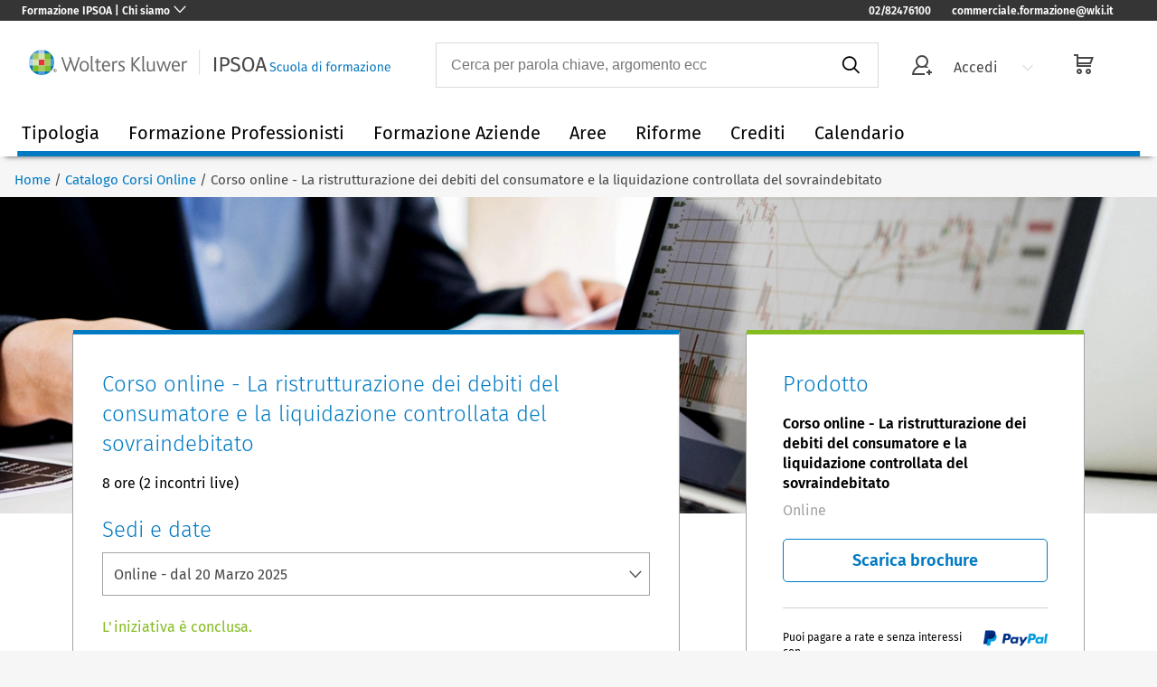

--- FILE ---
content_type: text/html; charset=utf-8
request_url: https://formazione.ipsoa.it/corsoonline/765660/corso-online-la-ristrutturazione-dei-debiti-del-consumatore-e-la-liquidazione-controllata-del-sovraindebitato
body_size: 17142
content:
<!DOCTYPE html><html><head><meta charSet="utf-8"/><meta name="viewport" content="width=device-width"/><link rel="preload" href="/_next/static/media/wk-sdf-logo.ba021a28.svg" as="image" fetchpriority="high"/><title>Corso online - La ristrutturazione dei debiti del consumatore e la liquidazione controllata del sovraindebitato | Scuola Formazione IPSOA</title><link rel="canonical" href="https://formazione.ipsoa.it/corsoonline/765660/corso-online-la-ristrutturazione-dei-debiti-del-consumatore-e-la-liquidazione-controllata-del-sovraindebitato"/><meta itemProp="description" name="description" content="Scopri tutte le informazioni del Corso online - La ristrutturazione dei debiti del consumatore e la liquidazione controllata del sovraindebitato della Scuola di Formazione Ipsoa."/><meta property="og:title" content="Corso online - La ristrutturazione dei debiti del consumatore e la liquidazione controllata del sovraindebitato | Scuola Formazione IPSOA"/><meta property="og:description" content="Scopri tutte le informazioni del Corso online - La ristrutturazione dei debiti del consumatore e la liquidazione controllata del sovraindebitato della Scuola di Formazione Ipsoa."/><link rel="preload" as="image" imageSrcSet="/formazione/_next/image?url=https%3A%2F%2Fcdn.wki.it%2Fprod%2FCorso_online_La_ristrutturazione_dei_debiti_del_consumatore_e_la_liquidazione_controllata_del_sovraindebitato-765660_WL.webp%3Fv%3D1&amp;w=1920&amp;q=75 1x, /formazione/_next/image?url=https%3A%2F%2Fcdn.wki.it%2Fprod%2FCorso_online_La_ristrutturazione_dei_debiti_del_consumatore_e_la_liquidazione_controllata_del_sovraindebitato-765660_WL.webp%3Fv%3D1&amp;w=3840&amp;q=75 2x" fetchpriority="high"/><link rel="preload" as="image" imageSrcSet="/formazione/_next/image?url=%2F_next%2Fstatic%2Fmedia%2FPayPal_Logo_200px.8397a120.png&amp;w=96&amp;q=75 1x, /formazione/_next/image?url=%2F_next%2Fstatic%2Fmedia%2FPayPal_Logo_200px.8397a120.png&amp;w=256&amp;q=75 2x" fetchpriority="high"/><meta name="next-head-count" content="10"/><link data-next-font="" rel="preconnect" href="/" crossorigin="anonymous"/><script id="wkpagedata-script" data-nscript="beforeInteractive">
        // Global wkPageData data layer   
        var wkPageData = window.wkPageData || {};    
        wkPageData.page = {
            "pageInfo": {
                "pageID": "",
                "pageTitle": ""
            },
            "category": {
                "businessUnit": "LR - Europe - Italy",
                 "division": "LR" 
            },
            "attributes": {
                "pageTemplate": "",
                "pageLanguage": "it-it",
                "solution": "",
                "solutionSuite": "",
                "solutionHub": "",
                "funnelStage": ""
            }
        };</script><script id="gtm-script" data-nscript="beforeInteractive">
        // Global GTM Snippet - 'GTM-53VFLLN'   
        (function(w,d,s,l,i){w[l]=w[l]||[];w[l].push({'gtm.start':
        new Date().getTime(),event:'gtm.js'});var f=d.getElementsByTagName(s)[0],
        j=d.createElement(s),dl=l!='dataLayer'?'&l='+l:'';j.async=true;j.src=
        'https://www.googletagmanager.com/gtm.js?id='+i+dl;f.parentNode.insertBefore(j,f);
        })(window,document,'script','dataLayer','GTM-53VFLLN');
    </script><script id="schema-script" type="application/ld+json" data-nscript="beforeInteractive">{"@context":"http://schema.org","@type":"WebSite","name":"Scuola di Formazione Ipsoa","url":"https://formazione.ipsoa.it","potentialAction":{"@type":"SearchAction","target":"https://formazione.ipsoa.it/formazione?query={search_term_string}","query-input":"required name=search_term_string"}}</script><link rel="preload" href="/_next/static/css/a4c4d1a4a2d22cc6.css" as="style"/><link rel="stylesheet" href="/_next/static/css/a4c4d1a4a2d22cc6.css" data-n-g=""/><link rel="preload" href="/_next/static/css/09e937df022818d9.css" as="style"/><link rel="stylesheet" href="/_next/static/css/09e937df022818d9.css" data-n-p=""/><noscript data-n-css=""></noscript><script defer="" nomodule="" src="/_next/static/chunks/polyfills-42372ed130431b0a.js"></script><script id="cookie-banner-script" src="https://cdn.userdatatrust.com/483416160S.js" type="text/javascript" defer="" data-nscript="beforeInteractive"></script><script src="/_next/static/chunks/webpack-e3caefc1dd02c93f.js" defer=""></script><script src="/_next/static/chunks/framework-e9c2361246278a7b.js" defer=""></script><script src="/_next/static/chunks/main-58c07fe1253c10a5.js" defer=""></script><script src="/_next/static/chunks/pages/_app-96f476a10b2cd82c.js" defer=""></script><script src="/_next/static/chunks/pages/%5BproductType%5D/%5BproductId%5D/%5BproductName%5D-e44e904990813828.js" defer=""></script><script src="/_next/static/7fHHWbkWTFrKM1SLQCMcT/_buildManifest.js" defer=""></script><script src="/_next/static/7fHHWbkWTFrKM1SLQCMcT/_ssgManifest.js" defer=""></script></head><body><div id="__next"><div style="display:block"><noscript><iframe src="//www.googletagmanager.com/ns.html?id=GTM-53VFLLN" style="display:none" allowfullscreen="" width="0" height="0"></iframe></noscript><div class="wk-centered-container"><div class="wk-corp-hat "><nav class="wk-corp-hat-nav" aria-labelledby="corporate-nav"><h5 class="sr-only" id="corporate-nav"> Wolters Kluwer Navigation </h5><div class="wk-corp-hat-background"><div class="wk-corp-hat-header"><button class="wk-corp-button-toggle wk-corp-hat-button" type="button" aria-controls="wk-hat-drawer-2" aria-expanded="false"><span class="wk-button-text">Formazione IPSOA | Chi siamo</span><span class="wk-button-icon wk-icon-chevron-down " aria-hidden="true"></span></button><ul class="wk-corp-hat-quick-links wk-header-links"><li class="wk-corp-hat-quick-link-list"><a class="wk-corp-hat-quick-link" href="tel: 0282476100"> 02/82476100 </a></li><li class="wk-corp-hat-quick-link-list"><a class="wk-corp-hat-quick-link" href="/cdn-cgi/l/email-protection#b8dbd7d5d5ddcadbd1d9d4dd96ded7cad5d9c2d1d7d6ddf8cfd3d196d1cc" target="_blank"> <span class="__cf_email__" data-cfemail="63000c0e0e0611000a020f064d050c110e02190a0c0d062314080a4d0a17">[email&#160;protected]</span> </a></li></ul></div></div><div class="wk-corp-hat-drawer "><button class="wk-corp-hat-drawer-close wk-corp-hat-button" aria-label="Close drawer." type="button" aria-controls="wk-hat-drawer-2"><span class="wk-icon-close" aria-hidden="true"></span></button><div class="wk-corp-hat-drawer-container" id="wk-hat-drawer-container-2"><div class="wk-corp-hat-drawer-col"><p class="wk-corp-hat-heading-about"> Formazione IPSOA </p><p class="wk-corp-hat-text"> Scuola di Formazione IPSOA è la Business School di Wolters Kluwer Italia. </p></div><div class="wk-divider"></div><div class="wk-corp-hat-drawer-col"><h6 class="wk-corp-hat-heading "><span class="wk-corp-hat-heading-text">Chi siamo</span><span class="wk-icon-chevron-down " aria-hidden="true"></span></h6><ul class="wk-corp-hat-list "><li class="wk-corp-hat-list-item"><a class="wk-corp-hat-list-link" href="/scuola/home"> Chi siamo </a></li><li class="wk-corp-hat-list-item"><a class="wk-corp-hat-list-link" href="/formazione"> Catalogo </a></li><li class="wk-corp-hat-list-item"><a class="wk-corp-hat-list-link" href="/home/formazione-su-misura"> Progetti su misura </a></li></ul></div><div class="wk-corp-hat-drawer-col"><h6 class="wk-corp-hat-heading "><span class="wk-corp-hat-heading-text">Per ottenere aiuto</span><span class="wk-icon-chevron-down " aria-hidden="true"></span></h6><ul class="wk-corp-hat-list "><li class="wk-corp-hat-list-item"><a class="wk-corp-hat-list-link" href="/page/contatti"> Contatti </a></li><li class="wk-corp-hat-list-item"><a class="wk-corp-hat-list-link" href="/Faq.aspx"> F.A.Q. </a></li><li class="wk-corp-hat-list-item"><a class="wk-corp-hat-list-link" href="/informazioni">Ti richiamiamo noi</a></li></ul></div><div class="wk-divider"></div><ul class="wk-corp-hat-quick-links wk-drawer-links"><li class="wk-corp-hat-quick-link-list"><a class="wk-corp-hat-quick-link" href="tel:+390123456789"> 02/824761 </a></li><li class="wk-corp-hat-quick-link-list"><a class="wk-corp-hat-quick-link" href="/cdn-cgi/l/email-protection#ccafa3a1a1a9beafa5ada0a9e2aaa3bea1adb6a5a3a2a98cbba7a5e2a5b8" target="_blank"> <span class="__cf_email__" data-cfemail="caa9a5a7a7afb8a9a3aba6afe4aca5b8a7abb0a3a5a4af8abda1a3e4a3be">[email&#160;protected]</span> </a></li></ul></div></div></nav></div><header class="wk-header" role="banner"><div class="wk-header-container"><button class="wk-sticky-header-burger wk-icon-menu" aria-label="header-burger"></button><a class="wk-logo-section" href="/"><img class="wk-logo-small" src="https://cdn.wolterskluwer.io/wk-logos/1.0.x/wk-brand-small.svg" alt="Wolters Kluwer Product Name - Page anchor links to"/><div class="wk-logo-large"><img alt="Wolters Kluwer Product Name - Page anchor links to" fetchpriority="high" width="400" height="28" decoding="async" data-nimg="1" style="color:transparent" src="/_next/static/media/wk-sdf-logo.ba021a28.svg"/></div></a><div class="wk-header-tools"><button type="button" class="wk-search-submit wk-search-submit-mobile" aria-label="search-submit"><span class="wk-icon-search"></span></button><div class="wk-header-search-form" style="width:60%;margin-right:16px"><div class="wk-search-form-container"><div class="wk-search-container"><div role="combobox" aria-haspopup="listbox" aria-owns="react-autowhatever-1" aria-expanded="false" class="react-autosuggest__container"><input type="text" autoComplete="off" aria-autocomplete="list" aria-controls="react-autowhatever-1" class="react-autosuggest__input" placeholder="Cerca per parola chiave, argomento ecc" value=""/><div id="react-autowhatever-1" role="listbox" class="react-autosuggest__suggestions-container"></div></div></div><button class="wk-search-submit" style="position:static" type="submit" aria-label="submit"><span class="wk-icon-search"></span></button><button class="wk-close-search-bar" type="submit" aria-label="close"><span class="wk-icon-close-circle"></span></button></div></div><span class="wk-spin wk-icon-spinner" style="width:20%;margin-right:48px"></span></div></div></header><nav class="wk-navbar" role="navigation"><div class="wk-navbar-container "><div class="wk-navbar-nav-container"><span class="wk-mobile-profile"><div class="wk-profile-user"><span class="wk-icon-user-check"></span><div class="wk-item-profile-label">PROFILO</div></div><span class="wk-icon-arrow-right wk-bg-icon"></span></span><div id="ctl00_MasterHeader_MainContent_pBoxStaticRaw"><ul class="wk-nav">
							
							<li class="wk-nav-item" role="presentation"><a class="wk-item-label" href="javascript:void(0)">Tipologia</a>
								<div class="wk-navbar-dropdown-section">
									<div class="wk-inner-dropdown-section">
										<div class="wk-dropdown-text">
											<div class="wk-navbar-dropdown-title">Tipologia Formativa</div>Ogni tipologia formativa permette di raggiungere obiettivi professionali specifici: 
											scegli tra corsi di aggiornamento, 
											workshop operativi o master di approfondimento per affrontare i temi in modo completo e aprire nuove opportunità di business.
											<br><br><a class="wk-button wk-button-reverse" href="/formazione">Vedi tutto<div class="wk-icon-arrow-right"></div></a></div>
										<div class="wk-dropdown-list-container">
											<ul class="wk-dropdown-list">
												<div class="wk-navbar-dropdown-title">Corsi</div>
												<li class="wk-navbar-dropdown-item"><a class="wk-navbar-dropdown-label" href="/formazione/corsi-avvocati-t68p245">Corsi 
												per avvocati</a></li>
												<li class="wk-navbar-dropdown-item"><a class="wk-navbar-dropdown-label" href="/formazione/corsi-commercialisti-t68p250">Corsi 
												per dottori commercialisti </a></li>
												<li class="wk-navbar-dropdown-item"><a class="wk-navbar-dropdown-label" href="/formazione/corsi-azienda-t68r79">Corsi per aziende</a></li>
												<li class="wk-navbar-dropdown-item"><a class="wk-navbar-dropdown-label" href="/formazione/corsi-consulenti-del-lavoro-t68p254">Corsi 
												per consulenti del lavoro</a></li>
												<li class="wk-navbar-dropdown-item"><a class="wk-navbar-dropdown-label" href="/formazione/corsi-revisione-legale-t68a218?t=68,69">Corsi 
												per revisore legale</a></li>
												
												<li class="wk-navbar-dropdown-item"><a class="wk-navbar-dropdown-label" href="/formazione/corsi-caf-t68p889">Corsi per CAF</a></li>
											</ul>
											<div class="wk-dropdown-list-btn"><a class="wk-button wk-button-reverse" href="/formazione/corsi-t68">Vedi tutto<div class="wk-icon-arrow-right"></div></a></div>
										</div>
										<div class="wk-dropdown-list-container">
											<ul class="wk-dropdown-list">
												<div class="wk-navbar-dropdown-title">Master</div>
												<li class="wk-navbar-dropdown-item"><a class="wk-navbar-dropdown-label" href="/formazione/master-avvocati-t69p245">Master 
												per avvocati</a></li>
												<li class="wk-navbar-dropdown-item"><a class="wk-navbar-dropdown-label" href="/formazione/master-commercialisti-t69p250">Master 
												per dottori commercialisti</a></li>
												<li class="wk-navbar-dropdown-item"><a class="wk-navbar-dropdown-label" href="/formazione/master-azienda-t69r79">Master per aziende</a></li>
												<li class="wk-navbar-dropdown-item"><a class="wk-navbar-dropdown-label" href="/formazione/master-consulenti-del-lavoro-t69p254">Master 
												per consulenti del lavoro</a></li>
												<li class="wk-navbar-dropdown-item"><a class="wk-navbar-dropdown-label" href="/formazione/master-con-borsa-di-studio-t69b286">Borse di studio</a></li>
											</ul>
											<div class="wk-dropdown-list-btn"><a class="wk-button wk-button-reverse" href="/formazione/master-t69">Vedi tutto<div class="wk-icon-arrow-right"></div></a></div>
										</div>
										<div class="wk-dropdown-list-container">
											<ul class="wk-dropdown-list">
												<div class="wk-navbar-dropdown-title">Percorsi</div>
												<li class="wk-navbar-dropdown-item"><a class="wk-navbar-dropdown-label" href="/percorsoadvanced/745093/percorso-aggiornamento-tributario-advanced">Percoso tributario advanced</a></li>
												<li class="wk-navbar-dropdown-item"><a class="wk-navbar-dropdown-label" href="/percorsoadvanced/745089/percorso-aggiornamento-lavoro-advanced">Percoso lavoro advanced</a></li>
											</ul>
											<div class="wk-dropdown-list-btn"><a class="wk-button wk-button-reverse" href="/formazione/percorsi-di-aggiornamento-t74">Vedi tutto<div class="wk-icon-arrow-right"></div></a></div>
										</div>
										<div class="wk-dropdown-list-container">
											<ul class="wk-dropdown-list">
												<div class="wk-navbar-dropdown-title">E-learning</div>
												<li class="wk-navbar-dropdown-item"><a class="wk-navbar-dropdown-label" href="/formazione/elearning-m709">E-learning</a>
													<p class="wk-navbar-dropdown-description">Consulta il catalogo e-learning 
													con videolezioni registrate, 
													validi per formazione obbligatoria e 
													maturare crediti formativi</p>
												</li>
											</ul>
										     <div class="wk-dropdown-list-btn"><a class="wk-button wk-button-reverse" href="/formazione/elearning-m709">Vedi tutto<div class="wk-icon-arrow-right"></div></a></div>	</div>									
									
						
					
							
							</div></div></li><li class="wk-nav-item" role="presentation"><a class="wk-item-label" href="javascript:void(0)">Formazione Professionisti<span class="wk-icon-chevron-down"></span></a>
								<div class="wk-navbar-dropdown-section">
									<div class="wk-inner-dropdown-section">
										<div class="wk-dropdown-text">
											<div class="wk-navbar-dropdown-title">Formazione Professionisti</div>Puoi maturare crediti per la tua professione, aggiornarti sulle novità e i temi che possono offrire nuove opportunità e sbocchi a te e al tuo studio.
										</div>
										<div class="wk-dropdown-list-container">
											<ul class="wk-dropdown-list">
												<div class="wk-navbar-dropdown-title">Professionisti legali</div>
												<li class="wk-navbar-dropdown-item"><a class="wk-navbar-dropdown-label" href="/formazione/avvocati-p245">Avvocati</a></li>
												
												<li class="wk-navbar-dropdown-item"><a class="wk-navbar-dropdown-label" href="/formazione/praticante-avvocato-p247">Praticanti avvocati</a></li>
												<li class="wk-navbar-dropdown-item"><a class="wk-navbar-dropdown-label" href="/formazione/dpo-p271">DPO</a></li>
												
											</ul>	<div class="wk-dropdown-list-btn"><a class="wk-button wk-button-reverse" href="https://formazione.ipsoa.it/formazione/avvocati-p245?p=245,271,247">Vedi tutto<div class="wk-icon-arrow-right"></div></a></div>									
										</div>
										<div class="wk-dropdown-list-container">
											<ul class="wk-dropdown-list">
												<div class="wk-navbar-dropdown-title">Professionisti fiscali</div>
												<li class="wk-navbar-dropdown-item"><a class="wk-navbar-dropdown-label" href="/formazione/commercialisti-p250">Commercialisti</a></li>
												<li class="wk-navbar-dropdown-item"><a class="wk-navbar-dropdown-label" href="/formazione/uffici-fiscali-p253">Praticanti dottori commercialisti</a></li>
												<li class="wk-navbar-dropdown-item"><a class="wk-navbar-dropdown-label" href="/formazione/revisori-p453">Revisori</a></li>
											</ul><div class="wk-dropdown-list-btn"><a class="wk-button wk-button-reverse" href="/formazione/commercialisti-p250?p=250,453,248">Vedi tutto<div class="wk-icon-arrow-right"></div></a></div>
										</div>
										<div class="wk-dropdown-list-container">
											<ul class="wk-dropdown-list">
												<div class="wk-navbar-dropdown-title">Professionisti lavoro</div>
												<li class="wk-navbar-dropdown-item"><a class="wk-navbar-dropdown-label" href="/formazione/consulenti-del-lavoro-p254">Consulenti del lavoro</a></li>
												<li class="wk-navbar-dropdown-item"><a class="wk-navbar-dropdown-label" href="/formazione/praticante-consulente-del-lavoro-p249">Praticanti 
												consulenti del lavoro</a></li>
											</ul><div class="wk-dropdown-list-btn"><a class="wk-button wk-button-reverse" href="/formazione/consulenti-del-lavoro-p254?p=254,249">Vedi tutto<div class="wk-icon-arrow-right"></div></a></div>
										</div>
										<div class="wk-dropdown-list-container">
											<ul class="wk-dropdown-list">
												<div class="wk-navbar-dropdown-title">Professionsti HSE</div>
												<li class="wk-navbar-dropdown-item"><a class="wk-navbar-dropdown-label" href="/formazione/esperti-sicurezza-p263">Esperti sicurezza</a></li>
												<li class="wk-navbar-dropdown-item"><a class="wk-navbar-dropdown-label" href="/formazione/hse-manager-a498p266">HSE manager</a></li>
												<li class="wk-navbar-dropdown-item"><a class="wk-navbar-dropdown-label" href="/formazione/specialisti-ambientale-p261">Specialisti ambientali</a></li>
											</ul><div class="wk-dropdown-list-btn"><a class="wk-button wk-button-reverse" href="/formazione/esperti-sicurezza-p263?p=263,261">Vedi tutto<div class="wk-icon-arrow-right"></div></a></div>
										</div>									
									</div>
								</div>
							</li>
							
							<li class="wk-nav-item" role="presentation"><a class="wk-item-label" href="javascript:void(0)">Formazione Aziende<span class="wk-icon-chevron-down"></span></a>
								<div class="wk-navbar-dropdown-section">
									<div class="wk-inner-dropdown-section">
										<div class="wk-dropdown-text">
											<div class="wk-navbar-dropdown-title">Formazione Aziende</div>Scopri le novità per la formazione delle aziende: iniziative a catalogo per tutte le figure professionali, formazione compliance per tutti i dipendenti, progetti su misura.
										</div>
										<div class="wk-dropdown-list-container">
											<ul class="wk-dropdown-list">
												<div class="wk-navbar-dropdown-title">Catalogo</div>
												<li class="wk-navbar-dropdown-item"><a class="wk-navbar-dropdown-label" href="/formazione/cfo-p516">CFO</a></li>
												<li class="wk-navbar-dropdown-item"><a class="wk-navbar-dropdown-label" href="/formazione/consulenti-p267">Consulenti d'azienda</a></li>
												<li class="wk-navbar-dropdown-item"><a class="wk-navbar-dropdown-label" href="/formazione/dpo-p271">DPO</a></li>
												<li class="wk-navbar-dropdown-item"><a class="wk-navbar-dropdown-label" href="/formazione/hr-manager-a256p266">HR manager</a></li>
												<li class="wk-navbar-dropdown-item"><a class="wk-navbar-dropdown-label" href="/formazione/hse-manager-a498p266">HSE manager</a></li>
												<li class="wk-navbar-dropdown-item"><a class="wk-navbar-dropdown-label" href="/formazione/uffici-amministrazione-del-personale-p257">Ufficio amministrazione personale</a></li>
												<li class="wk-navbar-dropdown-item"><a class="wk-navbar-dropdown-label" href="/formazione/ufficio-compliance-p909">Ufficio compliance</a></li>
												<li class="wk-navbar-dropdown-item"><a class="wk-navbar-dropdown-label" href="/formazione/uffici-amministrazione-e-finanza-p455">Ufficio controllo di gestione</a></li>
												<li class="wk-navbar-dropdown-item"><a class="wk-navbar-dropdown-label" href="/formazione/uffici-fiscali-p253">Ufficio fiscale</a></li>
												<li class="wk-navbar-dropdown-item"><a class="wk-navbar-dropdown-label" href="/formazione/uffici-legali-p470">Ufficio legale</a></li>
											</ul>
											<div class="wk-dropdown-list-btn"><a class="wk-button wk-button-reverse" href="/formazione/azienda-r79">Vedi tutto<div class="wk-icon-arrow-right"></div></a></div>											
										</div>
										<div class="wk-dropdown-list-container">
											<ul class="wk-dropdown-list">
												<div class="wk-navbar-dropdown-title">Formazione su misura</div>
												<li class="wk-navbar-dropdown-item">
													<a class="wk-navbar-dropdown-label" href="/home/formazione-su-misura">Progetti personalizzati</a>
													<p class="wk-navbar-dropdown-description">
													Studiamo insieme un progetto 
													di formazione&nbsp;su 
													misura per la tua azienda</p>
												</li>																					
												<li class="wk-navbar-dropdown-item">
													<a class="wk-navbar-dropdown-label" href="/page/formazione-in-abbonamento">Formazione in abbonamento</a>
													<p class="wk-navbar-dropdown-description">Scegli la soluzione digitale in abbonamento, con piani formativi in e-learning sulle hard skills per tutte le funzioni azienda</p>
												</li>																				
												<li class="wk-navbar-dropdown-item">
													<a class="wk-navbar-dropdown-label" href="/page/formazione-finanziata">Formazione finanziata</a>
													<p class="wk-navbar-dropdown-description">Richiedi il finanziamento con i Fondi Interprofessionali</p>
												</li>
											</ul>
										</div>
										<div class="wk-dropdown-list-container">
											<ul class="wk-dropdown-list">
												<div class="wk-navbar-dropdown-title">Voucher</div>
												<li class="wk-navbar-dropdown-item">
													<a class="wk-navbar-dropdown-label" href="/Voucher.aspx">Voucher</a>
													<p class="wk-navbar-dropdown-description">Con un buono per 
													la tua azienda, ti assicuri 
													uno sconto iscrizioni fino 
													al 45% per tutti i 
													dipendenti</p>
												</li>
											</ul>
										</div>																		
									</div>
								</div>
							</li>							
							
							<li class="wk-nav-item" role="presentation"><a class="wk-item-label" href="javascript:void(0)">Aree<span class="wk-icon-chevron-down"></span></a>
								<div class="wk-navbar-dropdown-section">
									<div class="wk-inner-dropdown-section wk-inner-dropdown-section-width">
										<div class="wk-dropdown-list-container">
											<ul class="wk-dropdown-list">
												<div class="wk-navbar-dropdown-title">Diritto</div>
												<li class="wk-navbar-dropdown-item"><a class="wk-navbar-dropdown-label" href="/formazione/diritto-del-lavoro-a234">Lavoro</a></li>
												<li class="wk-navbar-dropdown-item"><a class="wk-navbar-dropdown-label" href="/formazione/privacy-a195">Privacy</a></li>
												<li class="wk-navbar-dropdown-item"><a class="wk-navbar-dropdown-label" href="/formazione/diritto-societario-r76a199">Societario</a></li>
												<li class="wk-navbar-dropdown-item"><a class="wk-navbar-dropdown-label" href="/formazione/diritto-tributario-a201">Tributario</a></li>
											</ul>
											<div class="wk-dropdown-list-btn"><a class="wk-button wk-button-reverse" href="/formazione/diritto-r76">Vedi tutto<div class="wk-icon-arrow-right"></div></a></div>											
										</div>
										<div class="wk-dropdown-list-container">
											<ul class="wk-dropdown-list">
												<div class="wk-navbar-dropdown-title">Fisco</div>
												<li class="wk-navbar-dropdown-item"><a class="wk-navbar-dropdown-label" href="/formazione/accertamento-e-contenzioso-a206">Accertamento e contenzioso</a></li>
												<li class="wk-navbar-dropdown-item"><a class="wk-navbar-dropdown-label" href="/formazione/diritto-tributario-a201">Diritto tributario</a></li>
												<li class="wk-navbar-dropdown-item"><a class="wk-navbar-dropdown-label" href="/formazione/iva-a211">IVA</a></li>
												<li class="wk-navbar-dropdown-item"><a class="wk-navbar-dropdown-label" href="/formazione/revisione-legale-a218">Revisione legale</a></li>
												<li class="wk-navbar-dropdown-item"><a class="wk-navbar-dropdown-label" href="/formazione/terzo-settore-a216">Terzo settore</a></li>
												<li class="wk-navbar-dropdown-item"><a class="wk-navbar-dropdown-label" href="/formazione/wealth-management-a217">Wealth management</a></li>
											</ul>
											<div class="wk-dropdown-list-btn"><a class="wk-button wk-button-reverse" href="/formazione/fisco-r78">Vedi tutto<div class="wk-icon-arrow-right"></div></a></div>
										</div>
										<div class="wk-dropdown-list-container">
											<ul class="wk-dropdown-list">
												<div class="wk-navbar-dropdown-title">Lavoro</div>
												<li class="wk-navbar-dropdown-item"><a class="wk-navbar-dropdown-label" href="/formazione/amministrazione-del-personale-a229">Amministrazione del personale</a></li>
												<li class="wk-navbar-dropdown-item"><a class="wk-navbar-dropdown-label" href="/formazione/diritto-del-lavoro-a234">Diritto del lavoro</a></li>
												<li class="wk-navbar-dropdown-item"><a class="wk-navbar-dropdown-label" href="/formazione/gestione-risorse-umane-a231">Gestione risorse umane</a></li>
												<li class="wk-navbar-dropdown-item"><a class="wk-navbar-dropdown-label" href="/formazione/paghe-a232">Paghe</a></li>
											</ul>
											<div class="wk-dropdown-list-btn"><a class="wk-button wk-button-reverse" href="/formazione/lavoro-e-hr-r82">Vedi tutto<div class="wk-icon-arrow-right"></div></a></div>
										</div>
										<div class="wk-dropdown-list-container">
											<ul class="wk-dropdown-list">
												<div class="wk-navbar-dropdown-title">Amministrazione e Finanza</div>
												<li class="wk-navbar-dropdown-item"><a class="wk-navbar-dropdown-label" href="/formazione/bilancio-a225">Bilancio</a></li>
												<li class="wk-navbar-dropdown-item"><a class="wk-navbar-dropdown-label" href="/formazione/contabilit-a224">Contabilità</a></li>
												<li class="wk-navbar-dropdown-item"><a class="wk-navbar-dropdown-label" href="/formazione/controllo-di-gestione-a226">Controllo</a></li>
												<li class="wk-navbar-dropdown-item"><a class="wk-navbar-dropdown-label" href="/formazione/finanza-a227">Finanza</a></li>
												<li class="wk-navbar-dropdown-item"><a class="wk-navbar-dropdown-label" href="/formazione/intelligenza-artificiale-a492">Intelligenza artificiale</a></li>
											</ul>
											<div class="wk-dropdown-list-btn"><a class="wk-button wk-button-reverse" href="/formazione/amministrazione-finanza-e-controllo-r81">Vedi tutto<div class="wk-icon-arrow-right"></div></a></div>
										</div>
										<div class="wk-dropdown-list-container">
											<ul class="wk-dropdown-list">
												<div class="wk-navbar-dropdown-title">Ambiente e Sicurezza</div>
												<li class="wk-navbar-dropdown-item"><a class="wk-navbar-dropdown-label" href="/formazione/ambiente-a241">Ambiente</a></li>
												<li class="wk-navbar-dropdown-item"><a class="wk-navbar-dropdown-label" href="/formazione/sicurezza-a242">Sicurezza</a></li>
												<li class="wk-navbar-dropdown-item"><a class="wk-navbar-dropdown-label" href="/formazione/sostenibilit-a649">Sostenibilità e ESG</a></li>
											</ul>
											<div class="wk-dropdown-list-btn"><a class="wk-button wk-button-reverse" href="/formazione/ambiente-r85">Vedi tutto<div class="wk-icon-arrow-right"></div></a></div>
										</div>
										<div class="wk-dropdown-list-container">
											<ul class="wk-dropdown-list">
												<div class="wk-navbar-dropdown-title">Compliance</div>
												<li class="wk-navbar-dropdown-item"><a class="wk-navbar-dropdown-label" href="/formazione/231-a239">231</a></li>
												<li class="wk-navbar-dropdown-item"><a class="wk-navbar-dropdown-label" href="/formazione/privacy-a195">Privacy</a></li>
												<li class="wk-navbar-dropdown-item"><a class="wk-navbar-dropdown-label" href="/formazione/sicurezza-a242">Sicurezza</a></li>
												<li class="wk-navbar-dropdown-item"><a class="wk-navbar-dropdown-label" href="/formazione/sostenibilit-a649">Sostenibilità e ESG</a></li>
											</ul>
											<div class="wk-dropdown-list-btn"><a class="wk-button wk-button-reverse" href="/formazione/compliance-r84">Vedi tutto<div class="wk-icon-arrow-right"></div></a></div>
										</div>											
									</div>
								</div>
							</li>
							
							<li class="wk-nav-item" role="presentation"><a class="wk-item-label" href="javascript:void(0)">Riforme</a>
								<div class="wk-navbar-dropdown-section">
									<div class="wk-inner-dropdown-section">
										<div class="wk-dropdown-text">
											<div class="wk-navbar-dropdown-title">Riforme e Novità</div>Segui con noi le Rifome e le novità fin dai primissimi istanti per essere sempre in linea con la normativa vigente, aggiornato e  guadagnare un vantaggio competitivo sul mercato.
										</div>
										<div class="wk-dropdown-list-container">
											<ul class="wk-dropdown-list">
												<div class="wk-navbar-dropdown-title">Riforme</div>
												<li class="wk-navbar-dropdown-item"><a class="wk-navbar-dropdown-label" href="/formazione/sicurezza-a242">Nuovo Accordo Stato-Regioni</a></li><li class="wk-navbar-dropdown-item"><a class="wk-navbar-dropdown-label" href="/formazione/intelligenza-artificiale-a492">Regolamento IA</a></li><li class="wk-navbar-dropdown-item"><a class="wk-navbar-dropdown-label" href="/formazione/riforma-appalti-r772a179">Riforma appalti</a></li>
												<li class="wk-navbar-dropdown-item"><a class="wk-navbar-dropdown-label" href="/formazione/riforma-crisi-di-impresa-r772a204">Riforma crisi di impresa</a></li>
												<li class="wk-navbar-dropdown-item"><a class="wk-navbar-dropdown-label" href="/formazione/riforma-fiscale-a849">Riforma fiscale</a></li>
												<li class="wk-navbar-dropdown-item"><a class="wk-navbar-dropdown-label" href="/formazione/riforma-processo-tributario-r772a212">Riforma processo tributario</a></li>
												<li class="wk-navbar-dropdown-item"><a class="wk-navbar-dropdown-label" href="/formazione/riforma-terzo-settore-r772a216">Riforma terzo settore</a></li>
											</ul>
											<div class="wk-dropdown-list-btn"><a class="wk-button wk-button-reverse" href="/formazione/riforma-r772">Vedi tutto<div class="wk-icon-arrow-right"></div></a></div>
										</div>
																																					
									</div>
								</div>
							</li>
							
							<li class="wk-nav-item" role="presentation"><a class="wk-item-label" href="javascript:void(0)">Crediti</a>
								<div class="wk-navbar-dropdown-section">
									<div class="wk-inner-dropdown-section">
										<div class="wk-dropdown-text">
											<div class="wk-navbar-dropdown-title">Crediti e Certificazioni</div>Scegli l'iniziativa a catalogo che ti permette di maturare crediti e ottenere certificazioni per la tua professione o per intraprendere nuove sifde professionali.
										</div>
										<div class="wk-dropdown-list-container">
											<ul class="wk-dropdown-list">
												<div class="wk-navbar-dropdown-title">Crediti Per Ordini Professionali</div>
												<li class="wk-navbar-dropdown-item"><a class="wk-navbar-dropdown-label" href="/formazione/crediti-per-avvocati-c449">Crediti per avvocati</a></li>
												<li class="wk-navbar-dropdown-item"><a class="wk-navbar-dropdown-label" href="/formazione/crediti-per-commercialisti-c285">Crediti per dottori commercialisti</a></li>
												<li class="wk-navbar-dropdown-item"><a class="wk-navbar-dropdown-label" href="/formazione/crediti-per-consulenti-del-lavoro-c429">Crediti per consulenti del lavoro</a></li>
												<li class="wk-navbar-dropdown-item"><a class="wk-navbar-dropdown-label" href="/page/regolamenti-formazione-professionale-continua">Info su attestati e crediti</a></li>
											</ul>
										</div>
										<div class="wk-dropdown-list-container">
											<ul class="wk-dropdown-list">
												<div class="wk-navbar-dropdown-title">Certificazioni</div>
												<li class="wk-navbar-dropdown-item"><a class="wk-navbar-dropdown-label" href="/formazione/certificazione-uni-11720-c1109">Certificazione UNI11720</a></li>
												<li class="wk-navbar-dropdown-item"><a class="wk-navbar-dropdown-label" href="/corsoonline/736170/master-online-esg-sustainability-advanced-management-la-gestione-della-sostenibilit%c3%a0-in-azienda">Qualifica CEPAS </a></li>
											</ul>
										</div>																											
									</div>
								</div>
							</li>													
							<li class="wk-nav-item" role="presentation"><a class="wk-item-label" href="/calendario-corsi-e-master">Calendario</a></li>
						</ul>
</div></div></div></nav><main><div class="wk-breadcrumb-bar"><div class="wk-breadcrumb-container"><ol class="wk-breadcrumb"><li><a href="https://formazione.ipsoa.it"><span property="name">Home</span></a><span class="divider"></span></li><li><a href="https://formazione.ipsoa.it/corsionline"><span property="name">Catalogo Corsi Online</span></a><span class="divider"></span></li><li><span property="name" class="active">Corso online - La ristrutturazione dei debiti del consumatore e la liquidazione controllata del sovraindebitato</span><span class="divider"></span></li></ol></div></div><div class="wk-product-details-page"><div class="wk-pdp-main-section"><div class="wk-pdp-header" style="position:relative"><img alt="" fetchpriority="high" width="1450" height="350" decoding="async" data-nimg="1" style="color:transparent;position:absolute;max-width:100%;max-height:350px;object-fit:cover;object-position:center" srcSet="/formazione/_next/image?url=https%3A%2F%2Fcdn.wki.it%2Fprod%2FCorso_online_La_ristrutturazione_dei_debiti_del_consumatore_e_la_liquidazione_controllata_del_sovraindebitato-765660_WL.webp%3Fv%3D1&amp;w=1920&amp;q=75 1x, /formazione/_next/image?url=https%3A%2F%2Fcdn.wki.it%2Fprod%2FCorso_online_La_ristrutturazione_dei_debiti_del_consumatore_e_la_liquidazione_controllata_del_sovraindebitato-765660_WL.webp%3Fv%3D1&amp;w=3840&amp;q=75 2x" src="/formazione/_next/image?url=https%3A%2F%2Fcdn.wki.it%2Fprod%2FCorso_online_La_ristrutturazione_dei_debiti_del_consumatore_e_la_liquidazione_controllata_del_sovraindebitato-765660_WL.webp%3Fv%3D1&amp;w=3840&amp;q=75"/><div class="wk-pdp-registration-section" style="min-height:auto"><div class="wk-pdp-product-info-container"><h1 class="wk-pdp-title">Corso online - La ristrutturazione dei debiti del consumatore e la liquidazione controllata del sovraindebitato</h1><span class="wk-pdp-subtitle">8 ore (2 incontri live)</span><span class="wk-pdp-subtitle"></span><div class="wk-pdp-location-container"><span class="wk-pdp-title">Sedi e date</span><div class="wk-pdp-select"><div class="wk-select-field"><select class="wk-pdp-select-location"><option value="7709261">Online - dal 20 Marzo 2025</option></select></div></div></div></div><div class="wk-pdp-product-price-info-container" style="left:auto;right:auto;top:auto;width:375px"><span class="wk-pdp-title">Prodotto</span><span class="wk-pdp-product-subtitle">Corso online - La ristrutturazione dei debiti del consumatore e la liquidazione controllata del sovraindebitato</span><span class="wk-pdp-product-label">Seleziona una sede per scoprire la quota.</span><span class="wk-pdp-product-price-label"><div>a partire da <p>€  + IVA</p></div></span><div class="wk-pdp-cta-buttons-section"><button class="wk-pdp-cta-button wk-subscription-button"><span>Iscriviti</span></button><button class="wk-pdp-cta-button wk-button-reverse"><span>Scarica brochure</span></button></div><div class="wk-splitted-payment"><div class="wk-splitted-payment-text">Puoi pagare a rate e senza interessi con<img alt="" fetchpriority="high" width="71" height="18" decoding="async" data-nimg="1" style="color:transparent" srcSet="/formazione/_next/image?url=%2F_next%2Fstatic%2Fmedia%2FPayPal_Logo_200px.8397a120.png&amp;w=96&amp;q=75 1x, /formazione/_next/image?url=%2F_next%2Fstatic%2Fmedia%2FPayPal_Logo_200px.8397a120.png&amp;w=256&amp;q=75 2x" src="/formazione/_next/image?url=%2F_next%2Fstatic%2Fmedia%2FPayPal_Logo_200px.8397a120.png&amp;w=256&amp;q=75"/></div></div></div></div></div><div class="wk-pdp-menu-section"><div class="wk-menu-button-mobile"><a>MENU<span class="wk-icon-chevron-down "></span><span class="wk-icon-chevron-up wk-hidden"></span></a></div><ul class="wk-pdp-menu-options "><li class="wk-pdp-menu-option"><a class="wk-active" href="#pdp-presentation">Presentazione</a></li><li class="wk-pdp-menu-option"><a class="" href="#pdp-program">Programma</a></li><li class="wk-pdp-menu-option"><a class="" href="#pdp-locations-dates">Calendario</a></li><li class="wk-pdp-menu-option"><a class="" href="#pdp-credits-certificates">Crediti e attestati</a></li></ul></div><div class="wk-pdp-main-sections"><div class="InfoProduct_responsive-width__iQ11j wk-pdp-sections-container"><section class="wk-pdp-body-section"><div class="wk-pdp-details-box" id="pdp-presentation"><header class="wk-pdp-details-box-header"><span class="wk-icon-clipboard-list"></span><span class="wk-pdp-details-box-title"><div>Presentazione</div></span></header><div class="wk-product-details-box-body"><div class="wk-pdp-details-container"><div class="wk-pdp-details-section"><div class="wk-pdp-details-section"><span class="wk-pdp-details-title"><div>Destinatari</div></span><div class="wk-pdp-details-section"><div><ul><li>Dottori commercialisti ed esperti contabili</li><li>Avvocati</li><li>Gestori della crisi</li><li>Curatori fallimentari, commissari e liquidatori giudiziali</li><li>Praticanti<br></li></ul></div></div></div><div class="wk-pdp-details-section"><span class="wk-pdp-details-title"><div>Obiettivi</div></span><div class="wk-pdp-details-section"><div><div><ul><li>Conoscere la <b>giurisprudenza</b> sulle procedure concorsuali minori</li><li>Individuare la <b>procedura </b>concorsuale minore più <b>adatta</b> al singolo caso</li><li>Imparare a scrivere la<b> relazione dell'OCC</b></li></ul></div></div></div></div><div class="wk-pdp-details-section"><span class="wk-pdp-details-title"><div>Materiale Didattico</div></span><div class="wk-pdp-details-section"><div><div>Per ciascun incontro saranno resi disponibili:</div><div><ul><li>i <b>materiali didattici </b>utilizzati</li><li>la <b>registrazione </b>della lezione. Tale registrazione è da considerare come semplice materiale didattico e NON rilascia crediti ai fini della formazione professionale continua</li></ul></div></div></div></div></div></div></div></div></section><section class="wk-pdp-body-section"><div class="wk-pdp-details-box" id="pdp-program"><header class="wk-pdp-details-box-header"><span class="wk-icon-clipboard-list"></span><span class="wk-pdp-details-box-title"><div>Programma</div></span></header><div class="wk-product-details-box-body"><div class="wk-pdp-details-container"><div class="wk-pdp-details-section"><div class="wk-pdp-details-section"><span class="wk-pdp-details-title"><div>Programma</div></span><div class="wk-pdp-details-section"><div><div><b>I MODULO&nbsp; - LA RISTRUTTURAZIONE DEI DEBITI DEL CONSUMATORE E IL CONCORDATO MINORE</b></div><div><br></div><div><div><b>L'ambito di applicazione del codice della&nbsp;</b><b>crisi e le procedure minori</b></div></div><div><ul><li>L'ambito di applicazione del codice della crisi</li><li>Le novità con l'ultimo decreto correttivo</li><li>Le nozioni di crisi, insolvenza e sovraindebitamento</li><li>Le figure del consumatore e del professionista</li><li>L'imprenditore minore e le soglie</li></ul><b>Le disposizioni generali sulla composizione della crisi da sovraindebitamento</b><br><ul><li>L'ambito di applicazione delle procedure di composizione</li><li>Le diverse procedure: ristrutturazione debiti, concordato minore e liquidazione controllata</li><li>Le procedure familiari&nbsp;</li></ul><b>La ristrutturazione dei debiti del consumatore</b><br><ul><li>La procedura di ristrutturazione dei debiti&nbsp;</li><li>La presentazione della domanda</li><li>La relazione dell'OCC</li><li>Le condizioni soggettive ostative</li><li>La meritevolezza del consumatore e la nozione di colpa grave</li><li>L'omologazione del piano</li><li>L'esecuzione del piano</li><li>La revoca dell'omologazione e la conversione in procedura liquidatoria</li></ul><div><div><b>Il concordato minore</b></div><div><ul><li>La figura del concordato minore</li><li>La continuazione dell'attività imprenditoriale o professionale</li><li>Il caso-limite del concordato liquidatorio</li><li>La proposta di concordato minore</li><li>Le maggioranze per l'approvazione del concordato</li><li>L'omologazione da parte del giudice</li><li>L'esecuzione del concordato minore e la revoca dell'omologazione</li></ul></div></div></div><div><br></div><div><div><b>II MODULO - LA LIQUIDAZIONE CONTROLLATA E L'ESDEBITAZIONE</b></div><div><br></div><div><b>La liquidazione controllata del sovraindebitato</b></div><div><ul><li>I beni esclusi dalla liquidazione (art. 268 codice crisi)</li><li>La domanda del debitore</li><li>L'apertura della liquidazione e la nomina del liquidatore</li><li>Elenco dei creditori, inventario dei beni e programma di liquidazione</li><li>La formazione del passivo e la vendita dell'attivo</li><li>La durata massima della procedura di liquidazione</li></ul></div><div><b><br></b></div><div><b>L'esdebitazione</b></div><div><ul><li>L'esdebitazione nella liquidazione giudiziale e in quella controllata</li><li>L'automatica esdebitazione dopo tre anni (art. 279 codice crisi)</li><li>Le condizioni per l'esdebitazione</li><li>L'esdebitazione del sovraindebitato incapiente</li><li>Le sopravvenienze attive nei tre anni successivi</li></ul><div><div><b>I compensi dei professionisti nelle procedure concorsuali</b></div><div><ul><li>Il privilegio dei professionisti</li><li>La prededucibilità dei crediti</li><li>I compensi di gestori, liquidatori e advisor</li><li>La pattuizione del compenso con il debitore</li><li>Il pagamento di un acconto e il saldo finale</li><li>La tempistica dei pagamenti</li></ul></div></div></div><div><b><br></b></div><div><b>I debiti bancari del consumatore</b></div><div><ul><li>Il mutuo fondiario del consumatore</li><li>I rapporti con le finanziarie</li><li>Le cessioni del quinto di stipendio o pensione</li><li>La errata valutazione del merito creditizio</li><li>La responsabilità delle banche per abusiva concessione di credito</li></ul></div></div><div><br></div></div></div></div></div></div></div></div></section><section class="wk-pdp-body-section"><div class="wk-pdp-details-box" id="pdp-credits-certificates"><header class="wk-pdp-details-box-header"><span class="wk-icon-award-star"></span><span class="wk-pdp-details-box-title">Crediti e attestati</span></header><div class="wk-product-details-box-body"><div class="wk-pdp-details-container"><div class="wk-pdp-details-section"></div><div class="wk-pdp-details-section"><span class="wk-pdp-details-title"><div>Attestati</div></span><div class="wk-pdp-details-content"><div><div>Al termine dell'iniziativa verrà rilasciato l'<b>attestato di partecipazione.</b></div><div>Qualora previsto dal Regolamento per la formazione professionale continua di appartenenza dell'iscritto, verrà rilasciato anche un <b>attestato di frequenza per i crediti Formativi.</b></div></div></div></div></div></div></div></section></div></div></div></div></main><div><footer class="wk-footer" role="contentinfo">
	<div class="wk-footer-container">
		<div class="wk-footer-nav">
			<div class="wk-footer-nav-list green-top">
				<ul>
					<li>Hai bisogno di aiuto?</li>
					<li>Un nostro consulente ti aiuterà a scoprire l'iniziativa giusta per raggiungere i tuoi obiettivi professionali</li>
					<li>
						<a class="underline" href="/informazioni">Compila il form</a>e ti chiameremo al più presto
					</li>
					<li>
						<a href="tel://0282476100">02.82476.100</a>
						<a href="/cdn-cgi/l/email-protection#ed8e828080889f8e848c8188c38b829f808c9784828388ad9a8684c38499"><span class="__cf_email__" data-cfemail="c1a2aeacaca4b3a2a8a0ada4efa7aeb3aca0bba8aeafa481b6aaa8efa8b5">[email&#160;protected]</span> </a>
					</li>
				</ul>
			</div>
			<div class="wk-footer-nav-list green-top">
				<ul>
					<li>
						<a href="/scuola/home">Chi siamo</a>
					</li>
					<li>
						<a href="/page/contatti">Contatti</a>
					</li>
					<li>
						<a href="/Faq.aspx">F.A.Q.</a>
					</li>
					<li>
						<a href="/Faq.aspx#iscrizioni">Come iscriversi</a>
					</li>
					<li>
						<a href="/Faq.aspx#pagamento">Metodi di pagamento</a>
					</li>
					<li>
						<a href="/CondizioniVendita.aspx">Condizioni di vendita</a>
					</li>
				</ul>
			</div>
			<div class="wk-footer-nav-list red-top">
				<p>Segui Formazione IPSOA</p>
				<ul class="wk-social-icons-container">
					<li>
						<a class="wk-icon-facebook wk-social-item" href="https://www.facebook.com/formazione.ipsoa">
							<span>Facebook</span>
						</a>
					</li>
					<li>
						<a class="wk-icon-linkedin wk-social-item" href="https://it.linkedin.com/school/scuola-di-formazione-ipsoa/">
							<span>Linkedin</span>
						</a>
					</li>
				</ul>
			</div>
		</div>
			<a class="wk-logo" href="javascript:void(0)">
				<img class="wk-logo-small" src="https://cdn.wolterskluwer.io/wk-logos/1.0.x/wk-brand-small-white.svg" alt="Wolters Kluwer Product Name - Page anchor links to">
					<img class="wk-logo-large" src="https://cdn.wolterskluwer.io/wk-logos/1.0.x/wk-brand-white.svg" alt="Wolters Kluwer Product Name - Page anchor links to"/></a>
					<div class="wk-tagline">When you have to be right</div>
				</div>
				<div class="wk-footer-copyright">
					<div class="wk-footer-copyright-container">
						<ul class="wk-footer-meta-info">
							<li>
								<a href="https://www.wolterskluwer.com/it-it/about-us/accessibilita/accessibilita-scuola-di-formazione-ipsoa">Dichiarazione di accessibilità</a>
							</li>
							<li>
								<a href="http://www.wolterskluwer.it/note-legali?cms_user=&orig_url=https%3A%2F%2Fformazione.ipsoa.it%2F&domain=formazione.ipsoa.it&state_code=0&id_site_type=1">Note Legali</a>
							</li>
							<li>
								<a href="http://www.wolterskluwer.it/privacy?cms_user=&orig_url=https%3A%2F%2Fformazione.ipsoa.it%2F&domain=formazione.ipsoa.it&state_code=0&id_site_type=1">Privacy</a>
							</li>
							<li>&copy; Wolters Kluwer Italia Partita Iva e Codice Fiscale 10209790152 - R.E.A. di Milano 1253036</li>
							<li>
								<a href='javascript:UserDataTrust.openCookiebox();'> Gestire i dettagli e le impostazioni dei cookie </a>
							</li>							
						</ul>
					</div>
				</div>
			</footer> 	</div></div></div></div><script data-cfasync="false" src="/cdn-cgi/scripts/5c5dd728/cloudflare-static/email-decode.min.js"></script><script id="__NEXT_DATA__" type="application/json">{"props":{"pageProps":{"initialState":{"searchBar":{"isMobileSearch":false,"suggestionsSearchResults":{"totalRows":0,"currentRows":0,"results":[]},"value":""},"categories":{"categories":[]},"seoInformations":{"seoInformations":[],"seoInfoPage":{}},"filters":{"activeFilters":[],"urlPath":"/corsoonline/765660/corso-online-la-ristrutturazione-dei-debiti-del-consumatore-e-la-liquidazione-controllata-del-sovraindebitato","numberElementsPerPage":15,"availableFilters":[],"sortedSelectedFilters":[],"lastFilterAction":null},"showResults":{"sorting":"date","endedCourse":[]},"pagination":{"pageCount":0,"currentPage":0,"currentMobilePage":0,"forcePage":null},"userInfo":{"htmlHeader":"\u003cul class=\"wk-nav\"\u003e\r\n\t\t\t\t\t\t\t\r\n\t\t\t\t\t\t\t\u003cli class=\"wk-nav-item\" role=\"presentation\"\u003e\u003ca class=\"wk-item-label\" href=\"javascript:void(0)\"\u003eTipologia\u003c/a\u003e\r\n\t\t\t\t\t\t\t\t\u003cdiv class=\"wk-navbar-dropdown-section\"\u003e\r\n\t\t\t\t\t\t\t\t\t\u003cdiv class=\"wk-inner-dropdown-section\"\u003e\r\n\t\t\t\t\t\t\t\t\t\t\u003cdiv class=\"wk-dropdown-text\"\u003e\r\n\t\t\t\t\t\t\t\t\t\t\t\u003cdiv class=\"wk-navbar-dropdown-title\"\u003eTipologia Formativa\u003c/div\u003eOgni tipologia formativa permette di raggiungere obiettivi professionali specifici: \r\n\t\t\t\t\t\t\t\t\t\t\tscegli tra corsi di aggiornamento, \r\n\t\t\t\t\t\t\t\t\t\t\tworkshop operativi o master di approfondimento per affrontare i temi in modo completo e aprire nuove opportunità di business.\r\n\t\t\t\t\t\t\t\t\t\t\t\u003cbr\u003e\u003cbr\u003e\u003ca class=\"wk-button wk-button-reverse\" href=\"/formazione\"\u003eVedi tutto\u003cdiv class=\"wk-icon-arrow-right\"\u003e\u003c/div\u003e\u003c/a\u003e\u003c/div\u003e\r\n\t\t\t\t\t\t\t\t\t\t\u003cdiv class=\"wk-dropdown-list-container\"\u003e\r\n\t\t\t\t\t\t\t\t\t\t\t\u003cul class=\"wk-dropdown-list\"\u003e\r\n\t\t\t\t\t\t\t\t\t\t\t\t\u003cdiv class=\"wk-navbar-dropdown-title\"\u003eCorsi\u003c/div\u003e\r\n\t\t\t\t\t\t\t\t\t\t\t\t\u003cli class=\"wk-navbar-dropdown-item\"\u003e\u003ca class=\"wk-navbar-dropdown-label\" href=\"/formazione/corsi-avvocati-t68p245\"\u003eCorsi \r\n\t\t\t\t\t\t\t\t\t\t\t\tper avvocati\u003c/a\u003e\u003c/li\u003e\r\n\t\t\t\t\t\t\t\t\t\t\t\t\u003cli class=\"wk-navbar-dropdown-item\"\u003e\u003ca class=\"wk-navbar-dropdown-label\" href=\"/formazione/corsi-commercialisti-t68p250\"\u003eCorsi \r\n\t\t\t\t\t\t\t\t\t\t\t\tper dottori commercialisti \u003c/a\u003e\u003c/li\u003e\r\n\t\t\t\t\t\t\t\t\t\t\t\t\u003cli class=\"wk-navbar-dropdown-item\"\u003e\u003ca class=\"wk-navbar-dropdown-label\" href=\"/formazione/corsi-azienda-t68r79\"\u003eCorsi per aziende\u003c/a\u003e\u003c/li\u003e\r\n\t\t\t\t\t\t\t\t\t\t\t\t\u003cli class=\"wk-navbar-dropdown-item\"\u003e\u003ca class=\"wk-navbar-dropdown-label\" href=\"/formazione/corsi-consulenti-del-lavoro-t68p254\"\u003eCorsi \r\n\t\t\t\t\t\t\t\t\t\t\t\tper consulenti del lavoro\u003c/a\u003e\u003c/li\u003e\r\n\t\t\t\t\t\t\t\t\t\t\t\t\u003cli class=\"wk-navbar-dropdown-item\"\u003e\u003ca class=\"wk-navbar-dropdown-label\" href=\"/formazione/corsi-revisione-legale-t68a218?t=68,69\"\u003eCorsi \r\n\t\t\t\t\t\t\t\t\t\t\t\tper revisore legale\u003c/a\u003e\u003c/li\u003e\r\n\t\t\t\t\t\t\t\t\t\t\t\t\r\n\t\t\t\t\t\t\t\t\t\t\t\t\u003cli class=\"wk-navbar-dropdown-item\"\u003e\u003ca class=\"wk-navbar-dropdown-label\" href=\"/formazione/corsi-caf-t68p889\"\u003eCorsi per CAF\u003c/a\u003e\u003c/li\u003e\r\n\t\t\t\t\t\t\t\t\t\t\t\u003c/ul\u003e\r\n\t\t\t\t\t\t\t\t\t\t\t\u003cdiv class=\"wk-dropdown-list-btn\"\u003e\u003ca class=\"wk-button wk-button-reverse\" href=\"/formazione/corsi-t68\"\u003eVedi tutto\u003cdiv class=\"wk-icon-arrow-right\"\u003e\u003c/div\u003e\u003c/a\u003e\u003c/div\u003e\r\n\t\t\t\t\t\t\t\t\t\t\u003c/div\u003e\r\n\t\t\t\t\t\t\t\t\t\t\u003cdiv class=\"wk-dropdown-list-container\"\u003e\r\n\t\t\t\t\t\t\t\t\t\t\t\u003cul class=\"wk-dropdown-list\"\u003e\r\n\t\t\t\t\t\t\t\t\t\t\t\t\u003cdiv class=\"wk-navbar-dropdown-title\"\u003eMaster\u003c/div\u003e\r\n\t\t\t\t\t\t\t\t\t\t\t\t\u003cli class=\"wk-navbar-dropdown-item\"\u003e\u003ca class=\"wk-navbar-dropdown-label\" href=\"/formazione/master-avvocati-t69p245\"\u003eMaster \r\n\t\t\t\t\t\t\t\t\t\t\t\tper avvocati\u003c/a\u003e\u003c/li\u003e\r\n\t\t\t\t\t\t\t\t\t\t\t\t\u003cli class=\"wk-navbar-dropdown-item\"\u003e\u003ca class=\"wk-navbar-dropdown-label\" href=\"/formazione/master-commercialisti-t69p250\"\u003eMaster \r\n\t\t\t\t\t\t\t\t\t\t\t\tper dottori commercialisti\u003c/a\u003e\u003c/li\u003e\r\n\t\t\t\t\t\t\t\t\t\t\t\t\u003cli class=\"wk-navbar-dropdown-item\"\u003e\u003ca class=\"wk-navbar-dropdown-label\" href=\"/formazione/master-azienda-t69r79\"\u003eMaster per aziende\u003c/a\u003e\u003c/li\u003e\r\n\t\t\t\t\t\t\t\t\t\t\t\t\u003cli class=\"wk-navbar-dropdown-item\"\u003e\u003ca class=\"wk-navbar-dropdown-label\" href=\"/formazione/master-consulenti-del-lavoro-t69p254\"\u003eMaster \r\n\t\t\t\t\t\t\t\t\t\t\t\tper consulenti del lavoro\u003c/a\u003e\u003c/li\u003e\r\n\t\t\t\t\t\t\t\t\t\t\t\t\u003cli class=\"wk-navbar-dropdown-item\"\u003e\u003ca class=\"wk-navbar-dropdown-label\" href=\"/formazione/master-con-borsa-di-studio-t69b286\"\u003eBorse di studio\u003c/a\u003e\u003c/li\u003e\r\n\t\t\t\t\t\t\t\t\t\t\t\u003c/ul\u003e\r\n\t\t\t\t\t\t\t\t\t\t\t\u003cdiv class=\"wk-dropdown-list-btn\"\u003e\u003ca class=\"wk-button wk-button-reverse\" href=\"/formazione/master-t69\"\u003eVedi tutto\u003cdiv class=\"wk-icon-arrow-right\"\u003e\u003c/div\u003e\u003c/a\u003e\u003c/div\u003e\r\n\t\t\t\t\t\t\t\t\t\t\u003c/div\u003e\r\n\t\t\t\t\t\t\t\t\t\t\u003cdiv class=\"wk-dropdown-list-container\"\u003e\r\n\t\t\t\t\t\t\t\t\t\t\t\u003cul class=\"wk-dropdown-list\"\u003e\r\n\t\t\t\t\t\t\t\t\t\t\t\t\u003cdiv class=\"wk-navbar-dropdown-title\"\u003ePercorsi\u003c/div\u003e\r\n\t\t\t\t\t\t\t\t\t\t\t\t\u003cli class=\"wk-navbar-dropdown-item\"\u003e\u003ca class=\"wk-navbar-dropdown-label\" href=\"/percorsoadvanced/745093/percorso-aggiornamento-tributario-advanced\"\u003ePercoso tributario advanced\u003c/a\u003e\u003c/li\u003e\r\n\t\t\t\t\t\t\t\t\t\t\t\t\u003cli class=\"wk-navbar-dropdown-item\"\u003e\u003ca class=\"wk-navbar-dropdown-label\" href=\"/percorsoadvanced/745089/percorso-aggiornamento-lavoro-advanced\"\u003ePercoso lavoro advanced\u003c/a\u003e\u003c/li\u003e\r\n\t\t\t\t\t\t\t\t\t\t\t\u003c/ul\u003e\r\n\t\t\t\t\t\t\t\t\t\t\t\u003cdiv class=\"wk-dropdown-list-btn\"\u003e\u003ca class=\"wk-button wk-button-reverse\" href=\"/formazione/percorsi-di-aggiornamento-t74\"\u003eVedi tutto\u003cdiv class=\"wk-icon-arrow-right\"\u003e\u003c/div\u003e\u003c/a\u003e\u003c/div\u003e\r\n\t\t\t\t\t\t\t\t\t\t\u003c/div\u003e\r\n\t\t\t\t\t\t\t\t\t\t\u003cdiv class=\"wk-dropdown-list-container\"\u003e\r\n\t\t\t\t\t\t\t\t\t\t\t\u003cul class=\"wk-dropdown-list\"\u003e\r\n\t\t\t\t\t\t\t\t\t\t\t\t\u003cdiv class=\"wk-navbar-dropdown-title\"\u003eE-learning\u003c/div\u003e\r\n\t\t\t\t\t\t\t\t\t\t\t\t\u003cli class=\"wk-navbar-dropdown-item\"\u003e\u003ca class=\"wk-navbar-dropdown-label\" href=\"/formazione/elearning-m709\"\u003eE-learning\u003c/a\u003e\r\n\t\t\t\t\t\t\t\t\t\t\t\t\t\u003cp class=\"wk-navbar-dropdown-description\"\u003eConsulta il catalogo e-learning \r\n\t\t\t\t\t\t\t\t\t\t\t\t\tcon videolezioni registrate, \r\n\t\t\t\t\t\t\t\t\t\t\t\t\tvalidi per formazione obbligatoria e \r\n\t\t\t\t\t\t\t\t\t\t\t\t\tmaturare crediti formativi\u003c/p\u003e\r\n\t\t\t\t\t\t\t\t\t\t\t\t\u003c/li\u003e\r\n\t\t\t\t\t\t\t\t\t\t\t\u003c/ul\u003e\r\n\t\t\t\t\t\t\t\t\t\t     \u003cdiv class=\"wk-dropdown-list-btn\"\u003e\u003ca class=\"wk-button wk-button-reverse\" href=\"/formazione/elearning-m709\"\u003eVedi tutto\u003cdiv class=\"wk-icon-arrow-right\"\u003e\u003c/div\u003e\u003c/a\u003e\u003c/div\u003e\t\u003c/div\u003e\t\t\t\t\t\t\t\t\t\r\n\t\t\t\t\t\t\t\t\t\r\n\t\t\t\t\t\t\r\n\t\t\t\t\t\r\n\t\t\t\t\t\t\t\r\n\t\t\t\t\t\t\t\u003c/div\u003e\u003c/div\u003e\u003c/li\u003e\u003cli class=\"wk-nav-item\" role=\"presentation\"\u003e\u003ca class=\"wk-item-label\" href=\"javascript:void(0)\"\u003eFormazione Professionisti\u003cspan class=\"wk-icon-chevron-down\"\u003e\u003c/span\u003e\u003c/a\u003e\r\n\t\t\t\t\t\t\t\t\u003cdiv class=\"wk-navbar-dropdown-section\"\u003e\r\n\t\t\t\t\t\t\t\t\t\u003cdiv class=\"wk-inner-dropdown-section\"\u003e\r\n\t\t\t\t\t\t\t\t\t\t\u003cdiv class=\"wk-dropdown-text\"\u003e\r\n\t\t\t\t\t\t\t\t\t\t\t\u003cdiv class=\"wk-navbar-dropdown-title\"\u003eFormazione Professionisti\u003c/div\u003ePuoi maturare crediti per la tua professione, aggiornarti sulle novità e i temi che possono offrire nuove opportunità e sbocchi a te e al tuo studio.\r\n\t\t\t\t\t\t\t\t\t\t\u003c/div\u003e\r\n\t\t\t\t\t\t\t\t\t\t\u003cdiv class=\"wk-dropdown-list-container\"\u003e\r\n\t\t\t\t\t\t\t\t\t\t\t\u003cul class=\"wk-dropdown-list\"\u003e\r\n\t\t\t\t\t\t\t\t\t\t\t\t\u003cdiv class=\"wk-navbar-dropdown-title\"\u003eProfessionisti legali\u003c/div\u003e\r\n\t\t\t\t\t\t\t\t\t\t\t\t\u003cli class=\"wk-navbar-dropdown-item\"\u003e\u003ca class=\"wk-navbar-dropdown-label\" href=\"/formazione/avvocati-p245\"\u003eAvvocati\u003c/a\u003e\u003c/li\u003e\r\n\t\t\t\t\t\t\t\t\t\t\t\t\r\n\t\t\t\t\t\t\t\t\t\t\t\t\u003cli class=\"wk-navbar-dropdown-item\"\u003e\u003ca class=\"wk-navbar-dropdown-label\" href=\"/formazione/praticante-avvocato-p247\"\u003ePraticanti avvocati\u003c/a\u003e\u003c/li\u003e\r\n\t\t\t\t\t\t\t\t\t\t\t\t\u003cli class=\"wk-navbar-dropdown-item\"\u003e\u003ca class=\"wk-navbar-dropdown-label\" href=\"/formazione/dpo-p271\"\u003eDPO\u003c/a\u003e\u003c/li\u003e\r\n\t\t\t\t\t\t\t\t\t\t\t\t\r\n\t\t\t\t\t\t\t\t\t\t\t\u003c/ul\u003e\t\u003cdiv class=\"wk-dropdown-list-btn\"\u003e\u003ca class=\"wk-button wk-button-reverse\" href=\"https://formazione.ipsoa.it/formazione/avvocati-p245?p=245,271,247\"\u003eVedi tutto\u003cdiv class=\"wk-icon-arrow-right\"\u003e\u003c/div\u003e\u003c/a\u003e\u003c/div\u003e\t\t\t\t\t\t\t\t\t\r\n\t\t\t\t\t\t\t\t\t\t\u003c/div\u003e\r\n\t\t\t\t\t\t\t\t\t\t\u003cdiv class=\"wk-dropdown-list-container\"\u003e\r\n\t\t\t\t\t\t\t\t\t\t\t\u003cul class=\"wk-dropdown-list\"\u003e\r\n\t\t\t\t\t\t\t\t\t\t\t\t\u003cdiv class=\"wk-navbar-dropdown-title\"\u003eProfessionisti fiscali\u003c/div\u003e\r\n\t\t\t\t\t\t\t\t\t\t\t\t\u003cli class=\"wk-navbar-dropdown-item\"\u003e\u003ca class=\"wk-navbar-dropdown-label\" href=\"/formazione/commercialisti-p250\"\u003eCommercialisti\u003c/a\u003e\u003c/li\u003e\r\n\t\t\t\t\t\t\t\t\t\t\t\t\u003cli class=\"wk-navbar-dropdown-item\"\u003e\u003ca class=\"wk-navbar-dropdown-label\" href=\"/formazione/uffici-fiscali-p253\"\u003ePraticanti dottori commercialisti\u003c/a\u003e\u003c/li\u003e\r\n\t\t\t\t\t\t\t\t\t\t\t\t\u003cli class=\"wk-navbar-dropdown-item\"\u003e\u003ca class=\"wk-navbar-dropdown-label\" href=\"/formazione/revisori-p453\"\u003eRevisori\u003c/a\u003e\u003c/li\u003e\r\n\t\t\t\t\t\t\t\t\t\t\t\u003c/ul\u003e\u003cdiv class=\"wk-dropdown-list-btn\"\u003e\u003ca class=\"wk-button wk-button-reverse\" href=\"/formazione/commercialisti-p250?p=250,453,248\"\u003eVedi tutto\u003cdiv class=\"wk-icon-arrow-right\"\u003e\u003c/div\u003e\u003c/a\u003e\u003c/div\u003e\r\n\t\t\t\t\t\t\t\t\t\t\u003c/div\u003e\r\n\t\t\t\t\t\t\t\t\t\t\u003cdiv class=\"wk-dropdown-list-container\"\u003e\r\n\t\t\t\t\t\t\t\t\t\t\t\u003cul class=\"wk-dropdown-list\"\u003e\r\n\t\t\t\t\t\t\t\t\t\t\t\t\u003cdiv class=\"wk-navbar-dropdown-title\"\u003eProfessionisti lavoro\u003c/div\u003e\r\n\t\t\t\t\t\t\t\t\t\t\t\t\u003cli class=\"wk-navbar-dropdown-item\"\u003e\u003ca class=\"wk-navbar-dropdown-label\" href=\"/formazione/consulenti-del-lavoro-p254\"\u003eConsulenti del lavoro\u003c/a\u003e\u003c/li\u003e\r\n\t\t\t\t\t\t\t\t\t\t\t\t\u003cli class=\"wk-navbar-dropdown-item\"\u003e\u003ca class=\"wk-navbar-dropdown-label\" href=\"/formazione/praticante-consulente-del-lavoro-p249\"\u003ePraticanti \r\n\t\t\t\t\t\t\t\t\t\t\t\tconsulenti del lavoro\u003c/a\u003e\u003c/li\u003e\r\n\t\t\t\t\t\t\t\t\t\t\t\u003c/ul\u003e\u003cdiv class=\"wk-dropdown-list-btn\"\u003e\u003ca class=\"wk-button wk-button-reverse\" href=\"/formazione/consulenti-del-lavoro-p254?p=254,249\"\u003eVedi tutto\u003cdiv class=\"wk-icon-arrow-right\"\u003e\u003c/div\u003e\u003c/a\u003e\u003c/div\u003e\r\n\t\t\t\t\t\t\t\t\t\t\u003c/div\u003e\r\n\t\t\t\t\t\t\t\t\t\t\u003cdiv class=\"wk-dropdown-list-container\"\u003e\r\n\t\t\t\t\t\t\t\t\t\t\t\u003cul class=\"wk-dropdown-list\"\u003e\r\n\t\t\t\t\t\t\t\t\t\t\t\t\u003cdiv class=\"wk-navbar-dropdown-title\"\u003eProfessionsti HSE\u003c/div\u003e\r\n\t\t\t\t\t\t\t\t\t\t\t\t\u003cli class=\"wk-navbar-dropdown-item\"\u003e\u003ca class=\"wk-navbar-dropdown-label\" href=\"/formazione/esperti-sicurezza-p263\"\u003eEsperti sicurezza\u003c/a\u003e\u003c/li\u003e\r\n\t\t\t\t\t\t\t\t\t\t\t\t\u003cli class=\"wk-navbar-dropdown-item\"\u003e\u003ca class=\"wk-navbar-dropdown-label\" href=\"/formazione/hse-manager-a498p266\"\u003eHSE manager\u003c/a\u003e\u003c/li\u003e\r\n\t\t\t\t\t\t\t\t\t\t\t\t\u003cli class=\"wk-navbar-dropdown-item\"\u003e\u003ca class=\"wk-navbar-dropdown-label\" href=\"/formazione/specialisti-ambientale-p261\"\u003eSpecialisti ambientali\u003c/a\u003e\u003c/li\u003e\r\n\t\t\t\t\t\t\t\t\t\t\t\u003c/ul\u003e\u003cdiv class=\"wk-dropdown-list-btn\"\u003e\u003ca class=\"wk-button wk-button-reverse\" href=\"/formazione/esperti-sicurezza-p263?p=263,261\"\u003eVedi tutto\u003cdiv class=\"wk-icon-arrow-right\"\u003e\u003c/div\u003e\u003c/a\u003e\u003c/div\u003e\r\n\t\t\t\t\t\t\t\t\t\t\u003c/div\u003e\t\t\t\t\t\t\t\t\t\r\n\t\t\t\t\t\t\t\t\t\u003c/div\u003e\r\n\t\t\t\t\t\t\t\t\u003c/div\u003e\r\n\t\t\t\t\t\t\t\u003c/li\u003e\r\n\t\t\t\t\t\t\t\r\n\t\t\t\t\t\t\t\u003cli class=\"wk-nav-item\" role=\"presentation\"\u003e\u003ca class=\"wk-item-label\" href=\"javascript:void(0)\"\u003eFormazione Aziende\u003cspan class=\"wk-icon-chevron-down\"\u003e\u003c/span\u003e\u003c/a\u003e\r\n\t\t\t\t\t\t\t\t\u003cdiv class=\"wk-navbar-dropdown-section\"\u003e\r\n\t\t\t\t\t\t\t\t\t\u003cdiv class=\"wk-inner-dropdown-section\"\u003e\r\n\t\t\t\t\t\t\t\t\t\t\u003cdiv class=\"wk-dropdown-text\"\u003e\r\n\t\t\t\t\t\t\t\t\t\t\t\u003cdiv class=\"wk-navbar-dropdown-title\"\u003eFormazione Aziende\u003c/div\u003eScopri le novità per la formazione delle aziende: iniziative a catalogo per tutte le figure professionali, formazione compliance per tutti i dipendenti, progetti su misura.\r\n\t\t\t\t\t\t\t\t\t\t\u003c/div\u003e\r\n\t\t\t\t\t\t\t\t\t\t\u003cdiv class=\"wk-dropdown-list-container\"\u003e\r\n\t\t\t\t\t\t\t\t\t\t\t\u003cul class=\"wk-dropdown-list\"\u003e\r\n\t\t\t\t\t\t\t\t\t\t\t\t\u003cdiv class=\"wk-navbar-dropdown-title\"\u003eCatalogo\u003c/div\u003e\r\n\t\t\t\t\t\t\t\t\t\t\t\t\u003cli class=\"wk-navbar-dropdown-item\"\u003e\u003ca class=\"wk-navbar-dropdown-label\" href=\"/formazione/cfo-p516\"\u003eCFO\u003c/a\u003e\u003c/li\u003e\r\n\t\t\t\t\t\t\t\t\t\t\t\t\u003cli class=\"wk-navbar-dropdown-item\"\u003e\u003ca class=\"wk-navbar-dropdown-label\" href=\"/formazione/consulenti-p267\"\u003eConsulenti d'azienda\u003c/a\u003e\u003c/li\u003e\r\n\t\t\t\t\t\t\t\t\t\t\t\t\u003cli class=\"wk-navbar-dropdown-item\"\u003e\u003ca class=\"wk-navbar-dropdown-label\" href=\"/formazione/dpo-p271\"\u003eDPO\u003c/a\u003e\u003c/li\u003e\r\n\t\t\t\t\t\t\t\t\t\t\t\t\u003cli class=\"wk-navbar-dropdown-item\"\u003e\u003ca class=\"wk-navbar-dropdown-label\" href=\"/formazione/hr-manager-a256p266\"\u003eHR manager\u003c/a\u003e\u003c/li\u003e\r\n\t\t\t\t\t\t\t\t\t\t\t\t\u003cli class=\"wk-navbar-dropdown-item\"\u003e\u003ca class=\"wk-navbar-dropdown-label\" href=\"/formazione/hse-manager-a498p266\"\u003eHSE manager\u003c/a\u003e\u003c/li\u003e\r\n\t\t\t\t\t\t\t\t\t\t\t\t\u003cli class=\"wk-navbar-dropdown-item\"\u003e\u003ca class=\"wk-navbar-dropdown-label\" href=\"/formazione/uffici-amministrazione-del-personale-p257\"\u003eUfficio amministrazione personale\u003c/a\u003e\u003c/li\u003e\r\n\t\t\t\t\t\t\t\t\t\t\t\t\u003cli class=\"wk-navbar-dropdown-item\"\u003e\u003ca class=\"wk-navbar-dropdown-label\" href=\"/formazione/ufficio-compliance-p909\"\u003eUfficio compliance\u003c/a\u003e\u003c/li\u003e\r\n\t\t\t\t\t\t\t\t\t\t\t\t\u003cli class=\"wk-navbar-dropdown-item\"\u003e\u003ca class=\"wk-navbar-dropdown-label\" href=\"/formazione/uffici-amministrazione-e-finanza-p455\"\u003eUfficio controllo di gestione\u003c/a\u003e\u003c/li\u003e\r\n\t\t\t\t\t\t\t\t\t\t\t\t\u003cli class=\"wk-navbar-dropdown-item\"\u003e\u003ca class=\"wk-navbar-dropdown-label\" href=\"/formazione/uffici-fiscali-p253\"\u003eUfficio fiscale\u003c/a\u003e\u003c/li\u003e\r\n\t\t\t\t\t\t\t\t\t\t\t\t\u003cli class=\"wk-navbar-dropdown-item\"\u003e\u003ca class=\"wk-navbar-dropdown-label\" href=\"/formazione/uffici-legali-p470\"\u003eUfficio legale\u003c/a\u003e\u003c/li\u003e\r\n\t\t\t\t\t\t\t\t\t\t\t\u003c/ul\u003e\r\n\t\t\t\t\t\t\t\t\t\t\t\u003cdiv class=\"wk-dropdown-list-btn\"\u003e\u003ca class=\"wk-button wk-button-reverse\" href=\"/formazione/azienda-r79\"\u003eVedi tutto\u003cdiv class=\"wk-icon-arrow-right\"\u003e\u003c/div\u003e\u003c/a\u003e\u003c/div\u003e\t\t\t\t\t\t\t\t\t\t\t\r\n\t\t\t\t\t\t\t\t\t\t\u003c/div\u003e\r\n\t\t\t\t\t\t\t\t\t\t\u003cdiv class=\"wk-dropdown-list-container\"\u003e\r\n\t\t\t\t\t\t\t\t\t\t\t\u003cul class=\"wk-dropdown-list\"\u003e\r\n\t\t\t\t\t\t\t\t\t\t\t\t\u003cdiv class=\"wk-navbar-dropdown-title\"\u003eFormazione su misura\u003c/div\u003e\r\n\t\t\t\t\t\t\t\t\t\t\t\t\u003cli class=\"wk-navbar-dropdown-item\"\u003e\r\n\t\t\t\t\t\t\t\t\t\t\t\t\t\u003ca class=\"wk-navbar-dropdown-label\" href=\"/home/formazione-su-misura\"\u003eProgetti personalizzati\u003c/a\u003e\r\n\t\t\t\t\t\t\t\t\t\t\t\t\t\u003cp class=\"wk-navbar-dropdown-description\"\u003e\r\n\t\t\t\t\t\t\t\t\t\t\t\t\tStudiamo insieme un progetto \r\n\t\t\t\t\t\t\t\t\t\t\t\t\tdi formazione\u0026nbsp;su \r\n\t\t\t\t\t\t\t\t\t\t\t\t\tmisura per la tua azienda\u003c/p\u003e\r\n\t\t\t\t\t\t\t\t\t\t\t\t\u003c/li\u003e\t\t\t\t\t\t\t\t\t\t\t\t\t\t\t\t\t\t\t\t\t\r\n\t\t\t\t\t\t\t\t\t\t\t\t\u003cli class=\"wk-navbar-dropdown-item\"\u003e\r\n\t\t\t\t\t\t\t\t\t\t\t\t\t\u003ca class=\"wk-navbar-dropdown-label\" href=\"/page/formazione-in-abbonamento\"\u003eFormazione in abbonamento\u003c/a\u003e\r\n\t\t\t\t\t\t\t\t\t\t\t\t\t\u003cp class=\"wk-navbar-dropdown-description\"\u003eScegli la soluzione digitale in abbonamento, con piani formativi in e-learning sulle hard skills per tutte le funzioni azienda\u003c/p\u003e\r\n\t\t\t\t\t\t\t\t\t\t\t\t\u003c/li\u003e\t\t\t\t\t\t\t\t\t\t\t\t\t\t\t\t\t\t\t\t\r\n\t\t\t\t\t\t\t\t\t\t\t\t\u003cli class=\"wk-navbar-dropdown-item\"\u003e\r\n\t\t\t\t\t\t\t\t\t\t\t\t\t\u003ca class=\"wk-navbar-dropdown-label\" href=\"/page/formazione-finanziata\"\u003eFormazione finanziata\u003c/a\u003e\r\n\t\t\t\t\t\t\t\t\t\t\t\t\t\u003cp class=\"wk-navbar-dropdown-description\"\u003eRichiedi il finanziamento con i Fondi Interprofessionali\u003c/p\u003e\r\n\t\t\t\t\t\t\t\t\t\t\t\t\u003c/li\u003e\r\n\t\t\t\t\t\t\t\t\t\t\t\u003c/ul\u003e\r\n\t\t\t\t\t\t\t\t\t\t\u003c/div\u003e\r\n\t\t\t\t\t\t\t\t\t\t\u003cdiv class=\"wk-dropdown-list-container\"\u003e\r\n\t\t\t\t\t\t\t\t\t\t\t\u003cul class=\"wk-dropdown-list\"\u003e\r\n\t\t\t\t\t\t\t\t\t\t\t\t\u003cdiv class=\"wk-navbar-dropdown-title\"\u003eVoucher\u003c/div\u003e\r\n\t\t\t\t\t\t\t\t\t\t\t\t\u003cli class=\"wk-navbar-dropdown-item\"\u003e\r\n\t\t\t\t\t\t\t\t\t\t\t\t\t\u003ca class=\"wk-navbar-dropdown-label\" href=\"/Voucher.aspx\"\u003eVoucher\u003c/a\u003e\r\n\t\t\t\t\t\t\t\t\t\t\t\t\t\u003cp class=\"wk-navbar-dropdown-description\"\u003eCon un buono per \r\n\t\t\t\t\t\t\t\t\t\t\t\t\tla tua azienda, ti assicuri \r\n\t\t\t\t\t\t\t\t\t\t\t\t\tuno sconto iscrizioni fino \r\n\t\t\t\t\t\t\t\t\t\t\t\t\tal 45% per tutti i \r\n\t\t\t\t\t\t\t\t\t\t\t\t\tdipendenti\u003c/p\u003e\r\n\t\t\t\t\t\t\t\t\t\t\t\t\u003c/li\u003e\r\n\t\t\t\t\t\t\t\t\t\t\t\u003c/ul\u003e\r\n\t\t\t\t\t\t\t\t\t\t\u003c/div\u003e\t\t\t\t\t\t\t\t\t\t\t\t\t\t\t\t\t\t\r\n\t\t\t\t\t\t\t\t\t\u003c/div\u003e\r\n\t\t\t\t\t\t\t\t\u003c/div\u003e\r\n\t\t\t\t\t\t\t\u003c/li\u003e\t\t\t\t\t\t\t\r\n\t\t\t\t\t\t\t\r\n\t\t\t\t\t\t\t\u003cli class=\"wk-nav-item\" role=\"presentation\"\u003e\u003ca class=\"wk-item-label\" href=\"javascript:void(0)\"\u003eAree\u003cspan class=\"wk-icon-chevron-down\"\u003e\u003c/span\u003e\u003c/a\u003e\r\n\t\t\t\t\t\t\t\t\u003cdiv class=\"wk-navbar-dropdown-section\"\u003e\r\n\t\t\t\t\t\t\t\t\t\u003cdiv class=\"wk-inner-dropdown-section wk-inner-dropdown-section-width\"\u003e\r\n\t\t\t\t\t\t\t\t\t\t\u003cdiv class=\"wk-dropdown-list-container\"\u003e\r\n\t\t\t\t\t\t\t\t\t\t\t\u003cul class=\"wk-dropdown-list\"\u003e\r\n\t\t\t\t\t\t\t\t\t\t\t\t\u003cdiv class=\"wk-navbar-dropdown-title\"\u003eDiritto\u003c/div\u003e\r\n\t\t\t\t\t\t\t\t\t\t\t\t\u003cli class=\"wk-navbar-dropdown-item\"\u003e\u003ca class=\"wk-navbar-dropdown-label\" href=\"/formazione/diritto-del-lavoro-a234\"\u003eLavoro\u003c/a\u003e\u003c/li\u003e\r\n\t\t\t\t\t\t\t\t\t\t\t\t\u003cli class=\"wk-navbar-dropdown-item\"\u003e\u003ca class=\"wk-navbar-dropdown-label\" href=\"/formazione/privacy-a195\"\u003ePrivacy\u003c/a\u003e\u003c/li\u003e\r\n\t\t\t\t\t\t\t\t\t\t\t\t\u003cli class=\"wk-navbar-dropdown-item\"\u003e\u003ca class=\"wk-navbar-dropdown-label\" href=\"/formazione/diritto-societario-r76a199\"\u003eSocietario\u003c/a\u003e\u003c/li\u003e\r\n\t\t\t\t\t\t\t\t\t\t\t\t\u003cli class=\"wk-navbar-dropdown-item\"\u003e\u003ca class=\"wk-navbar-dropdown-label\" href=\"/formazione/diritto-tributario-a201\"\u003eTributario\u003c/a\u003e\u003c/li\u003e\r\n\t\t\t\t\t\t\t\t\t\t\t\u003c/ul\u003e\r\n\t\t\t\t\t\t\t\t\t\t\t\u003cdiv class=\"wk-dropdown-list-btn\"\u003e\u003ca class=\"wk-button wk-button-reverse\" href=\"/formazione/diritto-r76\"\u003eVedi tutto\u003cdiv class=\"wk-icon-arrow-right\"\u003e\u003c/div\u003e\u003c/a\u003e\u003c/div\u003e\t\t\t\t\t\t\t\t\t\t\t\r\n\t\t\t\t\t\t\t\t\t\t\u003c/div\u003e\r\n\t\t\t\t\t\t\t\t\t\t\u003cdiv class=\"wk-dropdown-list-container\"\u003e\r\n\t\t\t\t\t\t\t\t\t\t\t\u003cul class=\"wk-dropdown-list\"\u003e\r\n\t\t\t\t\t\t\t\t\t\t\t\t\u003cdiv class=\"wk-navbar-dropdown-title\"\u003eFisco\u003c/div\u003e\r\n\t\t\t\t\t\t\t\t\t\t\t\t\u003cli class=\"wk-navbar-dropdown-item\"\u003e\u003ca class=\"wk-navbar-dropdown-label\" href=\"/formazione/accertamento-e-contenzioso-a206\"\u003eAccertamento e contenzioso\u003c/a\u003e\u003c/li\u003e\r\n\t\t\t\t\t\t\t\t\t\t\t\t\u003cli class=\"wk-navbar-dropdown-item\"\u003e\u003ca class=\"wk-navbar-dropdown-label\" href=\"/formazione/diritto-tributario-a201\"\u003eDiritto tributario\u003c/a\u003e\u003c/li\u003e\r\n\t\t\t\t\t\t\t\t\t\t\t\t\u003cli class=\"wk-navbar-dropdown-item\"\u003e\u003ca class=\"wk-navbar-dropdown-label\" href=\"/formazione/iva-a211\"\u003eIVA\u003c/a\u003e\u003c/li\u003e\r\n\t\t\t\t\t\t\t\t\t\t\t\t\u003cli class=\"wk-navbar-dropdown-item\"\u003e\u003ca class=\"wk-navbar-dropdown-label\" href=\"/formazione/revisione-legale-a218\"\u003eRevisione legale\u003c/a\u003e\u003c/li\u003e\r\n\t\t\t\t\t\t\t\t\t\t\t\t\u003cli class=\"wk-navbar-dropdown-item\"\u003e\u003ca class=\"wk-navbar-dropdown-label\" href=\"/formazione/terzo-settore-a216\"\u003eTerzo settore\u003c/a\u003e\u003c/li\u003e\r\n\t\t\t\t\t\t\t\t\t\t\t\t\u003cli class=\"wk-navbar-dropdown-item\"\u003e\u003ca class=\"wk-navbar-dropdown-label\" href=\"/formazione/wealth-management-a217\"\u003eWealth management\u003c/a\u003e\u003c/li\u003e\r\n\t\t\t\t\t\t\t\t\t\t\t\u003c/ul\u003e\r\n\t\t\t\t\t\t\t\t\t\t\t\u003cdiv class=\"wk-dropdown-list-btn\"\u003e\u003ca class=\"wk-button wk-button-reverse\" href=\"/formazione/fisco-r78\"\u003eVedi tutto\u003cdiv class=\"wk-icon-arrow-right\"\u003e\u003c/div\u003e\u003c/a\u003e\u003c/div\u003e\r\n\t\t\t\t\t\t\t\t\t\t\u003c/div\u003e\r\n\t\t\t\t\t\t\t\t\t\t\u003cdiv class=\"wk-dropdown-list-container\"\u003e\r\n\t\t\t\t\t\t\t\t\t\t\t\u003cul class=\"wk-dropdown-list\"\u003e\r\n\t\t\t\t\t\t\t\t\t\t\t\t\u003cdiv class=\"wk-navbar-dropdown-title\"\u003eLavoro\u003c/div\u003e\r\n\t\t\t\t\t\t\t\t\t\t\t\t\u003cli class=\"wk-navbar-dropdown-item\"\u003e\u003ca class=\"wk-navbar-dropdown-label\" href=\"/formazione/amministrazione-del-personale-a229\"\u003eAmministrazione del personale\u003c/a\u003e\u003c/li\u003e\r\n\t\t\t\t\t\t\t\t\t\t\t\t\u003cli class=\"wk-navbar-dropdown-item\"\u003e\u003ca class=\"wk-navbar-dropdown-label\" href=\"/formazione/diritto-del-lavoro-a234\"\u003eDiritto del lavoro\u003c/a\u003e\u003c/li\u003e\r\n\t\t\t\t\t\t\t\t\t\t\t\t\u003cli class=\"wk-navbar-dropdown-item\"\u003e\u003ca class=\"wk-navbar-dropdown-label\" href=\"/formazione/gestione-risorse-umane-a231\"\u003eGestione risorse umane\u003c/a\u003e\u003c/li\u003e\r\n\t\t\t\t\t\t\t\t\t\t\t\t\u003cli class=\"wk-navbar-dropdown-item\"\u003e\u003ca class=\"wk-navbar-dropdown-label\" href=\"/formazione/paghe-a232\"\u003ePaghe\u003c/a\u003e\u003c/li\u003e\r\n\t\t\t\t\t\t\t\t\t\t\t\u003c/ul\u003e\r\n\t\t\t\t\t\t\t\t\t\t\t\u003cdiv class=\"wk-dropdown-list-btn\"\u003e\u003ca class=\"wk-button wk-button-reverse\" href=\"/formazione/lavoro-e-hr-r82\"\u003eVedi tutto\u003cdiv class=\"wk-icon-arrow-right\"\u003e\u003c/div\u003e\u003c/a\u003e\u003c/div\u003e\r\n\t\t\t\t\t\t\t\t\t\t\u003c/div\u003e\r\n\t\t\t\t\t\t\t\t\t\t\u003cdiv class=\"wk-dropdown-list-container\"\u003e\r\n\t\t\t\t\t\t\t\t\t\t\t\u003cul class=\"wk-dropdown-list\"\u003e\r\n\t\t\t\t\t\t\t\t\t\t\t\t\u003cdiv class=\"wk-navbar-dropdown-title\"\u003eAmministrazione e Finanza\u003c/div\u003e\r\n\t\t\t\t\t\t\t\t\t\t\t\t\u003cli class=\"wk-navbar-dropdown-item\"\u003e\u003ca class=\"wk-navbar-dropdown-label\" href=\"/formazione/bilancio-a225\"\u003eBilancio\u003c/a\u003e\u003c/li\u003e\r\n\t\t\t\t\t\t\t\t\t\t\t\t\u003cli class=\"wk-navbar-dropdown-item\"\u003e\u003ca class=\"wk-navbar-dropdown-label\" href=\"/formazione/contabilit-a224\"\u003eContabilità\u003c/a\u003e\u003c/li\u003e\r\n\t\t\t\t\t\t\t\t\t\t\t\t\u003cli class=\"wk-navbar-dropdown-item\"\u003e\u003ca class=\"wk-navbar-dropdown-label\" href=\"/formazione/controllo-di-gestione-a226\"\u003eControllo\u003c/a\u003e\u003c/li\u003e\r\n\t\t\t\t\t\t\t\t\t\t\t\t\u003cli class=\"wk-navbar-dropdown-item\"\u003e\u003ca class=\"wk-navbar-dropdown-label\" href=\"/formazione/finanza-a227\"\u003eFinanza\u003c/a\u003e\u003c/li\u003e\r\n\t\t\t\t\t\t\t\t\t\t\t\t\u003cli class=\"wk-navbar-dropdown-item\"\u003e\u003ca class=\"wk-navbar-dropdown-label\" href=\"/formazione/intelligenza-artificiale-a492\"\u003eIntelligenza artificiale\u003c/a\u003e\u003c/li\u003e\r\n\t\t\t\t\t\t\t\t\t\t\t\u003c/ul\u003e\r\n\t\t\t\t\t\t\t\t\t\t\t\u003cdiv class=\"wk-dropdown-list-btn\"\u003e\u003ca class=\"wk-button wk-button-reverse\" href=\"/formazione/amministrazione-finanza-e-controllo-r81\"\u003eVedi tutto\u003cdiv class=\"wk-icon-arrow-right\"\u003e\u003c/div\u003e\u003c/a\u003e\u003c/div\u003e\r\n\t\t\t\t\t\t\t\t\t\t\u003c/div\u003e\r\n\t\t\t\t\t\t\t\t\t\t\u003cdiv class=\"wk-dropdown-list-container\"\u003e\r\n\t\t\t\t\t\t\t\t\t\t\t\u003cul class=\"wk-dropdown-list\"\u003e\r\n\t\t\t\t\t\t\t\t\t\t\t\t\u003cdiv class=\"wk-navbar-dropdown-title\"\u003eAmbiente e Sicurezza\u003c/div\u003e\r\n\t\t\t\t\t\t\t\t\t\t\t\t\u003cli class=\"wk-navbar-dropdown-item\"\u003e\u003ca class=\"wk-navbar-dropdown-label\" href=\"/formazione/ambiente-a241\"\u003eAmbiente\u003c/a\u003e\u003c/li\u003e\r\n\t\t\t\t\t\t\t\t\t\t\t\t\u003cli class=\"wk-navbar-dropdown-item\"\u003e\u003ca class=\"wk-navbar-dropdown-label\" href=\"/formazione/sicurezza-a242\"\u003eSicurezza\u003c/a\u003e\u003c/li\u003e\r\n\t\t\t\t\t\t\t\t\t\t\t\t\u003cli class=\"wk-navbar-dropdown-item\"\u003e\u003ca class=\"wk-navbar-dropdown-label\" href=\"/formazione/sostenibilit-a649\"\u003eSostenibilità e ESG\u003c/a\u003e\u003c/li\u003e\r\n\t\t\t\t\t\t\t\t\t\t\t\u003c/ul\u003e\r\n\t\t\t\t\t\t\t\t\t\t\t\u003cdiv class=\"wk-dropdown-list-btn\"\u003e\u003ca class=\"wk-button wk-button-reverse\" href=\"/formazione/ambiente-r85\"\u003eVedi tutto\u003cdiv class=\"wk-icon-arrow-right\"\u003e\u003c/div\u003e\u003c/a\u003e\u003c/div\u003e\r\n\t\t\t\t\t\t\t\t\t\t\u003c/div\u003e\r\n\t\t\t\t\t\t\t\t\t\t\u003cdiv class=\"wk-dropdown-list-container\"\u003e\r\n\t\t\t\t\t\t\t\t\t\t\t\u003cul class=\"wk-dropdown-list\"\u003e\r\n\t\t\t\t\t\t\t\t\t\t\t\t\u003cdiv class=\"wk-navbar-dropdown-title\"\u003eCompliance\u003c/div\u003e\r\n\t\t\t\t\t\t\t\t\t\t\t\t\u003cli class=\"wk-navbar-dropdown-item\"\u003e\u003ca class=\"wk-navbar-dropdown-label\" href=\"/formazione/231-a239\"\u003e231\u003c/a\u003e\u003c/li\u003e\r\n\t\t\t\t\t\t\t\t\t\t\t\t\u003cli class=\"wk-navbar-dropdown-item\"\u003e\u003ca class=\"wk-navbar-dropdown-label\" href=\"/formazione/privacy-a195\"\u003ePrivacy\u003c/a\u003e\u003c/li\u003e\r\n\t\t\t\t\t\t\t\t\t\t\t\t\u003cli class=\"wk-navbar-dropdown-item\"\u003e\u003ca class=\"wk-navbar-dropdown-label\" href=\"/formazione/sicurezza-a242\"\u003eSicurezza\u003c/a\u003e\u003c/li\u003e\r\n\t\t\t\t\t\t\t\t\t\t\t\t\u003cli class=\"wk-navbar-dropdown-item\"\u003e\u003ca class=\"wk-navbar-dropdown-label\" href=\"/formazione/sostenibilit-a649\"\u003eSostenibilità e ESG\u003c/a\u003e\u003c/li\u003e\r\n\t\t\t\t\t\t\t\t\t\t\t\u003c/ul\u003e\r\n\t\t\t\t\t\t\t\t\t\t\t\u003cdiv class=\"wk-dropdown-list-btn\"\u003e\u003ca class=\"wk-button wk-button-reverse\" href=\"/formazione/compliance-r84\"\u003eVedi tutto\u003cdiv class=\"wk-icon-arrow-right\"\u003e\u003c/div\u003e\u003c/a\u003e\u003c/div\u003e\r\n\t\t\t\t\t\t\t\t\t\t\u003c/div\u003e\t\t\t\t\t\t\t\t\t\t\t\r\n\t\t\t\t\t\t\t\t\t\u003c/div\u003e\r\n\t\t\t\t\t\t\t\t\u003c/div\u003e\r\n\t\t\t\t\t\t\t\u003c/li\u003e\r\n\t\t\t\t\t\t\t\r\n\t\t\t\t\t\t\t\u003cli class=\"wk-nav-item\" role=\"presentation\"\u003e\u003ca class=\"wk-item-label\" href=\"javascript:void(0)\"\u003eRiforme\u003c/a\u003e\r\n\t\t\t\t\t\t\t\t\u003cdiv class=\"wk-navbar-dropdown-section\"\u003e\r\n\t\t\t\t\t\t\t\t\t\u003cdiv class=\"wk-inner-dropdown-section\"\u003e\r\n\t\t\t\t\t\t\t\t\t\t\u003cdiv class=\"wk-dropdown-text\"\u003e\r\n\t\t\t\t\t\t\t\t\t\t\t\u003cdiv class=\"wk-navbar-dropdown-title\"\u003eRiforme e Novità\u003c/div\u003eSegui con noi le Rifome e le novità fin dai primissimi istanti per essere sempre in linea con la normativa vigente, aggiornato e  guadagnare un vantaggio competitivo sul mercato.\r\n\t\t\t\t\t\t\t\t\t\t\u003c/div\u003e\r\n\t\t\t\t\t\t\t\t\t\t\u003cdiv class=\"wk-dropdown-list-container\"\u003e\r\n\t\t\t\t\t\t\t\t\t\t\t\u003cul class=\"wk-dropdown-list\"\u003e\r\n\t\t\t\t\t\t\t\t\t\t\t\t\u003cdiv class=\"wk-navbar-dropdown-title\"\u003eRiforme\u003c/div\u003e\r\n\t\t\t\t\t\t\t\t\t\t\t\t\u003cli class=\"wk-navbar-dropdown-item\"\u003e\u003ca class=\"wk-navbar-dropdown-label\" href=\"/formazione/sicurezza-a242\"\u003eNuovo Accordo Stato-Regioni\u003c/a\u003e\u003c/li\u003e\u003cli class=\"wk-navbar-dropdown-item\"\u003e\u003ca class=\"wk-navbar-dropdown-label\" href=\"/formazione/intelligenza-artificiale-a492\"\u003eRegolamento IA\u003c/a\u003e\u003c/li\u003e\u003cli class=\"wk-navbar-dropdown-item\"\u003e\u003ca class=\"wk-navbar-dropdown-label\" href=\"/formazione/riforma-appalti-r772a179\"\u003eRiforma appalti\u003c/a\u003e\u003c/li\u003e\r\n\t\t\t\t\t\t\t\t\t\t\t\t\u003cli class=\"wk-navbar-dropdown-item\"\u003e\u003ca class=\"wk-navbar-dropdown-label\" href=\"/formazione/riforma-crisi-di-impresa-r772a204\"\u003eRiforma crisi di impresa\u003c/a\u003e\u003c/li\u003e\r\n\t\t\t\t\t\t\t\t\t\t\t\t\u003cli class=\"wk-navbar-dropdown-item\"\u003e\u003ca class=\"wk-navbar-dropdown-label\" href=\"/formazione/riforma-fiscale-a849\"\u003eRiforma fiscale\u003c/a\u003e\u003c/li\u003e\r\n\t\t\t\t\t\t\t\t\t\t\t\t\u003cli class=\"wk-navbar-dropdown-item\"\u003e\u003ca class=\"wk-navbar-dropdown-label\" href=\"/formazione/riforma-processo-tributario-r772a212\"\u003eRiforma processo tributario\u003c/a\u003e\u003c/li\u003e\r\n\t\t\t\t\t\t\t\t\t\t\t\t\u003cli class=\"wk-navbar-dropdown-item\"\u003e\u003ca class=\"wk-navbar-dropdown-label\" href=\"/formazione/riforma-terzo-settore-r772a216\"\u003eRiforma terzo settore\u003c/a\u003e\u003c/li\u003e\r\n\t\t\t\t\t\t\t\t\t\t\t\u003c/ul\u003e\r\n\t\t\t\t\t\t\t\t\t\t\t\u003cdiv class=\"wk-dropdown-list-btn\"\u003e\u003ca class=\"wk-button wk-button-reverse\" href=\"/formazione/riforma-r772\"\u003eVedi tutto\u003cdiv class=\"wk-icon-arrow-right\"\u003e\u003c/div\u003e\u003c/a\u003e\u003c/div\u003e\r\n\t\t\t\t\t\t\t\t\t\t\u003c/div\u003e\r\n\t\t\t\t\t\t\t\t\t\t\t\t\t\t\t\t\t\t\t\t\t\t\t\t\t\t\t\t\t\t\t\t\t\t\t\t\t\r\n\t\t\t\t\t\t\t\t\t\u003c/div\u003e\r\n\t\t\t\t\t\t\t\t\u003c/div\u003e\r\n\t\t\t\t\t\t\t\u003c/li\u003e\r\n\t\t\t\t\t\t\t\r\n\t\t\t\t\t\t\t\u003cli class=\"wk-nav-item\" role=\"presentation\"\u003e\u003ca class=\"wk-item-label\" href=\"javascript:void(0)\"\u003eCrediti\u003c/a\u003e\r\n\t\t\t\t\t\t\t\t\u003cdiv class=\"wk-navbar-dropdown-section\"\u003e\r\n\t\t\t\t\t\t\t\t\t\u003cdiv class=\"wk-inner-dropdown-section\"\u003e\r\n\t\t\t\t\t\t\t\t\t\t\u003cdiv class=\"wk-dropdown-text\"\u003e\r\n\t\t\t\t\t\t\t\t\t\t\t\u003cdiv class=\"wk-navbar-dropdown-title\"\u003eCrediti e Certificazioni\u003c/div\u003eScegli l'iniziativa a catalogo che ti permette di maturare crediti e ottenere certificazioni per la tua professione o per intraprendere nuove sifde professionali.\r\n\t\t\t\t\t\t\t\t\t\t\u003c/div\u003e\r\n\t\t\t\t\t\t\t\t\t\t\u003cdiv class=\"wk-dropdown-list-container\"\u003e\r\n\t\t\t\t\t\t\t\t\t\t\t\u003cul class=\"wk-dropdown-list\"\u003e\r\n\t\t\t\t\t\t\t\t\t\t\t\t\u003cdiv class=\"wk-navbar-dropdown-title\"\u003eCrediti Per Ordini Professionali\u003c/div\u003e\r\n\t\t\t\t\t\t\t\t\t\t\t\t\u003cli class=\"wk-navbar-dropdown-item\"\u003e\u003ca class=\"wk-navbar-dropdown-label\" href=\"/formazione/crediti-per-avvocati-c449\"\u003eCrediti per avvocati\u003c/a\u003e\u003c/li\u003e\r\n\t\t\t\t\t\t\t\t\t\t\t\t\u003cli class=\"wk-navbar-dropdown-item\"\u003e\u003ca class=\"wk-navbar-dropdown-label\" href=\"/formazione/crediti-per-commercialisti-c285\"\u003eCrediti per dottori commercialisti\u003c/a\u003e\u003c/li\u003e\r\n\t\t\t\t\t\t\t\t\t\t\t\t\u003cli class=\"wk-navbar-dropdown-item\"\u003e\u003ca class=\"wk-navbar-dropdown-label\" href=\"/formazione/crediti-per-consulenti-del-lavoro-c429\"\u003eCrediti per consulenti del lavoro\u003c/a\u003e\u003c/li\u003e\r\n\t\t\t\t\t\t\t\t\t\t\t\t\u003cli class=\"wk-navbar-dropdown-item\"\u003e\u003ca class=\"wk-navbar-dropdown-label\" href=\"/page/regolamenti-formazione-professionale-continua\"\u003eInfo su attestati e crediti\u003c/a\u003e\u003c/li\u003e\r\n\t\t\t\t\t\t\t\t\t\t\t\u003c/ul\u003e\r\n\t\t\t\t\t\t\t\t\t\t\u003c/div\u003e\r\n\t\t\t\t\t\t\t\t\t\t\u003cdiv class=\"wk-dropdown-list-container\"\u003e\r\n\t\t\t\t\t\t\t\t\t\t\t\u003cul class=\"wk-dropdown-list\"\u003e\r\n\t\t\t\t\t\t\t\t\t\t\t\t\u003cdiv class=\"wk-navbar-dropdown-title\"\u003eCertificazioni\u003c/div\u003e\r\n\t\t\t\t\t\t\t\t\t\t\t\t\u003cli class=\"wk-navbar-dropdown-item\"\u003e\u003ca class=\"wk-navbar-dropdown-label\" href=\"/formazione/certificazione-uni-11720-c1109\"\u003eCertificazione UNI11720\u003c/a\u003e\u003c/li\u003e\r\n\t\t\t\t\t\t\t\t\t\t\t\t\u003cli class=\"wk-navbar-dropdown-item\"\u003e\u003ca class=\"wk-navbar-dropdown-label\" href=\"/corsoonline/736170/master-online-esg-sustainability-advanced-management-la-gestione-della-sostenibilit%c3%a0-in-azienda\"\u003eQualifica CEPAS \u003c/a\u003e\u003c/li\u003e\r\n\t\t\t\t\t\t\t\t\t\t\t\u003c/ul\u003e\r\n\t\t\t\t\t\t\t\t\t\t\u003c/div\u003e\t\t\t\t\t\t\t\t\t\t\t\t\t\t\t\t\t\t\t\t\t\t\t\t\t\t\t\r\n\t\t\t\t\t\t\t\t\t\u003c/div\u003e\r\n\t\t\t\t\t\t\t\t\u003c/div\u003e\r\n\t\t\t\t\t\t\t\u003c/li\u003e\t\t\t\t\t\t\t\t\t\t\t\t\t\r\n\t\t\t\t\t\t\t\u003cli class=\"wk-nav-item\" role=\"presentation\"\u003e\u003ca class=\"wk-item-label\" href=\"/calendario-corsi-e-master\"\u003eCalendario\u003c/a\u003e\u003c/li\u003e\r\n\t\t\t\t\t\t\u003c/ul\u003e\r\n","htmlFooter":"\u003cfooter class=\"wk-footer\" role=\"contentinfo\"\u003e\r\n\t\u003cdiv class=\"wk-footer-container\"\u003e\r\n\t\t\u003cdiv class=\"wk-footer-nav\"\u003e\r\n\t\t\t\u003cdiv class=\"wk-footer-nav-list green-top\"\u003e\r\n\t\t\t\t\u003cul\u003e\r\n\t\t\t\t\t\u003cli\u003eHai bisogno di aiuto?\u003c/li\u003e\r\n\t\t\t\t\t\u003cli\u003eUn nostro consulente ti aiuterà a scoprire l'iniziativa giusta per raggiungere i tuoi obiettivi professionali\u003c/li\u003e\r\n\t\t\t\t\t\u003cli\u003e\r\n\t\t\t\t\t\t\u003ca class=\"underline\" href=\"/informazioni\"\u003eCompila il form\u003c/a\u003ee ti chiameremo al più presto\r\n\t\t\t\t\t\u003c/li\u003e\r\n\t\t\t\t\t\u003cli\u003e\r\n\t\t\t\t\t\t\u003ca href=\"tel://0282476100\"\u003e02.82476.100\u003c/a\u003e\r\n\t\t\t\t\t\t\u003ca href=\"mailto:commerciale.formazione@wki.it\"\u003ecommerciale.formazione@wki.it \u003c/a\u003e\r\n\t\t\t\t\t\u003c/li\u003e\r\n\t\t\t\t\u003c/ul\u003e\r\n\t\t\t\u003c/div\u003e\r\n\t\t\t\u003cdiv class=\"wk-footer-nav-list green-top\"\u003e\r\n\t\t\t\t\u003cul\u003e\r\n\t\t\t\t\t\u003cli\u003e\r\n\t\t\t\t\t\t\u003ca href=\"/scuola/home\"\u003eChi siamo\u003c/a\u003e\r\n\t\t\t\t\t\u003c/li\u003e\r\n\t\t\t\t\t\u003cli\u003e\r\n\t\t\t\t\t\t\u003ca href=\"/page/contatti\"\u003eContatti\u003c/a\u003e\r\n\t\t\t\t\t\u003c/li\u003e\r\n\t\t\t\t\t\u003cli\u003e\r\n\t\t\t\t\t\t\u003ca href=\"/Faq.aspx\"\u003eF.A.Q.\u003c/a\u003e\r\n\t\t\t\t\t\u003c/li\u003e\r\n\t\t\t\t\t\u003cli\u003e\r\n\t\t\t\t\t\t\u003ca href=\"/Faq.aspx#iscrizioni\"\u003eCome iscriversi\u003c/a\u003e\r\n\t\t\t\t\t\u003c/li\u003e\r\n\t\t\t\t\t\u003cli\u003e\r\n\t\t\t\t\t\t\u003ca href=\"/Faq.aspx#pagamento\"\u003eMetodi di pagamento\u003c/a\u003e\r\n\t\t\t\t\t\u003c/li\u003e\r\n\t\t\t\t\t\u003cli\u003e\r\n\t\t\t\t\t\t\u003ca href=\"/CondizioniVendita.aspx\"\u003eCondizioni di vendita\u003c/a\u003e\r\n\t\t\t\t\t\u003c/li\u003e\r\n\t\t\t\t\u003c/ul\u003e\r\n\t\t\t\u003c/div\u003e\r\n\t\t\t\u003cdiv class=\"wk-footer-nav-list red-top\"\u003e\r\n\t\t\t\t\u003cp\u003eSegui Formazione IPSOA\u003c/p\u003e\r\n\t\t\t\t\u003cul class=\"wk-social-icons-container\"\u003e\r\n\t\t\t\t\t\u003cli\u003e\r\n\t\t\t\t\t\t\u003ca class=\"wk-icon-facebook wk-social-item\" href=\"https://www.facebook.com/formazione.ipsoa\"\u003e\r\n\t\t\t\t\t\t\t\u003cspan\u003eFacebook\u003c/span\u003e\r\n\t\t\t\t\t\t\u003c/a\u003e\r\n\t\t\t\t\t\u003c/li\u003e\r\n\t\t\t\t\t\u003cli\u003e\r\n\t\t\t\t\t\t\u003ca class=\"wk-icon-linkedin wk-social-item\" href=\"https://it.linkedin.com/school/scuola-di-formazione-ipsoa/\"\u003e\r\n\t\t\t\t\t\t\t\u003cspan\u003eLinkedin\u003c/span\u003e\r\n\t\t\t\t\t\t\u003c/a\u003e\r\n\t\t\t\t\t\u003c/li\u003e\r\n\t\t\t\t\u003c/ul\u003e\r\n\t\t\t\u003c/div\u003e\r\n\t\t\u003c/div\u003e\r\n\t\t\t\u003ca class=\"wk-logo\" href=\"javascript:void(0)\"\u003e\r\n\t\t\t\t\u003cimg class=\"wk-logo-small\" src=\"https://cdn.wolterskluwer.io/wk-logos/1.0.x/wk-brand-small-white.svg\" alt=\"Wolters Kluwer Product Name - Page anchor links to\"\u003e\r\n\t\t\t\t\t\u003cimg class=\"wk-logo-large\" src=\"https://cdn.wolterskluwer.io/wk-logos/1.0.x/wk-brand-white.svg\" alt=\"Wolters Kluwer Product Name - Page anchor links to\"/\u003e\u003c/a\u003e\r\n\t\t\t\t\t\u003cdiv class=\"wk-tagline\"\u003eWhen you have to be right\u003c/div\u003e\r\n\t\t\t\t\u003c/div\u003e\r\n\t\t\t\t\u003cdiv class=\"wk-footer-copyright\"\u003e\r\n\t\t\t\t\t\u003cdiv class=\"wk-footer-copyright-container\"\u003e\r\n\t\t\t\t\t\t\u003cul class=\"wk-footer-meta-info\"\u003e\r\n\t\t\t\t\t\t\t\u003cli\u003e\r\n\t\t\t\t\t\t\t\t\u003ca href=\"https://www.wolterskluwer.com/it-it/about-us/accessibilita/accessibilita-scuola-di-formazione-ipsoa\"\u003eDichiarazione di accessibilità\u003c/a\u003e\r\n\t\t\t\t\t\t\t\u003c/li\u003e\r\n\t\t\t\t\t\t\t\u003cli\u003e\r\n\t\t\t\t\t\t\t\t\u003ca href=\"http://www.wolterskluwer.it/note-legali?cms_user=\u0026orig_url=https%3A%2F%2Fformazione.ipsoa.it%2F\u0026domain=formazione.ipsoa.it\u0026state_code=0\u0026id_site_type=1\"\u003eNote Legali\u003c/a\u003e\r\n\t\t\t\t\t\t\t\u003c/li\u003e\r\n\t\t\t\t\t\t\t\u003cli\u003e\r\n\t\t\t\t\t\t\t\t\u003ca href=\"http://www.wolterskluwer.it/privacy?cms_user=\u0026orig_url=https%3A%2F%2Fformazione.ipsoa.it%2F\u0026domain=formazione.ipsoa.it\u0026state_code=0\u0026id_site_type=1\"\u003ePrivacy\u003c/a\u003e\r\n\t\t\t\t\t\t\t\u003c/li\u003e\r\n\t\t\t\t\t\t\t\u003cli\u003e\u0026copy; Wolters Kluwer Italia Partita Iva e Codice Fiscale 10209790152 - R.E.A. di Milano 1253036\u003c/li\u003e\r\n\t\t\t\t\t\t\t\u003cli\u003e\r\n\t\t\t\t\t\t\t\t\u003ca href='javascript:UserDataTrust.openCookiebox();'\u003e Gestire i dettagli e le impostazioni dei cookie \u003c/a\u003e\r\n\t\t\t\t\t\t\t\u003c/li\u003e\t\t\t\t\t\t\t\r\n\t\t\t\t\t\t\u003c/ul\u003e\r\n\t\t\t\t\t\u003c/div\u003e\r\n\t\t\t\t\u003c/div\u003e\r\n\t\t\t\u003c/footer\u003e \t","stripeActive":[]},"product":{"product":{"id":"765660","name":"Corso online - La ristrutturazione dei debiti del consumatore e la liquidazione controllata del sovraindebitato","title":"","subtitle":"8 ore (2 incontri live)","shortDescription":"","longDescription":"\u003cdiv\u003ePer ciascun incontro saranno resi disponibili:\u003c/div\u003e\u003cdiv\u003e\u003cul\u003e\u003cli\u003ei \u003cb\u003emateriali didattici \u003c/b\u003eutilizzati\u003c/li\u003e\u003cli\u003ela \u003cb\u003eregistrazione \u003c/b\u003edella lezione. Tale registrazione è da considerare come semplice materiale didattico e NON rilascia crediti ai fini della formazione professionale continua\u003c/li\u003e\u003c/ul\u003e\u003c/div\u003e\u003cdiv\u003e\u003cul\u003e\u003cli\u003eConoscere la \u003cb\u003egiurisprudenza\u003c/b\u003e sulle procedure concorsuali minori\u003c/li\u003e\u003cli\u003eIndividuare la \u003cb\u003eprocedura \u003c/b\u003econcorsuale minore più \u003cb\u003eadatta\u003c/b\u003e al singolo caso\u003c/li\u003e\u003cli\u003eImparare a scrivere la\u003cb\u003e relazione dell'OCC\u003c/b\u003e\u003c/li\u003e\u003c/ul\u003e\u003c/div\u003e\u003cul\u003e\u003cli\u003eDottori commercialisti ed esperti contabili\u003c/li\u003e\u003cli\u003eAvvocati\u003c/li\u003e\u003cli\u003eGestori della crisi\u003c/li\u003e\u003cli\u003eCuratori fallimentari, commissari e liquidatori giudiziali\u003c/li\u003e\u003cli\u003ePraticanti\u003cbr\u003e\u003c/li\u003e\u003c/ul\u003e\u003cdiv\u003eAl termine dell'iniziativa verrà rilasciato l'\u003cb\u003eattestato di partecipazione.\u003c/b\u003e\u003c/div\u003e\u003cdiv\u003eQualora previsto dal Regolamento per la formazione professionale continua di appartenenza dell'iscritto, verrà rilasciato anche un \u003cb\u003eattestato di frequenza per i crediti Formativi.\u003c/b\u003e\u003c/div\u003e","summary":null,"types":["21"],"editionDate":null,"isPublished":true,"defaultParentId":"00263038","callbackButtonLabel":null,"brochureButtonLabel":null,"resourceLinks":[],"stripe":null,"venues":[{"id":"7709261","title":"Online","backofficeProductId":"765660","defaultParentId":"00270763","city":{"region":"Online","province":"Online","cityName":"Online"},"address":"Online","startDate":"2025-03-20","endDate":"2025-03-27","startDateVisibility":"2024-12-12","endDateVisibility":"2100-01-01","registrationTimeVisibility":false,"startRegistrationTime":"Thu Mar 20 2025 00:00:00 GMT+0000 (Coordinated Universal Time)","endRegistrationTime":"Thu Mar 20 2025 00:00:00 GMT+0000 (Coordinated Universal Time)","registrationTimeNotes":"","highlighted":false,"productVariants":[],"authors":[{"id":"7709262","name":"Valerio Sangiovanni","position":null,"qualification":"Avvocato cassazionista in Milano. Avvocato tedesco (Rechtsanwalt) in Francoforte sul Meno. Si occupa\r\ndi diritto bancario e finanziario nonché commerciale e societario. Già componente dell'Arbitro Bancario\r\nFinanziario. Autore di oltre 440 pubblicazioni","groupName":"Docente"}],"credits":[{"type":"Avvocati","number":4,"notes":"Accreditato"},{"type":"Dottori commercialisti e esperti contabili","number":8,"notes":"Accreditato"}],"calendar":[{"day":"2025-03-20","startTime":"Thu Mar 20 2025 14:30:00 GMT+0000 (Coordinated Universal Time)","endTime":"Thu Mar 20 2025 18:45:00 GMT+0000 (Coordinated Universal Time)","notes":null},{"day":"2025-03-27","startTime":"Thu Mar 27 2025 14:30:00 GMT+0000 (Coordinated Universal Time)","endTime":"Thu Mar 27 2025 18:45:00 GMT+0000 (Coordinated Universal Time)","notes":null}],"scholarships":null,"program":null}],"texts":[{"name":"Materiale Didattico","content":"\u003cdiv\u003ePer ciascun incontro saranno resi disponibili:\u003c/div\u003e\u003cdiv\u003e\u003cul\u003e\u003cli\u003ei \u003cb\u003emateriali didattici \u003c/b\u003eutilizzati\u003c/li\u003e\u003cli\u003ela \u003cb\u003eregistrazione \u003c/b\u003edella lezione. Tale registrazione è da considerare come semplice materiale didattico e NON rilascia crediti ai fini della formazione professionale continua\u003c/li\u003e\u003c/ul\u003e\u003c/div\u003e","idattr":"TX1"},{"name":"Programma","content":"\u003cdiv\u003e\u003cb\u003eI MODULO\u0026nbsp; - LA RISTRUTTURAZIONE DEI DEBITI DEL CONSUMATORE E IL CONCORDATO MINORE\u003c/b\u003e\u003c/div\u003e\u003cdiv\u003e\u003cbr\u003e\u003c/div\u003e\u003cdiv\u003e\u003cdiv\u003e\u003cb\u003eL'ambito di applicazione del codice della\u0026nbsp;\u003c/b\u003e\u003cb\u003ecrisi e le procedure minori\u003c/b\u003e\u003c/div\u003e\u003c/div\u003e\u003cdiv\u003e\u003cul\u003e\u003cli\u003eL'ambito di applicazione del codice della crisi\u003c/li\u003e\u003cli\u003eLe novità con l'ultimo decreto correttivo\u003c/li\u003e\u003cli\u003eLe nozioni di crisi, insolvenza e sovraindebitamento\u003c/li\u003e\u003cli\u003eLe figure del consumatore e del professionista\u003c/li\u003e\u003cli\u003eL'imprenditore minore e le soglie\u003c/li\u003e\u003c/ul\u003e\u003cb\u003eLe disposizioni generali sulla composizione della crisi da sovraindebitamento\u003c/b\u003e\u003cbr\u003e\u003cul\u003e\u003cli\u003eL'ambito di applicazione delle procedure di composizione\u003c/li\u003e\u003cli\u003eLe diverse procedure: ristrutturazione debiti, concordato minore e liquidazione controllata\u003c/li\u003e\u003cli\u003eLe procedure familiari\u0026nbsp;\u003c/li\u003e\u003c/ul\u003e\u003cb\u003eLa ristrutturazione dei debiti del consumatore\u003c/b\u003e\u003cbr\u003e\u003cul\u003e\u003cli\u003eLa procedura di ristrutturazione dei debiti\u0026nbsp;\u003c/li\u003e\u003cli\u003eLa presentazione della domanda\u003c/li\u003e\u003cli\u003eLa relazione dell'OCC\u003c/li\u003e\u003cli\u003eLe condizioni soggettive ostative\u003c/li\u003e\u003cli\u003eLa meritevolezza del consumatore e la nozione di colpa grave\u003c/li\u003e\u003cli\u003eL'omologazione del piano\u003c/li\u003e\u003cli\u003eL'esecuzione del piano\u003c/li\u003e\u003cli\u003eLa revoca dell'omologazione e la conversione in procedura liquidatoria\u003c/li\u003e\u003c/ul\u003e\u003cdiv\u003e\u003cdiv\u003e\u003cb\u003eIl concordato minore\u003c/b\u003e\u003c/div\u003e\u003cdiv\u003e\u003cul\u003e\u003cli\u003eLa figura del concordato minore\u003c/li\u003e\u003cli\u003eLa continuazione dell'attività imprenditoriale o professionale\u003c/li\u003e\u003cli\u003eIl caso-limite del concordato liquidatorio\u003c/li\u003e\u003cli\u003eLa proposta di concordato minore\u003c/li\u003e\u003cli\u003eLe maggioranze per l'approvazione del concordato\u003c/li\u003e\u003cli\u003eL'omologazione da parte del giudice\u003c/li\u003e\u003cli\u003eL'esecuzione del concordato minore e la revoca dell'omologazione\u003c/li\u003e\u003c/ul\u003e\u003c/div\u003e\u003c/div\u003e\u003c/div\u003e\u003cdiv\u003e\u003cbr\u003e\u003c/div\u003e\u003cdiv\u003e\u003cdiv\u003e\u003cb\u003eII MODULO - LA LIQUIDAZIONE CONTROLLATA E L'ESDEBITAZIONE\u003c/b\u003e\u003c/div\u003e\u003cdiv\u003e\u003cbr\u003e\u003c/div\u003e\u003cdiv\u003e\u003cb\u003eLa liquidazione controllata del sovraindebitato\u003c/b\u003e\u003c/div\u003e\u003cdiv\u003e\u003cul\u003e\u003cli\u003eI beni esclusi dalla liquidazione (art. 268 codice crisi)\u003c/li\u003e\u003cli\u003eLa domanda del debitore\u003c/li\u003e\u003cli\u003eL'apertura della liquidazione e la nomina del liquidatore\u003c/li\u003e\u003cli\u003eElenco dei creditori, inventario dei beni e programma di liquidazione\u003c/li\u003e\u003cli\u003eLa formazione del passivo e la vendita dell'attivo\u003c/li\u003e\u003cli\u003eLa durata massima della procedura di liquidazione\u003c/li\u003e\u003c/ul\u003e\u003c/div\u003e\u003cdiv\u003e\u003cb\u003e\u003cbr\u003e\u003c/b\u003e\u003c/div\u003e\u003cdiv\u003e\u003cb\u003eL'esdebitazione\u003c/b\u003e\u003c/div\u003e\u003cdiv\u003e\u003cul\u003e\u003cli\u003eL'esdebitazione nella liquidazione giudiziale e in quella controllata\u003c/li\u003e\u003cli\u003eL'automatica esdebitazione dopo tre anni (art. 279 codice crisi)\u003c/li\u003e\u003cli\u003eLe condizioni per l'esdebitazione\u003c/li\u003e\u003cli\u003eL'esdebitazione del sovraindebitato incapiente\u003c/li\u003e\u003cli\u003eLe sopravvenienze attive nei tre anni successivi\u003c/li\u003e\u003c/ul\u003e\u003cdiv\u003e\u003cdiv\u003e\u003cb\u003eI compensi dei professionisti nelle procedure concorsuali\u003c/b\u003e\u003c/div\u003e\u003cdiv\u003e\u003cul\u003e\u003cli\u003eIl privilegio dei professionisti\u003c/li\u003e\u003cli\u003eLa prededucibilità dei crediti\u003c/li\u003e\u003cli\u003eI compensi di gestori, liquidatori e advisor\u003c/li\u003e\u003cli\u003eLa pattuizione del compenso con il debitore\u003c/li\u003e\u003cli\u003eIl pagamento di un acconto e il saldo finale\u003c/li\u003e\u003cli\u003eLa tempistica dei pagamenti\u003c/li\u003e\u003c/ul\u003e\u003c/div\u003e\u003c/div\u003e\u003c/div\u003e\u003cdiv\u003e\u003cb\u003e\u003cbr\u003e\u003c/b\u003e\u003c/div\u003e\u003cdiv\u003e\u003cb\u003eI debiti bancari del consumatore\u003c/b\u003e\u003c/div\u003e\u003cdiv\u003e\u003cul\u003e\u003cli\u003eIl mutuo fondiario del consumatore\u003c/li\u003e\u003cli\u003eI rapporti con le finanziarie\u003c/li\u003e\u003cli\u003eLe cessioni del quinto di stipendio o pensione\u003c/li\u003e\u003cli\u003eLa errata valutazione del merito creditizio\u003c/li\u003e\u003cli\u003eLa responsabilità delle banche per abusiva concessione di credito\u003c/li\u003e\u003c/ul\u003e\u003c/div\u003e\u003c/div\u003e\u003cdiv\u003e\u003cbr\u003e\u003c/div\u003e","idattr":"TX2"},{"name":"Obiettivi","content":"\u003cdiv\u003e\u003cul\u003e\u003cli\u003eConoscere la \u003cb\u003egiurisprudenza\u003c/b\u003e sulle procedure concorsuali minori\u003c/li\u003e\u003cli\u003eIndividuare la \u003cb\u003eprocedura \u003c/b\u003econcorsuale minore più \u003cb\u003eadatta\u003c/b\u003e al singolo caso\u003c/li\u003e\u003cli\u003eImparare a scrivere la\u003cb\u003e relazione dell'OCC\u003c/b\u003e\u003c/li\u003e\u003c/ul\u003e\u003c/div\u003e","idattr":"TX3"},{"name":"Destinatari","content":"\u003cul\u003e\u003cli\u003eDottori commercialisti ed esperti contabili\u003c/li\u003e\u003cli\u003eAvvocati\u003c/li\u003e\u003cli\u003eGestori della crisi\u003c/li\u003e\u003cli\u003eCuratori fallimentari, commissari e liquidatori giudiziali\u003c/li\u003e\u003cli\u003ePraticanti\u003cbr\u003e\u003c/li\u003e\u003c/ul\u003e","idattr":"TX4"},{"name":"Attestati","content":"\u003cdiv\u003eAl termine dell'iniziativa verrà rilasciato l'\u003cb\u003eattestato di partecipazione.\u003c/b\u003e\u003c/div\u003e\u003cdiv\u003eQualora previsto dal Regolamento per la formazione professionale continua di appartenenza dell'iscritto, verrà rilasciato anche un \u003cb\u003eattestato di frequenza per i crediti Formativi.\u003c/b\u003e\u003c/div\u003e","idattr":"TX5"}],"images":[{"id":"765660-Small","type":"0","url":"https://cdn.wki.it/prod/Corso_online_La_ristrutturazione_dei_debiti_del_consumatore_e_la_liquidazione_controllata_del_sovraindebitato-765660_S.webp?v=1","position":"1"},{"id":"765660-Medium","type":"1","url":"https://cdn.wki.it/prod/Corso_online_La_ristrutturazione_dei_debiti_del_consumatore_e_la_liquidazione_controllata_del_sovraindebitato-765660_M.webp?v=1","position":"1"},{"id":"765660-Large","type":"2","url":"https://cdn.wki.it/prod/Corso_online_La_ristrutturazione_dei_debiti_del_consumatore_e_la_liquidazione_controllata_del_sovraindebitato-765660_L.webp?v=1","position":"1"},{"id":"765660-Wide","type":"3","url":"https://cdn.wki.it/prod/Corso_online_La_ristrutturazione_dei_debiti_del_consumatore_e_la_liquidazione_controllata_del_sovraindebitato-765660_W.webp?v=1","position":"1"},{"id":"765660-Large220","type":"4","url":"https://cdn.wki.it/prod/Corso_online_La_ristrutturazione_dei_debiti_del_consumatore_e_la_liquidazione_controllata_del_sovraindebitato-765660_XL.webp?v=1","position":"1"},{"id":"765660-WideSmall","type":"5","url":"https://cdn.wki.it/prod/Corso_online_La_ristrutturazione_dei_debiti_del_consumatore_e_la_liquidazione_controllata_del_sovraindebitato-765660_WS.webp?v=1","position":"1"},{"id":"765660-WideLarge","type":"6","url":"https://cdn.wki.it/prod/Corso_online_La_ristrutturazione_dei_debiti_del_consumatore_e_la_liquidazione_controllata_del_sovraindebitato-765660_WL.webp?v=1","position":"1"}],"faqs":[],"authors":[],"seoInfo":{"title":"corso-online-la-ristrutturazione-dei-debiti-del-consumatore-e-la-liquidazione-controllata-del-sovraindebitato","titleNoUrl":"","description":"","keywords":["controllata","corso","debiti","liquidazione","online","ristrutturazione","sovraindebitato"]}}}}},"__N_SSP":true},"page":"/[productType]/[productId]/[productName]","query":{"productType":"corsoonline","productId":"765660","productName":"corso-online-la-ristrutturazione-dei-debiti-del-consumatore-e-la-liquidazione-controllata-del-sovraindebitato"},"buildId":"7fHHWbkWTFrKM1SLQCMcT","isFallback":false,"isExperimentalCompile":false,"gssp":true,"scriptLoader":[]}</script></body></html>

--- FILE ---
content_type: text/css; charset=UTF-8
request_url: https://formazione.ipsoa.it/_next/static/css/09e937df022818d9.css
body_size: -40
content:
.InfoProduct_responsive-width__iQ11j{max-width:70%}@media (max-width:1220px){.InfoProduct_responsive-width__iQ11j{max-width:100%}}.StickyPriceInfo_sticky__Rvzx_{position:fixed;top:150px;right:10px;z-index:1}.StickyPriceInfo_mobileBottom__T15xa{position:fixed;bottom:0;left:0;right:0;box-shadow:0 -2px 10px rgba(0,0,0,.1);padding:8px;max-height:350px;overflow:auto;z-index:2006}.StickyPriceInfo_mobilePadding__5UAc5{padding-top:20px}.StickyPriceInfo_stickyStripe__SwZeo{width:calc(100% + 2px);box-sizing:border-box;position:absolute;top:-20px;left:-1px;right:-2px;padding:12px 8px;display:block;z-index:2008}
/*# sourceMappingURL=09e937df022818d9.css.map*/

--- FILE ---
content_type: text/css; charset=UTF-8
request_url: https://cdn.wolterskluwer.io/wk/css/1.2.x/standard.min.css
body_size: 25173
content:
/**
 * @wk/css - CSS framework provided by the GPO
 * @version v1.2.9
 * @build June 4, 2025 11:06:18
 * @copyright Copyright © 2025, Wolters Kluwer. All rights reserved.
 */

@charset "UTF-8";@import url(https://cdn.wolterskluwer.io/wk-fonts/1.x.x/wk-fonts.css);@-webkit-keyframes spin{0%{-webkit-transform:rotate(0deg);transform:rotate(0deg)}to{-webkit-transform:rotate(359deg);transform:rotate(359deg)}}@keyframes spin{0%{-webkit-transform:rotate(0deg);transform:rotate(0deg)}to{-webkit-transform:rotate(359deg);transform:rotate(359deg)}}html{-ms-text-size-adjust:100%;-webkit-text-size-adjust:100%;-webkit-box-sizing:border-box;box-sizing:border-box}body{margin:0;background-color:#fff}article,aside,details,figcaption,figure,footer,header,hgroup,main,menu,nav,section,summary{display:block}audio,canvas,progress,video{display:inline-block;vertical-align:baseline}audio:not([controls]){display:none;height:0}[hidden],html.no-smil.no-borderimage .wk-select-field::after,template{display:none}a{background-color:transparent;color:#007ac3;cursor:pointer;text-decoration:none;-webkit-transition:color .1s ease-out;transition:color .1s ease-out}a:active,a:hover{outline:0}abbr[title]{border-bottom:1px dotted}b,strong{font-weight:700}dfn{font-style:italic}h1{font-size:2em;margin:.67em 0}mark{background:#ff0;color:#000;background-color:#f8d8a6;padding:.125rem}small{font-size:80%}sub,sup{font-size:75%;line-height:0;position:relative;vertical-align:baseline}sup{top:-.5em}sub{bottom:-.25em}img{border:0;height:auto;max-width:100%}svg:not(:root){overflow:hidden}figure{margin:1em 40px}hr{-webkit-box-sizing:content-box;box-sizing:content-box;height:0}pre{overflow:auto}code,kbd,pre,samp{font-size:1em;font-family:"DejaVu Sans Mono",Consolas,Menlo,Monaco,"Lucida Console","Bitstream Vera Sans Mono","Courier New",monospace;font-size:.8125rem}button,textarea{font:inherit;margin:0}input,optgroup,select{color:inherit;font:inherit;margin:0}button{overflow:visible;background:0 0;cursor:pointer}button,select{text-transform:none}html input[type=button],input[type=reset],input[type=submit]{-webkit-appearance:button;cursor:pointer}button[disabled],html input[disabled]{cursor:default}button::-moz-focus-inner,input::-moz-focus-inner{border:0;padding:0}input{line-height:normal}input[type=checkbox],input[type=radio]{-webkit-box-sizing:border-box;box-sizing:border-box;padding:0}input[type=number]::-webkit-inner-spin-button,input[type=number]::-webkit-outer-spin-button{height:auto}input[type=search]{-webkit-appearance:textfield;-webkit-box-sizing:border-box;box-sizing:border-box}input[type=search]::-webkit-search-cancel-button,input[type=search]::-webkit-search-decoration{-webkit-appearance:none}fieldset{border:1px solid silver;margin:0 2px;padding:.35em .625em .75em}legend{border:0}textarea{overflow:auto;-webkit-appearance:none;-moz-appearance:none;appearance:none;background-color:#fff;border:1px solid #dadada;border-radius:0;color:#474747;font-family:"Helvetica Neue",Helvetica,"Roboto",Arial,sans-serif;font-size:1rem;height:3rem;line-height:1.5;padding:.6875rem 1rem;width:100%;display:block;min-height:5em;resize:vertical}optgroup{font-weight:700}table{border-collapse:collapse;border-spacing:0}.ie9 .wk-select-field>select,legend,td,th{padding:0}*,::after,::before{-webkit-box-sizing:inherit;box-sizing:inherit}.wk-h1,.wk-h2,.wk-h3,.wk-h4,.wk-h5,.wk-h6,h1,h2,h3,h4,h5,h6{margin-bottom:.3em;margin-top:1em;font-family:"Fira Sans","Helvetica Neue",Helvetica,"Roboto",Arial,sans-serif;margin-bottom:.25rem;margin-top:1rem}select,textarea{border-radius:0}body,html{color:#474747;font-family:"Fira Sans","Helvetica Neue",Helvetica,"Roboto",Arial,sans-serif;font-size:16px;line-height:1.4}address,blockquote,dl,ol,p,ul{font-size:.9374999997rem;margin-bottom:1em;margin-top:0}.wk-alert .wk-alert-title:last-child,.wk-alert p:last-child,.wk-alert-danger .wk-alert-title:last-child,.wk-alert-danger p:last-child,.wk-alert-info .wk-alert-title:last-child,.wk-alert-info p:last-child,.wk-alert-success .wk-alert-title:last-child,.wk-alert-success p:last-child,.wk-alert-warning .wk-alert-title:last-child,.wk-alert-warning p:last-child,address:last-child,blockquote:last-child,dl:last-child,ol:last-child,p:last-child,ul:last-child{margin-bottom:0}cite,small{font-size:.9374999997rem}::-moz-selection{background-color:#d4e8b1}::selection{background-color:#d4e8b1}.wk-h1.subset,.wk-h2.subset,.wk-h3.subset,.wk-h4.subset,.wk-h5.subset,.wk-h6.subset,h1.subset,h2.subset,h3.subset,h4.subset,h5.subset,h6.subset{font-weight:200}.wk-h1,h1{font-size:2.0736rem;font-weight:700}.wk-h2,.wk-h3,h2,h3{font-size:1.728rem;font-weight:700}.wk-h3,h3{font-size:1.44rem}.wk-h4,h4{font-size:1.2rem;font-weight:600}.wk-h5,.wk-h6,h5,h6{font-size:1rem;font-weight:400}.wk-h6,h6{font-weight:300}.wk-header .wk-more-menu.wk-green-icons>li [class*=wk-icon],.wk-header .wk-more-menu.wk-green-icons>li [wk-icon],.wk-header .wk-nav.wk-green-icons>li [class*=wk-icon],.wk-header .wk-nav.wk-green-icons>li [wk-icon],a:hover{color:#85bc20}code,kbd{padding:.1rem .4rem}code{background-color:#f6f6f6;border:1px solid #ededed;border-radius:0;color:#474747}pre code{background-color:transparent;border:0}.wk-code-block{white-space:pre-wrap;word-break:break-all;word-wrap:break-word}blockquote{border-left-color:#dadada;border-left-style:solid;border-left-width:4px;margin:0 0 1.2rem;padding:1.75rem 1rem}blockquote,blockquote address,blockquote blockquote,blockquote dl,blockquote ol,blockquote p,blockquote ul{font-family:"Fira Sans","Helvetica Neue",Helvetica,"Roboto",Arial,sans-serif}blockquote cite{display:inline-block}blockquote>footer{color:#757575;font-size:80%;margin-top:1.25rem}blockquote>footer::before{content:"— "}kbd{background-color:#757575;color:#fff}.wk-alert,.wk-alert-danger,.wk-alert-info,.wk-alert-success,.wk-alert-warning{background-color:#fff;border-style:solid;border-width:1px;font-family:"Fira Sans","Helvetica Neue",Helvetica,"Roboto",Arial,sans-serif;font-weight:300;margin-bottom:1.25rem;padding:.75rem 1rem;position:relative;word-wrap:break-word}.wk-alert{border-color:#474747}[class*=wk-icon].wk-alert,[class*=wk-icon].wk-alert-danger,[class*=wk-icon].wk-alert-info,[class*=wk-icon].wk-alert-success,[class*=wk-icon].wk-alert-warning,[wk-icon].wk-alert,[wk-icon].wk-alert-danger,[wk-icon].wk-alert-info,[wk-icon].wk-alert-success,[wk-icon].wk-alert-warning{display:block;font-weight:300;line-height:inherit;margin-left:0;margin-right:0;padding-left:3.8125rem;speak:normal;text-align:left;width:auto}[class*=wk-icon].wk-alert-danger::before,[class*=wk-icon].wk-alert-info::before,[class*=wk-icon].wk-alert-success::before,[class*=wk-icon].wk-alert-warning::before,[class*=wk-icon].wk-alert::before,[wk-icon].wk-alert-danger::before,[wk-icon].wk-alert-info::before,[wk-icon].wk-alert-success::before,[wk-icon].wk-alert-warning::before,[wk-icon].wk-alert::before{bottom:0;color:#fff;font-size:1.4375rem;left:0;line-height:1em;margin-left:0;margin-right:0;padding:.6875rem;position:absolute;speak:none;top:0;width:auto}.wk-alert a,.wk-alert-danger a,.wk-alert-info a,.wk-alert-success a,.wk-alert-warning a{color:inherit;text-decoration:underline}.wk-alert .wk-alert-title,.wk-alert-danger .wk-alert-title,.wk-alert-info .wk-alert-title,.wk-alert-success .wk-alert-title,.wk-alert-warning .wk-alert-title{font-weight:700}.wk-alert .wk-alert-title,.wk-alert p,.wk-alert-danger .wk-alert-title,.wk-alert-danger p,.wk-alert-info .wk-alert-title,.wk-alert-info p,.wk-alert-success .wk-alert-title,.wk-alert-success p,.wk-alert-warning .wk-alert-title,.wk-alert-warning p{margin-bottom:.3125rem}.wk-alert-info,.wk-alert[wk-context*=info]{border-color:#007ac3;color:#007ac3}[class*=wk-icon].wk-alert-info::before,[class*=wk-icon].wk-alert[wk-context*=info]::before,[wk-icon].wk-alert-info::before,[wk-icon].wk-alert[wk-context*=info]::before{background-color:#007ac3}.wk-alert-success,.wk-alert[wk-context*=success]{border-color:#85bc20;color:#85bc20}[class*=wk-icon].wk-alert-success::before,[class*=wk-icon].wk-alert[wk-context*=success]::before,[wk-icon].wk-alert-success::before,[wk-icon].wk-alert[wk-context*=success]::before{background-color:#85bc20}.wk-alert-warning,.wk-alert[wk-context*=warning]{border-color:#ea8f00;color:#ea8f00}[class*=wk-icon].wk-alert-warning::before,[class*=wk-icon].wk-alert[wk-context*=warning]::before,[wk-icon].wk-alert-warning::before,[wk-icon].wk-alert[wk-context*=warning]::before{background-color:#ea8f00}.wk-alert-danger,.wk-alert[wk-context*=danger]{border-color:#e5202e;color:#e5202e}[class*=wk-icon].wk-alert-danger::before,[class*=wk-icon].wk-alert[wk-context*=danger]::before,[wk-icon].wk-alert-danger::before,[wk-icon].wk-alert[wk-context*=danger]::before{background-color:#e5202e}.wk-alert-dismissible{padding-right:2.875rem}.wk-alert-dismissible .wk-alert-dismiss,.wk-alert-dismissible .wk-icon-close-empty{background-color:transparent;color:inherit;position:absolute;-webkit-transition:opacity .2s;transition:opacity .2s;width:auto}.wk-alert-dismissible .wk-alert-dismiss:hover:not([disabled]),.wk-alert-dismissible .wk-icon-close-empty:hover:not([disabled]){color:inherit}.wk-alert-dismissible .wk-alert-dismiss{font-size:1.375rem;padding:.4375rem;right:.4375rem;top:.25rem}.wk-alert-dismissible .wk-alert-dismiss:hover,.wk-alert-dismissible .wk-icon-close-empty:hover{background-color:transparent;opacity:.6}.wk-alert-dismissible .wk-icon-close-empty{font-size:2.375rem;margin:0;padding:0;right:.25rem;top:.25rem}.wk-alert-fixed{border-left:0;border-right:0;left:0;position:fixed;right:0;top:0;-webkit-transform:translateY(-100%);-ms-transform:translateY(-100%);transform:translateY(-100%);-webkit-transition:.2s;transition:.2s;z-index:9999}.open.wk-alert-fixed{-webkit-transform:translateY(0);-ms-transform:translateY(0);transform:translateY(0)}.wk-spin{-webkit-animation:spin 2s infinite linear;animation:spin 2s infinite linear;display:inline-block}.wk-badge,[wk-badge]{background-color:#007ac3;color:#fff}.wk-badge,.wk-button .wk-badge,.wk-button [wk-badge],.wk-button-full .wk-badge,.wk-button-full [wk-badge],[wk-badge],button .wk-badge,button [wk-badge]{border-radius:1rem;font-size:.7724761953em;font-weight:700;padding:.125rem .5rem;position:relative;text-align:center;top:-.1em;white-space:nowrap}.wk-button .wk-badge,.wk-button [wk-badge],.wk-button-full .wk-badge,.wk-button-full [wk-badge],button .wk-badge,button [wk-badge]{background-color:#fff;color:#007ac3}.wk-badge.wk-badge-grey,.wk-badge[wk-badge*=grey],[wk-badge].wk-badge-grey,[wk-badge][wk-badge*=grey]{background-color:#bfbfbf;border-radius:1rem;color:#fff;font-size:.7724761953em;font-weight:700;padding:.125rem .5rem;position:relative;text-align:center;top:-.1em;white-space:nowrap}.wk-layout-25-25-25-25,.wk-layout-25-25-25-25-persist,.wk-layout-25-75,.wk-layout-25-75-persist,.wk-layout-33-33-33,.wk-layout-33-33-33-persist,.wk-layout-33-66,.wk-layout-33-66-persist,.wk-layout-50-50,.wk-layout-50-50-persist,.wk-layout-66-33,.wk-layout-66-33-persist,.wk-layout-75-25,.wk-layout-75-25-persist{max-width:75rem;margin-left:auto;margin-right:auto}.wk-layout-25-25-25-25-persist:after,.wk-layout-25-25-25-25:after,.wk-layout-25-75-persist:after,.wk-layout-25-75:after,.wk-layout-33-33-33-persist:after,.wk-layout-33-33-33:after,.wk-layout-33-66-persist:after,.wk-layout-33-66:after,.wk-layout-50-50-persist:after,.wk-layout-50-50:after,.wk-layout-66-33-persist:after,.wk-layout-66-33:after,.wk-layout-75-25-persist:after,.wk-layout-75-25:after,.wk-layout-centered-large:after,.wk-layout-centered-medium:after,.wk-layout-centered-small:after{content:" ";display:block;clear:both}.wk-layout-50-50-persist>.wk-layout-item{width:49.1525423729%;float:left;margin-right:1.6949152542%}.wk-layout-50-50-persist>.wk-layout-item:nth-child(2n){float:right;margin-right:0}.wk-layout-33-66-persist>.wk-layout-item{width:32.2033898305%;float:left;margin-right:1.6949152542%}.wk-layout-33-66-persist>.wk-layout-item:nth-child(2n){width:66.1016949153%;float:right;margin-right:0}.wk-layout-66-33-persist>.wk-layout-item{width:66.1016949153%;float:left;margin-right:1.6949152542%}.wk-layout-66-33-persist>.wk-layout-item:nth-child(2n){width:32.2033898305%;float:right;margin-right:0}.wk-layout-25-75-persist>.wk-layout-item{width:23.7288135593%;float:left;margin-right:1.6949152542%}.wk-layout-25-75-persist>.wk-layout-item:nth-child(2n){width:74.5762711864%;float:right;margin-right:0}.wk-layout-75-25-persist>.wk-layout-item{width:74.5762711864%;float:left;margin-right:1.6949152542%}.wk-layout-75-25-persist>.wk-layout-item:nth-child(2n){width:23.7288135593%;float:right;margin-right:0}.wk-layout-33-33-33-persist>.wk-layout-item{width:32.2033898305%;float:left;margin-right:1.6949152542%}.wk-layout-25-25-25-25-persist>.wk-layout-item:nth-child(4n),.wk-layout-33-33-33-persist>.wk-layout-item:nth-child(3n){float:right;margin-right:0}.wk-layout-25-25-25-25-persist>.wk-layout-item{width:23.7288135593%;float:left;margin-right:1.6949152542%}.wk-layout-push-25{margin-left:25.4237288136%}.wk-layout-push-33{margin-left:33.8983050847%}.wk-layout-centered-small{max-width:75rem;margin-left:auto;margin-right:auto}.wk-layout-centered-large,.wk-layout-centered-medium{margin-left:auto;margin-right:auto;max-width:37.5rem}.wk-layout-centered-large{max-width:75rem}.wk-checkbox,.wk-radio,input[type=checkbox],input[type=radio]{font-size:1rem;margin-right:.3125em}.wk-input,input:not([type=radio]):not([type=checkbox]){-webkit-appearance:none;-moz-appearance:none;appearance:none;background-color:#fff;border:1px solid #dadada;border-radius:0;color:#474747;font-family:"Helvetica Neue",Helvetica,"Roboto",Arial,sans-serif;font-size:1rem;height:3rem;line-height:1.5;padding:.6875rem 1rem;width:100%}.wk-input[disabled],input:not([type=radio]):not([type=checkbox])[disabled]{background-color:#ededed;color:#a3a3a3;cursor:not-allowed}.wk-input:focus,.wk-input:hover:focus,input:not([type=radio]):not([type=checkbox]):focus,input:not([type=radio]):not([type=checkbox]):hover:focus{border-color:#409bd2}.wk-input:hover,input:not([type=radio]):not([type=checkbox]):hover{border-color:#474747}.wk-input::-ms-clear,input:not([type=radio]):not([type=checkbox])::-ms-clear{height:0;width:0}input:-moz-placeholder,input:-ms-input-placeholder,input::-moz-placeholder,input::-webkit-input-placeholder{color:#bfbfbf}.wk-select-field>select[disabled],textarea[disabled]{background-color:#ededed;color:#a3a3a3;cursor:not-allowed}.wk-select-field>select:hover:focus,textarea:focus,textarea:hover:focus{border-color:#409bd2}.wk-select-field>select:hover,textarea:hover{border-color:#474747}.wk-select-field>select::-ms-clear,textarea::-ms-clear{height:0;width:0}.wk-textarea-short{min-height:5em}.wk-textarea-medium{min-height:8em}.wk-textarea-tall{min-height:12em}.wk-textarea-no-resize{resize:none}.ie9 .wk-select-field::after{content:""}html.no-smil.no-borderimage .wk-select-field>select::-ms-expand{display:block}.wk-select-field{position:relative}.wk-select-field::after{color:#474747;content:"\e90f";font-family:"wk-icons-open";pointer-events:none;position:absolute;right:.5em;top:.8em;z-index:1049}.wk-select-field>select{-webkit-appearance:none;-moz-appearance:none;appearance:none;background-color:#fff;border:1px solid #dadada;border-radius:0;color:#474747;font-size:1rem;height:3rem;line-height:1.5;width:100%;display:block;font-family:"Fira Sans","Helvetica Neue",Helvetica,"Roboto",Arial,sans-serif;overflow:hidden;padding:.6875rem 1.75rem .6875rem 1rem;text-overflow:ellipsis;white-space:nowrap}.wk-select-field>select::-ms-expand{display:none}.wk-select-field>select>option{overflow:hidden;text-overflow:ellipsis}.wk-select-field>select:focus{border-color:#474747}.wk-checkbox-field[disabled],.wk-radio-field[disabled]{color:#a3a3a3;cursor:not-allowed}fieldset[disabled] .wk-input,fieldset[disabled] .wk-textarea,fieldset[disabled] input:not([type=radio]):not([type=checkbox]),fieldset[disabled] input[type=checkbox],fieldset[disabled] input[type=radio],fieldset[disabled] select,fieldset[disabled] textarea{background-color:#ededed}fieldset[disabled] .wk-checkbox-field,fieldset[disabled] .wk-input,fieldset[disabled] .wk-radio-field,fieldset[disabled] .wk-textarea,fieldset[disabled] input:not([type=radio]):not([type=checkbox]),fieldset[disabled] input[type=checkbox],fieldset[disabled] input[type=radio],fieldset[disabled] select,fieldset[disabled] textarea{color:#a3a3a3;cursor:not-allowed}label{font-weight:400}.wk-field-item{font-family:"Fira Sans","Helvetica Neue",Helvetica,"Roboto",Arial,sans-serif;margin-bottom:1rem}.wk-field-item .wk-checkbox-field,.wk-field-item .wk-input,.wk-field-item .wk-radio-field,.wk-field-item .wk-select-field,.wk-field-item .wk-textarea,.wk-field-item input:not([type=radio]):not([type=checkbox]),.wk-field-item textarea{font-weight:300;margin-bottom:.1875rem}.wk-field-item .wk-field-header{font-weight:400;margin-bottom:.1875rem}.wk-field-item .wk-field-header>.wk-field-tip{color:#a3a3a3;float:right;font-size:.8789062495rem;font-style:italic;margin-left:.375rem;margin-top:.1em}.wk-field-item.wk-field-has-error .wk-input,.wk-field-item.wk-field-has-error .wk-select-field>select,.wk-field-item.wk-field-has-error .wk-textarea,.wk-field-item.wk-field-has-error input:not([type=radio]):not([type=checkbox]),.wk-field-item.wk-field-has-error textarea{border-color:#e5202e;color:#e5202e}.wk-field-item.wk-field-has-error .wk-field-error{visibility:visible}.wk-field-item.wk-field-has-error .wk-field-has-icon .wk-field-icon{color:#e5202e}.wk-field-has-icon{position:relative}.wk-field-has-icon .wk-input,.wk-field-has-icon input:not([type=radio]):not([type=checkbox]){padding-right:3.1875rem}.wk-field-has-icon .wk-field-icon{background-color:transparent;height:100%;padding:.5rem;position:absolute;right:0;top:0;width:auto;z-index:1049}.wk-field-has-icon .wk-field-icon [class*=wk-icon],.wk-field-has-icon .wk-field-icon [wk-icon]{-webkit-transition:color .1s ease-out;transition:color .1s ease-out;color:#a3a3a3;font-size:1.2em}.wk-field-has-icon .wk-field-icon:hover{background-color:transparent}.wk-field-has-icon .wk-field-icon.wk-field-icon-button:focus [class*=wk-icon],.wk-field-has-icon .wk-field-icon.wk-field-icon-button:focus [wk-icon],.wk-field-has-icon .wk-field-icon.wk-field-icon-button:hover [class*=wk-icon],.wk-field-has-icon .wk-field-icon.wk-field-icon-button:hover [wk-icon]{color:#474747}.wk-field-error{color:#e5202e;font-size:.8789062495rem;font-style:italic;visibility:hidden}.wk-field-error::after{content:".";visibility:hidden}.wk-button,[wk-button],button{-webkit-transition:background-color .1s ease-out;transition:background-color .1s ease-out;-webkit-appearance:none;-moz-appearance:none;appearance:none;border:0;border-radius:0;font-family:"Fira Sans","Helvetica Neue",Helvetica,"Roboto",Arial,sans-serif;font-size:.8789062495rem;font-weight:400;line-height:1;margin-bottom:1rem;padding:1.0625rem .9375rem;-webkit-tap-highlight-color:transparent;-ms-touch-action:manipulation;touch-action:manipulation;width:100%}.wk-button,.wk-context-info.wk-button,.wk-context-info[wk-button],[wk-button],[wk-context*=info].wk-button,[wk-context*=info][wk-button],button,button.wk-context-info,button[wk-context*=info]{background-color:#007ac3;color:#fff}.wk-context-success.wk-button,.wk-context-success[wk-button],[wk-context*=success].wk-button,[wk-context*=success][wk-button],button.wk-context-success,button[wk-context*=success]{background-color:#85bc20;color:#fff}.wk-context-danger.wk-button,.wk-context-danger[wk-button],[wk-context*=danger].wk-button,[wk-context*=danger][wk-button],button.wk-context-danger,button[wk-context*=danger]{background-color:#e5202e;color:#fff}.wk-context-warning.wk-button,.wk-context-warning[wk-button],[wk-context*=warning].wk-button,[wk-context*=warning][wk-button],button.wk-context-warning,button[wk-context*=warning]{background-color:#ea8f00;color:#fff}[class*=wk-icon].wk-button,[class*=wk-icon][wk-button],[wk-icon].wk-button,[wk-icon][wk-button],button[class*=wk-icon],button[wk-icon]{speak:normal;margin-left:0;margin-right:0;width:auto;line-height:1}[class*=wk-icon].wk-button::before,[class*=wk-icon][wk-button]::before,[wk-icon].wk-button::before,[wk-icon][wk-button]::before,button[class*=wk-icon]::before,button[wk-icon]::before{speak:none;margin-left:.2rem;margin-right:.2rem}.wk-button:hover:not([disabled]),[wk-button]:hover:not([disabled]),button:hover:not([disabled]){background-color:#409bd2;color:#fff}.wk-button .wk-button-icon-right,[wk-button*=icon-right].wk-button,[wk-button*=icon-right][wk-button],[wk-button] .wk-button-icon-right,button .wk-button-icon-right,button[wk-button*=icon-right]{position:relative;padding-right:4rem}.wk-button .wk-button-icon-right::before,[wk-button*=icon-right].wk-button::before,[wk-button*=icon-right][wk-button]::before,[wk-button] .wk-button-icon-right::before,button .wk-button-icon-right::before,button[wk-button*=icon-right]::before{background:rgba(255,255,255,.2);color:#fff;margin:0;padding:1.0625rem;position:absolute;top:0;width:3rem;right:0}.wk-button .wk-button-icon-left,[wk-button*=icon-left].wk-button,[wk-button*=icon-left][wk-button],[wk-button] .wk-button-icon-left,button .wk-button-icon-left,button[wk-button*=icon-left]{position:relative;padding-left:4rem}.wk-button .wk-button-icon-left::before,[wk-button*=icon-left].wk-button::before,[wk-button*=icon-left][wk-button]::before,[wk-button] .wk-button-icon-left::before,button .wk-button-icon-left::before,button[wk-button*=icon-left]::before{background:rgba(255,255,255,.2);color:#fff;margin:0;padding:1.0625rem;position:absolute;top:0;width:3rem;left:0}.wk-button-secondary.wk-button,.wk-button-secondary[wk-button],[wk-button*=secondary].wk-button,[wk-button*=secondary][wk-button],button.wk-button-secondary,button[wk-button*=secondary]{background-color:#bfbfbf;color:#474747}.wk-button-secondary.wk-button:hover:not([disabled]),.wk-button-secondary[wk-button]:hover:not([disabled]),[wk-button*=secondary].wk-button:hover:not([disabled]),[wk-button*=secondary][wk-button]:hover:not([disabled]),button.wk-button-secondary:hover:not([disabled]),button[wk-button*=secondary]:hover:not([disabled]){background-color:#dadada;color:#474747}.wk-button-success.wk-button,.wk-button-success[wk-button],[wk-context=success].wk-button,[wk-context=success][wk-button],button.wk-button-success,button[wk-context=success]{background-color:#85bc20;color:#fff}.wk-button-success.wk-button:hover:not([disabled]),.wk-button-success[wk-button]:hover:not([disabled]),[wk-context=success].wk-button:hover:not([disabled]),[wk-context=success][wk-button]:hover:not([disabled]),button.wk-button-success:hover:not([disabled]),button[wk-context=success]:hover:not([disabled]){background-color:#a4cd58}.wk-button-danger.wk-button,.wk-button-danger[wk-button],[wk-context=danger].wk-button,[wk-context=danger][wk-button],button.wk-button-danger,button[wk-context=danger]{background-color:#e5202e;color:#fff}.wk-button-danger.wk-button:hover:not([disabled]),.wk-button-danger[wk-button]:hover:not([disabled]),[wk-context=danger].wk-button:hover:not([disabled]),[wk-context=danger][wk-button]:hover:not([disabled]),button.wk-button-danger:hover:not([disabled]),button[wk-context=danger]:hover:not([disabled]){background-color:#ec5862}.wk-button-warning.wk-button,.wk-button-warning[wk-button],[wk-context=warning].wk-button,[wk-context=warning][wk-button],button.wk-button-warning,button[wk-context=warning]{background-color:#ea8f00;color:#fff}.wk-button-warning.wk-button:hover:not([disabled]),.wk-button-warning[wk-button]:hover:not([disabled]),[wk-context=warning].wk-button:hover:not([disabled]),[wk-context=warning][wk-button]:hover:not([disabled]),button.wk-button-warning:hover:not([disabled]),button[wk-context=warning]:hover:not([disabled]){background-color:#efab40}[disabled].wk-button,[disabled][wk-button],button[disabled]{opacity:.3}.wk-button-full.wk-button,.wk-button-full[wk-button],.wk-document-legacy .dps-resource table,[wk-button*=full].wk-button,[wk-button*=full][wk-button],button.wk-button-full,button[wk-button*=full]{width:100%}a.wk-button,a[wk-button]{display:block;text-align:center}a.wk-button:hover,a[wk-button]:hover{color:#fff}a.wk-button .wk-button-link,a[wk-button*=link].wk-button,a[wk-button*=link][wk-button],a[wk-button] .wk-button-link{position:relative;padding-left:4rem;background-color:transparent;color:#474747;margin-bottom:0;padding:0 0 0 1.25em}a.wk-button .wk-button-link::before,a[wk-button*=link].wk-button::before,a[wk-button*=link][wk-button]::before,a[wk-button] .wk-button-link::before{background:0 0;margin:0;padding:1.0625rem;position:absolute;top:0;width:3rem;left:0;color:#474747;padding:0;text-decoration:none;width:3px}a.wk-button .wk-button-link:hover,a[wk-button*=link].wk-button:hover,a[wk-button*=link][wk-button]:hover,a[wk-button] .wk-button-link:hover{background-color:transparent;color:#474747;text-decoration:underline}.wk-button-bar{max-width:75rem;margin-left:auto;margin-right:auto}.wk-button-bar:after,.wk-header>.wk-header-container:after{content:" ";display:block;clear:both}.wk-button-bar .wk-button-group-left+.wk-button-group-right{margin-top:1rem}.wk-button-bar .wk-button:last-child,.wk-button-bar [wk-button]:last-child,.wk-button-bar button:last-child,.wk-footer .wk-footer-nav .wk-footer-nav-list>ul>li:last-child{margin-bottom:0}.wk-hide-text{background-color:transparent;border:0;color:transparent;font:0/0 a;text-shadow:none}h1.wk-hide-text,h2.wk-hide-text,h3.wk-hide-text,h4.wk-hide-text,h5.wk-hide-text,h6.wk-hide-text{margin:0}.wk-clearfix::after{clear:both;content:" ";display:table}.wk-text-overflow{display:block;overflow:hidden;text-overflow:ellipsis;white-space:nowrap}.wk-header .wk-nav>li,.wk-shown{display:block}.wk-document-legacy .dps-resource div.media-container span.tooltip-hide,.wk-hidden,.wk-logo-large{display:none}.wk-img-responsive{height:auto;max-width:100%}.wk-unstyled-list{list-style:none;margin:0;padding:0}.wk-fixed-top{left:0;position:fixed;right:0;top:0;z-index:9999}.wk-header{background-color:#fff;width:100%}.wk-header>.wk-header-container{max-width:75rem;margin-left:auto;margin-right:auto;position:relative}.wk-header .wk-logo{display:block;float:left;margin:.78125rem .5rem .8125rem 1rem}.wk-header .wk-more-menu>li [class*=wk-icon],.wk-header .wk-more-menu>li [wk-icon],.wk-header .wk-nav>li [class*=wk-icon],.wk-header .wk-nav>li [wk-icon]{margin-right:.5em}.wk-header .wk-more-menu>li:last-child,.wk-header .wk-nav>li:last-child{margin-right:0}.wk-header .wk-more-menu.wk-gray-icons .wk-more-button[class*=wk-icon],.wk-header .wk-more-menu.wk-gray-icons .wk-more-button[wk-icon],.wk-header .wk-more-menu.wk-gray-icons>li [class*=wk-icon],.wk-header .wk-more-menu.wk-gray-icons>li [wk-icon],.wk-header .wk-more-menu.wk-green-icons .wk-more-button[class*=wk-icon],.wk-header .wk-more-menu.wk-green-icons .wk-more-button[wk-icon],.wk-header .wk-nav.wk-gray-icons>li [class*=wk-icon],.wk-header .wk-nav.wk-gray-icons>li [wk-icon]{color:#757575}.wk-header .wk-more-menu.wk-gray-icons>li>a:hover [class*=wk-icon],.wk-header .wk-more-menu.wk-gray-icons>li>a:hover [wk-icon],.wk-header .wk-nav.wk-gray-icons>li>a:hover [class*=wk-icon],.wk-header .wk-nav.wk-gray-icons>li>a:hover [wk-icon]{color:#85bc20;-webkit-transition:color .3s;transition:color .3s}.wk-header .wk-nav{display:none;background-color:#474747;color:#fff;float:left;width:100%}.wk-header .wk-nav>li:last-child{padding-right:0}.wk-header .wk-nav>li>a{padding:.625rem .9375rem}.wk-header .wk-nav.open [class*=wk-icon],.wk-header .wk-nav.open [wk-icon],.wk-header .wk-nav>li>a{color:#fff}.wk-header .wk-more-menu .wk-more-button:hover,.wk-header .wk-more-menu a:hover,.wk-header .wk-more-menu.open .wk-more-button:hover,.wk-header .wk-more-menu.open a:hover,.wk-header .wk-more-menu.wk-gray-icons .wk-more-button[class*=wk-icon]:hover,.wk-header .wk-more-menu.wk-gray-icons .wk-more-button[wk-icon]:hover,.wk-header .wk-more-menu.wk-green-icons .wk-more-button[class*=wk-icon]::before,.wk-header .wk-more-menu.wk-green-icons .wk-more-button[class*=wk-icon]:hover,.wk-header .wk-more-menu.wk-green-icons .wk-more-button[wk-icon]::before,.wk-header .wk-more-menu.wk-green-icons .wk-more-button[wk-icon]:hover,.wk-header .wk-nav>li>a:hover,dl.wk-search-results-list dt .title:hover{color:#85bc20}.wk-header .wk-nav.open{display:block;background-color:rgba(71,71,71,.95);position:absolute;top:2.9375rem;z-index:1040;background:0 0}.wk-header .wk-more-menu{list-style:none;margin:0;padding:0;float:right;font-family:"Fira Sans","Helvetica Neue",Helvetica,"Roboto",Arial,sans-serif}.wk-header .wk-more-menu>li,.wk-header .wk-more-menu>li>a{display:block}.wk-header .wk-more-menu a{color:#757575;min-height:47px;padding:.75rem 1rem .6875rem}.wk-header .wk-more-menu .wk-more-button{background-color:transparent;color:#757575;font-size:.9374999997rem;min-height:2.9375rem;padding:.75rem 1rem .6875rem}.wk-header .wk-more-menu .wk-more-button::before{margin-left:.1875rem;margin-right:.5em}.wk-header .wk-more-menu.wk-gray-icons .wk-more-button[class*=wk-icon]::before,.wk-header .wk-more-menu.wk-gray-icons .wk-more-button[wk-icon]::before{color:currentColor}.wk-header .wk-more-menu.open{background-color:rgba(71,71,71,.95);background:rgba(71,71,71,.95)}.wk-header .wk-more-menu.open .wk-more-button,.wk-header .wk-more-menu.open a{color:#fff}.wk-footer{background-color:#757575;margin-top:1.75rem}.wk-footer .wk-footer-container{padding:1.875rem 1rem}.wk-footer .wk-footer-container:after,.wk-footer .wk-footer-copyright .wk-footer-copyright-container:after{content:" ";display:block;clear:both}.wk-footer .wk-footer-container,.wk-footer .wk-footer-nav,.wk-row,.wk-row-persist{max-width:75rem;margin-left:auto;margin-right:auto}.wk-footer .wk-footer-nav::after{clear:both;content:" ";display:table}.wk-footer .wk-footer-nav:after,.wk-page-error:after,.wk-row-persist:after,.wk-row:after{content:" ";display:block;clear:both}.wk-footer .wk-footer-nav .wk-footer-nav-list{margin-bottom:2.5rem}.wk-footer .wk-footer-nav .wk-footer-nav-list .wk-footer-heading{color:#bfbfbf;font-size:1rem;font-weight:400;margin-bottom:1rem;margin-top:0}.wk-footer .wk-footer-nav .wk-footer-nav-list>ul{list-style:none;padding:0}.wk-footer .wk-footer-nav .wk-footer-nav-list>ul>li{color:#fff;font-size:1rem;font-weight:400;margin-bottom:1rem}.wk-footer .wk-footer-nav .wk-footer-nav-list>ul>li>a{color:#fff;display:block}.wk-footer .wk-footer-nav .wk-footer-nav-list>ul>li>a:hover{color:#ededed}.wk-footer .wk-footer-copyright,.wk-footer .wk-footer-nav .wk-footer-nav-list>ul>li,.wk-footer .wk-tagline{font-family:"Fira Sans","Helvetica Neue",Helvetica,"Roboto",Arial,sans-serif}.wk-footer .wk-tagline{color:#fff;font-size:.8789062495rem;font-weight:300;margin-top:1.75rem}.wk-footer .wk-social-icons-container li{display:inline-block}.wk-footer .wk-social-icons-container .wk-social-item{font-size:1.75rem;margin-right:.625rem}.wk-footer .wk-social-icons-container .wk-social-item span{height:1px;overflow:hidden;position:absolute;top:-10px;width:1px}.wk-footer .wk-footer-copyright{background-color:#f6f6f6;color:#757575;font-size:.8239746086rem}.wk-footer .wk-footer-copyright .wk-footer-copyright-container{max-width:75rem;margin-left:auto;margin-right:auto;padding:1.25rem 1rem}.wk-footer .wk-footer-meta-info{padding-left:0}.wk-footer .wk-footer-meta-info li{display:inline;list-style-type:none;margin-right:2rem;padding-left:0}.wk-footer .wk-footer-meta-info a{color:#757575}.wk-document a:hover,.wk-footer .wk-footer-meta-info a:hover{text-decoration:underline}.wk-row-persist div[class^=wk-col]:last-child{float:right;margin-right:0}.wk-row-persist .wk-col-1{width:6.7796610169%;float:left;margin-right:1.6949152542%}.wk-row-persist .wk-col-2,.wk-row-persist .wk-col-3{width:15.2542372881%;float:left;margin-right:1.6949152542%}.wk-row-persist .wk-col-3{width:23.7288135593%}.wk-row-persist .wk-col-4,.wk-row-persist .wk-col-5{width:32.2033898305%;float:left;margin-right:1.6949152542%}.wk-row-persist .wk-col-5{width:40.6779661017%}.wk-row-persist .wk-col-6,.wk-row-persist .wk-col-7{width:49.1525423729%;float:left;margin-right:1.6949152542%}.wk-row-persist .wk-col-7{width:57.6271186441%}.wk-row-persist .wk-col-8,.wk-row-persist .wk-col-9{width:66.1016949153%;float:left;margin-right:1.6949152542%}.wk-row-persist .wk-col-9{width:74.5762711864%}.wk-row-persist .wk-col-10,.wk-row-persist .wk-col-11{width:83.0508474576%;float:left;margin-right:1.6949152542%}.wk-row-persist .wk-col-11{width:91.5254237288%}.wk-row-persist .wk-col-12{width:100%;float:left;margin-left:0;margin-right:0}.wk-table-permit-overflow{border:1px solid #ededed;border-bottom:0;border-top:0;margin-bottom:1.25rem;overflow-x:auto;overflow-y:hidden;width:100%}.wk-table-permit-overflow>.wk-table{border:0;margin-bottom:0}.wk-table-permit-overflow>.wk-table td:last-child,.wk-table-permit-overflow>.wk-table th:last-child{border-right:0}.wk-table-permit-overflow>.wk-table td:first-child,.wk-table-permit-overflow>.wk-table th:first-child{border-left:0}.wk-table{border-collapse:collapse;margin-bottom:1.25rem;max-width:100%;width:100%}.wk-table>tbody>tr>td,.wk-table>tbody>tr>th,.wk-table>tfoot>tr>th,.wk-table>thead>tr>td,.wk-table>thead>tr>th{padding:.625rem;vertical-align:top}.wk-table th{white-space:nowrap;text-align:left}.wk-table caption{margin-bottom:.5rem;margin-top:.5rem;text-align:left}.wk-table td,.wk-table th{border:1px solid #dadada}.wk-table>tfoot>tr>th,.wk-table>thead>tr>th{background-color:#f6f6f6;color:#474747;font-family:"Fira Sans","Helvetica Neue",Helvetica,"Roboto",Arial,sans-serif;font-size:.8239746086rem}.wk-table>tbody>tr>td{background-color:#fff;border-top:#ededed;color:#474747;font-size:.9374999997rem}.wk-table>tbody+tbody{border-top:2px solid #dadada}.wk-table .wk-table-ascent,.wk-table .wk-table-descent{background-color:#ededed}.wk-table .wk-table-ascent::after,.wk-table .wk-table-descent::after,.wk-table .wk-table-sortable::after{display:inline-block;font-smoothing:grayscale;font-style:normal;font-variant:normal;font-weight:400;line-height:1em;margin-left:.2em;margin-right:.2em;speak:none;text-align:center;text-decoration:inherit;text-transform:none;width:1em;font-family:"wk-icons-filled"}.wk-table .wk-table-ascent::after::before,.wk-table .wk-table-descent::after::before,.wk-table .wk-table-sortable::after::before{font-family:"wk-icons-filled"}.wk-table .wk-table-sortable::after{content:"\e9f4"}.wk-table .wk-table-ascent::after{content:"\e9f5"}.wk-table .wk-table-descent::after{content:"\e9f6"}.wk-table .wk-table-sorted{background-color:#f6f6f6}.wk-label,.wk-label-danger,.wk-label-info,.wk-label-success{display:inline-block;font-family:"Fira Sans","Helvetica Neue",Helvetica,"Roboto",Arial,sans-serif;font-size:.75rem;font-weight:500;padding:.3125rem .625rem;text-transform:uppercase;vertical-align:middle;white-space:nowrap}.wk-context-info.wk-label,.wk-context-info.wk-label-danger,.wk-context-info.wk-label-info,.wk-context-info.wk-label-success,[wk-context*=info].wk-label,[wk-context*=info].wk-label-danger,[wk-context*=info].wk-label-info,[wk-context*=info].wk-label-success{background-color:#007ac3;color:#fff}.wk-context-success.wk-label,.wk-context-success.wk-label-danger,.wk-context-success.wk-label-info,.wk-context-success.wk-label-success,[wk-context*=success].wk-label,[wk-context*=success].wk-label-danger,[wk-context*=success].wk-label-info,[wk-context*=success].wk-label-success{background-color:#85bc20;color:#fff}.wk-context-danger.wk-label,.wk-context-danger.wk-label-danger,.wk-context-danger.wk-label-info,.wk-context-danger.wk-label-success,[wk-context*=danger].wk-label,[wk-context*=danger].wk-label-danger,[wk-context*=danger].wk-label-info,[wk-context*=danger].wk-label-success{background-color:#e5202e;color:#fff}.wk-context-warning.wk-label,.wk-context-warning.wk-label-danger,.wk-context-warning.wk-label-info,.wk-context-warning.wk-label-success,.wk-label,[wk-context*=warning].wk-label,[wk-context*=warning].wk-label-danger,[wk-context*=warning].wk-label-info,[wk-context*=warning].wk-label-success{background-color:#ea8f00;color:#fff}.wk-label{background-color:#757575}.wk-label-info{background-color:#007ac3;color:#fff}.wk-label-success{background-color:#85bc20;color:#fff}.wk-label-danger{background-color:#e5202e;color:#fff}.wk-document ol,.wk-document p,.wk-document ul{font-family:"Franziska","Times New Roman",Times,serif;font-size:1.066666667rem;line-height:1.7}.wk-document ol,.wk-document ul{margin:1em 0 1em 3em;padding:0}.wk-document ol>li,.wk-document ul>li{margin-bottom:.5em}.wk-document ul{list-style-type:square}.wk-document p{margin-bottom:1.25rem}.wk-document-legacy .dps-resource a.smallLink:link{color:#00c;font-family:"Arial unicode ms",Arial,Helvetica,sans-serif;font-size:11px;font-weight:400;text-decoration:underline}.wk-document-legacy .dps-resource a.smallLink:active{color:#009}.wk-document-legacy .dps-resource a.smallLink:hover,.wk-document-legacy .dps-resource a.smallLink:visited{color:#606;font-family:"Arial unicode ms",Arial,Helvetica,sans-serif;font-size:11px;font-weight:400;text-decoration:underline}.wk-document-legacy .dps-resource a.smallLink:hover{color:#00c}.wk-document-legacy .dps-resource a.small-link{font-family:Arial,Helvetica,sans-serif;font-size:11px;font-weight:400}.wk-document-legacy .dps-resource a.small-link:link{color:#00f}.wk-document-legacy .dps-resource a.metadataLink:link{color:#fff;font-family:"Arial unicode ms",Arial,Helvetica,sans-serif;font-size:small;font-weight:700;text-decoration:underline}.wk-document-legacy .dps-resource a.metadataLink:active{color:#fff}.wk-document-legacy .dps-resource a.metadataLink:hover,.wk-document-legacy .dps-resource a.metadataLink:visited{color:#fff;font-family:"Arial unicode ms",Arial,Helvetica,sans-serif;font-size:small;font-weight:700;text-decoration:underline}.wk-document-legacy .dps-resource a.breadCrumb:link{font-family:"Arial unicode ms",Arial,Helvetica,sans-serif;font-size:11px;color:#00c;text-decoration:none}.wk-document-legacy .dps-resource a.breadCrumb:active{font-family:"Arial unicode ms",Arial,Helvetica,sans-serif;font-size:11px;color:#009}.wk-document-legacy .dps-resource a.breadCrumb:hover,.wk-document-legacy .dps-resource a.breadCrumb:visited{font-family:"Arial unicode ms",Arial,Helvetica,sans-serif;font-size:11px;color:#606}.wk-document-legacy .dps-resource a.breadCrumb:hover{color:#00c;text-decoration:underline}.wk-document-legacy .dps-resource a:empty{display:none}.wk-document-legacy .dps-resource .outer-table-wrapper{overflow:auto;margin-bottom:1.875rem}.wk-document-legacy .dps-resource .inner-table-wrapper{overflow:visible}.wk-document-legacy .dps-resource div.content-wrap{padding:0}.wk-document-legacy .dps-resource div.tableVspace{width:100%;height:16px;border:1px #000 solid}.wk-document-legacy .dps-resource div.path-line-content{margin:12px 0 0;padding:4px 0 0}.wk-document-legacy .dps-resource div.tochead{margin-left:0;margin-top:3pt;font-family:"Arial unicode ms",Arial,Helvetica,sans-serif;font-size:120%;font-weight:700}.wk-document-legacy .dps-resource div.toc{margin-left:10pt;margin-top:3pt}.wk-document-legacy .dps-resource div.tocindent{margin-left:10pt;margin-bottom:6pt}.wk-document-legacy .dps-resource div.space{display:table;vertical-align:bottom;margin:4px 0}.wk-document-legacy .dps-resource div.graphic{width:100%;text-align:center}.wk-document-legacy .dps-resource div.warningMsg{color:#c00;font-weight:700}.wk-document-legacy .dps-resource div.nav-caution-note-wrapper{position:relative}.wk-document-legacy .dps-resource div.cnBubble{left:5px;z-index:9999999;position:absolute;min-width:480px;padding:0;background:#ffffbe;border-radius:0;border:#ff8315 solid 2px;box-shadow:2px 2px 5px 0 rgba(0,0,0,.75);-webkit-box-shadow:2px 2px 5px 0 rgba(0,0,0,.75);-moz-box-shadow:2px 2px 5px 0 rgba(0,0,0,.75)}.wk-document-legacy .dps-resource div.cnBubble:after,.wk-document-legacy .dps-resource div.cnBubble:before{content:"";position:absolute;border-style:solid;border-width:8px 8px 8px 0;border-color:transparent #ffffbe;display:block;width:0;z-index:1;left:-8px;top:10px}.wk-document-legacy .dps-resource div.cnBubble:before{border-width:9px 9px 9px 0;border-color:transparent #ff8315;z-index:0;left:-11px;top:9px}.wk-document-legacy .dps-resource div.cnContent{padding:8px}.wk-document-legacy .dps-resource div.media-container{display:inline-block;margin:5px 0 10px}.wk-document-legacy .dps-resource div.media-container span.tooltip-show{display:inline;margin-left:20px;margin-top:20px;position:absolute;border:1px solid #ccc;background:#fff;color:#6c6c6c}.wk-document-legacy .dps-resource div.cnBody p{margin:6px 0 0;font-style:italic}.wk-document-legacy .dps-resource .docHeadSpacer{font-family:"Fira Sans","Helvetica Neue",Arial,sans-serif;margin-right:4pt;font-size:16px;font-weight:400}.wk-document-legacy .dps-resource h1.metadata{text-align:left;font-size:120%;font-family:Arial,Helvetica,sans-serif;font-weight:700;margin-top:12px;margin-bottom:0}.wk-document-legacy .dps-resource h1.valueadd{padding:0;margin:0;font:700 large/1em Arial,sans-serif;border-bottom:#606 2px solid}.wk-document-legacy .dps-resource h2.valueadd{padding:0;margin:0;font:700 medium/1em Arial,sans-serif}.wk-document-legacy .dps-resource h3.valueadd{padding:0;margin:0;font:700 small/1em Arial,sans-serif}.wk-document-legacy .dps-resource table.metadata{background-color:transparent;font-size:8pt;font-family:"Arial unicode ms",Arial,Helvetica,sans-serif;margin-top:0}.wk-document-legacy .dps-resource table.noteIndent{margin-left:15px}.wk-document-legacy .dps-resource td.metadatahead{font-weight:700;padding-left:10pt;padding-right:10pt;width:150pt}.wk-document-legacy .dps-resource td.metadatahead_print{font-weight:700;padding-left:0;padding-right:10pt;width:150pt}.wk-document-legacy .dps-resource td.metadatahead2{font-weight:700;padding-right:10pt}.wk-document-legacy .dps-resource td.olText{height:auto;padding-bottom:10pt;padding-left:6px}.wk-document-legacy .dps-resource td.digit{text-align:right}.wk-document-legacy .dps-resource td.small-cap{text-transform:uppercase;font-weight:400}.wk-document-legacy .dps-resource td.bold-small-cap{text-transform:uppercase;font-weight:700}.wk-document-legacy .dps-resource td.underline{text-decoration:underline;font-weight:400}.wk-document-legacy .dps-resource .leadIn>b,.wk-document-legacy .dps-resource td.roman{font-weight:400}.wk-document-legacy .dps-resource td.bold,.wk-document-legacy .dps-resource td.metricsCell .dateCreated{font-weight:700}.wk-document-legacy .dps-resource td.italic,.wk-document-legacy .dps-resource td.metricsCell .metrics .author.deleted,.wk-document-legacy .dps-resource td.metricsCell .metrics .author.disabled{font-style:italic}.wk-document-legacy .dps-resource td.bold-italic{font-style:italic;font-weight:700}.wk-document-legacy .dps-resource td.metricsCell{width:25%;color:#888;font-size:.85em;vertical-align:top}.wk-document-legacy .dps-resource td.notesCell{width:75%}.wk-document-legacy .dps-resource li,.wk-document-legacy .dps-resource td p.hp{margin:0 0 10px}.wk-document-legacy .dps-resource p.caption{font-family:"Arial unicode ms",Arial,Helvetica,sans-serif;font-size:small;font-weight:400;font-style:italic}.wk-document-legacy .dps-resource p.blockquote{font-family:"Arial unicode ms",Arial,Helvetica,sans-serif;font-size:small;line-height:1.25em}.wk-document-legacy .dps-resource p.related-topics-state{margin:0 10px 0 0;padding:0;font:700 italic small/1.3em Arial,Helvetica,sans-serif;color:navy}.wk-document-legacy .dps-resource p.docType{display:block;padding:0;font:700 small/1em Arial,sans-serif;color:#244680}.wk-document-legacy .dps-resource p:empty{display:none}.wk-document-legacy .dps-resource pre{font-family:"Courier New","Courier","monospace";font-size:small}.wk-document-legacy .dps-resource .smallLink a,.wk-document-legacy .dps-resource span.toc,.wk-document-legacy .dps-resource thead.xhtml{font-family:"Arial unicode ms",Arial,Helvetica,sans-serif;font-size:80%}.wk-document-legacy .dps-resource span.emphasis{font-weight:700}.wk-document-legacy .dps-resource span.numemphasis{font-weight:700;color:maroon;font-size:110%}.wk-document-legacy .dps-resource span.footnote{font-family:"Arial unicode ms",Arial,Helvetica,sans-serif;font-size:small;line-height:1.25em}.wk-document-legacy .dps-resource span.leftCol{display:inline;background-color:#fff;vertical-align:bottom;text-align:left}.wk-document-legacy .dps-resource span.rightCol{display:table-cell;float:right;background-color:#fff;text-align:right;vertical-align:bottom}.wk-document-legacy .dps-resource span.space{display:inline-block;vertical-align:bottom;text-align:left}.wk-document-legacy .dps-resource .break{display:block}.wk-document-legacy .dps-resource ul.nested-ul{list-style-image:none}.wk-document-legacy .dps-resource ul.square{list-style-type:square}.wk-document-legacy .dps-resource ul.none{list-style-type:none}.wk-document-legacy .dps-resource ul.bull{list-style-type:square}.wk-document-legacy .dps-resource ul.bull>li{display:list-item!important}.wk-document-legacy .dps-resource .menupathBoxRow1{width:100%;height:24px;text-align:right}.wk-document-legacy .dps-resource .menupathBoxRow2,.wk-document-legacy .dps-resource .sideNoteasFooter table{width:100%}.wk-document-legacy .dps-resource .doc-path-wrapper{margin:0;padding:10px}.wk-document-legacy .dps-resource .doc_path_container{background-color:#fff;margin:0;border:solid #00504c 1px;padding:4px}.wk-document-legacy .dps-resource .doc_path_container div.navigation-line div.link-box{text-align:center;margin:10px 0 5px}.wk-document-legacy .dps-resource .clickpathNode{font-family:Arial,Helvetica,sans-serif;font-size:11px;font-weight:700;color:#000;text-decoration:none;margin:0 5px}.wk-document-legacy .dps-resource .docid{width:100%;height:18px;font-family:"Arial unicode ms",Arial,Helvetica,sans-serif;font-size:small;font-weight:700;background-color:#00504c;color:#fff;padding:2pt}.wk-document-legacy .dps-resource .date{color:navy}.wk-document-legacy .dps-resource .inline{color:purple}.wk-document-legacy .dps-resource .inline2{color:green}.wk-document-legacy .dps-resource .center{text-align:center}.wk-document-legacy .dps-resource .metadataContainer{display:none}.wk-document-legacy .dps-resource .showMetadata{position:absolute;float:right}.wk-document-legacy .dps-resource .docSearchTerm,.wk-document-legacy .dps-resource .hlOn .docSearchTerm span.hl-blue,.wk-document-legacy .dps-resource .hlOn .docSearchTerm span.hl-green,.wk-document-legacy .dps-resource .hlOn .docSearchTerm span.hl-none,.wk-document-legacy .dps-resource .hlOn .docSearchTerm span.hl-orange,.wk-document-legacy .dps-resource .hlOn .docSearchTerm span.hl-pink,.wk-document-legacy .dps-resource .hlOn .docSearchTerm span.hl-yellow{background-color:#ff6;font-weight:700}.wk-document-legacy .dps-resource #moreInfoBox{border:1px solid #00504c;padding:6px;width:99%;-moz-box-sizing:padding-box}.wk-document-legacy .dps-resource .moreInfoBullet,.wk-document-legacy .dps-resource .moreInfoText{font-size:11pt;font-family:"Arial unicode ms",Arial,Helvetica,sans-serif;font-weight:400;color:#069;text-transform:capitalize;white-space:nowrap}.wk-document-legacy .dps-resource .moreInfoBullet{font-size:14pt;padding-left:6px;padding-right:6px;text-align:center}.wk-document-legacy .dps-resource .newDevBox{background:#ffe;padding:10px;bordnr:1px solid}.wk-document-legacy .dps-resource .newDevBox h1{margin-top:0;border-bottom:2px solid #606;font:700 small/1.5em Arial,sans-serif;text-transform:uppercase}.wk-document-legacy .dps-resource .newDevBox h2{margin-bottom:0}.wk-document-legacy .dps-resource .newDevBox p,.wk-login-screen .wk-login-layout-support .wk-login-support h5{margin-top:0}.wk-document-legacy .dps-resource #newDevBtn{width:130px;height:19px;padding:2px;cursor:pointer;margin-top:10px;margin-bottom:10px}.wk-document-legacy .dps-resource .newDevBtnHighlighted{border:1px solid #00c;background-color:#f4f3c9;font-family:"Arial unicode ms",Arial,Helvetica,sans-serif;color:red;font-weight:700;font-size:11px;text-align:center}.wk-document-legacy .dps-resource .quicklinks{margin:4px 10px 0 15px;padding:0;background:#fef8e3;border:1px solid #ccc;font:small/1.3em Arial,Helvetica,sans-serif}.wk-document-legacy .dps-resource .quicklinks p{margin:0 12px;padding:0 0 12px}.wk-document-legacy .dps-resource .quicklinks h1,.wk-document-legacy .dps-resource .quicklinks h2,.wk-document-legacy .dps-resource .quicklinks h3{background-color:#036;margin:0 -1px 7px;padding:4px 10px;color:#eee;font:700 small/1.3em Arial,Helvetica,sans-serif}.wk-document-legacy .dps-resource .quicklinks li{margin:0;padding:0 0 0 2px;line-height:1.1em}.wk-document-legacy .dps-resource .quicklinks ul{margin-left:12px}.wk-document-legacy .dps-resource .deleted,.wk-document-legacy .dps-resource .vetoed{font:700 small/1.3em Arial,Helvetica,sans-serif;color:red}.wk-document-legacy .dps-resource .vetoed{color:#00e}.wk-document-legacy .dps-resource .added,.wk-document-legacy .dps-resource .addedgreen{font:700 italic small/1.3em Arial,Helvetica,sans-serif}.wk-document-legacy .dps-resource .addedgreen{color:green}.wk-document-legacy .dps-resource #learningCenter{height:178px;width:596px;margin-top:20px}.wk-document-legacy .dps-resource #LCloginBtn{position:relative;left:470px;top:140px}.wk-document-legacy .dps-resource .breadCrumb{padding:8px 0}.wk-document-legacy .dps-resource #smartRelate{padding:0 0 35px;margin:0 3px 10px 6px}.wk-document-legacy .dps-resource .noteContainer{padding-left:25px;margin:15px 0}.wk-document-legacy .dps-resource .noteBody{font-family:"Franziska","Times New Roman",Times,serif}.wk-document-legacy .dps-resource .noteHead{font-weight:700;margin:0 0 0 15px}.wk-document-legacy .dps-resource .background,.wk-document-legacy .dps-resource .best-practice,.wk-document-legacy .dps-resource .caution-note,.wk-document-legacy .dps-resource .cch-chart,.wk-document-legacy .dps-resource .cch-comment,.wk-document-legacy .dps-resource .cch-pointer,.wk-document-legacy .dps-resource .cch-practice-tip,.wk-document-legacy .dps-resource .checklist,.wk-document-legacy .dps-resource .comment,.wk-document-legacy .dps-resource .compliance-pointer,.wk-document-legacy .dps-resource .compliance-tip,.wk-document-legacy .dps-resource .department-comment,.wk-document-legacy .dps-resource .exam-standard,.wk-document-legacy .dps-resource .example,.wk-document-legacy .dps-resource .expert,.wk-document-legacy .dps-resource .faq,.wk-document-legacy .dps-resource .forms,.wk-document-legacy .dps-resource .gray-area,.wk-document-legacy .dps-resource .iResearchAids,.wk-document-legacy .dps-resource .key-concepts,.wk-document-legacy .dps-resource .legal,.wk-document-legacy .dps-resource .note,.wk-document-legacy .dps-resource .noteDisplayLabel,.wk-document-legacy .dps-resource .planning-note,.wk-document-legacy .dps-resource .policy,.wk-document-legacy .dps-resource .practitioner-comment,.wk-document-legacy .dps-resource .sample-plan,.wk-document-legacy .dps-resource .summary,.wk-document-legacy .dps-resource .tools{color:#474747;font-family:"Fira Sans","Helvetica Neue",Helvetica,"Roboto",Arial,sans-serif;font-weight:700;font-size:18px;margin-bottom:6px;position:relative}.wk-document-legacy .dps-resource .background:before,.wk-document-legacy .dps-resource .best-practice:before,.wk-document-legacy .dps-resource .caution-note:before,.wk-document-legacy .dps-resource .cch-chart:before,.wk-document-legacy .dps-resource .cch-comment:before,.wk-document-legacy .dps-resource .cch-pointer:before,.wk-document-legacy .dps-resource .cch-practice-tip:before,.wk-document-legacy .dps-resource .checklist:before,.wk-document-legacy .dps-resource .comment:before,.wk-document-legacy .dps-resource .compliance-pointer:before,.wk-document-legacy .dps-resource .compliance-tip:before,.wk-document-legacy .dps-resource .department-comment:before,.wk-document-legacy .dps-resource .exam-standard:before,.wk-document-legacy .dps-resource .example:before,.wk-document-legacy .dps-resource .expert:before,.wk-document-legacy .dps-resource .faq:before,.wk-document-legacy .dps-resource .forms:before,.wk-document-legacy .dps-resource .gray-area:before,.wk-document-legacy .dps-resource .iResearchAids:before,.wk-document-legacy .dps-resource .key-concepts:before,.wk-document-legacy .dps-resource .legal:before,.wk-document-legacy .dps-resource .note:before,.wk-document-legacy .dps-resource .noteDisplayLabel:before,.wk-document-legacy .dps-resource .planning-note:before,.wk-document-legacy .dps-resource .policy:before,.wk-document-legacy .dps-resource .practitioner-comment:before,.wk-document-legacy .dps-resource .sample-plan:before,.wk-document-legacy .dps-resource .summary:before,.wk-document-legacy .dps-resource .tools:before{background-repeat:no-repeat;background-position:0 0;content:"";height:16px;left:-25px;position:absolute;top:3px;width:16px}.wk-document-legacy .dps-resource .caution-note:before{background-image:url([data-uri])}.wk-document-legacy .dps-resource .compliance-tip:before,.wk-document-legacy .dps-resource .note:before,.wk-document-legacy .dps-resource .noteDisplayLabel:before{background-image:url([data-uri])}.wk-document-legacy .dps-resource .compliance-pointer:before,.wk-document-legacy .dps-resource .planning-note:before,.wk-document-legacy .dps-resource .summary:before{background-image:url([data-uri])}.wk-document-legacy .dps-resource .cch-comment:before,.wk-document-legacy .dps-resource .comment:before,.wk-document-legacy .dps-resource .department-comment:before,.wk-document-legacy .dps-resource .practitioner-comment:before{background-image:url([data-uri])}.wk-document-legacy .dps-resource .background:before,.wk-document-legacy .dps-resource .sample-plan:before{background-image:url([data-uri])}.wk-document-legacy .dps-resource .example:before{background-image:url([data-uri])}.wk-document-legacy .dps-resource .faq:before{background-image:url([data-uri])}.wk-document-legacy .dps-resource .checklist:before{background-image:url([data-uri])}.wk-document-legacy .dps-resource .key-concepts:before{background-image:url([data-uri])}.wk-document-legacy .dps-resource .tools:before{background-image:url([data-uri])}.wk-document-legacy .dps-resource .cch-pointer:before{background-image:url([data-uri])}.wk-document-legacy .dps-resource .cch-practice-tip:before{background-image:url([data-uri])}.wk-document-legacy .dps-resource .exam-standard:before{background-image:url([data-uri])}.wk-document-legacy .dps-resource .expert:before{background-image:url([data-uri])}.wk-document-legacy .dps-resource .forms:before{background-image:url([data-uri])}.wk-document-legacy .dps-resource .legal:before{background-image:url([data-uri])}.wk-document-legacy .dps-resource .policy:before{background-image:url([data-uri])}.wk-document-legacy .dps-resource .best-practice:before{background-image:url([data-uri])}.wk-document-legacy .dps-resource .BNanoteContainer{clear:right;margin:0 45px 15px;border-style:solid;border-color:#9fb1bc;border-width:1px;padding:3px;float:right;width:25%}.wk-document-legacy .dps-resource .BNanote{background-color:#4e82a3;color:#fff;font-size:medium;font-weight:700;margin:0;padding-left:15px}.wk-document-legacy .dps-resource .BNanoteBody{font-family:"Arial unicode ms",Arial,Helvetica,sans-serif;font-size:small;margin:0 5px 15px;color:#000}.wk-document-legacy .dps-resource #footer,.wk-document-legacy .dps-resource .footer{position:relative;padding:0;margin:0;height:32px;_height:31px;width:100%;border-top:1px solid #36c}.wk-document-legacy .dps-resource .footer{font-family:"Helvetica Neue",Helvetica,Arial,sans-serif;font-size:13px;color:#757575;border-color:#d9dde7;padding:20px 0 17px;margin:20px 0 0}.wk-document-legacy .dps-resource .header{position:relative;padding:0;margin:0;width:100%;border-bottom:1px solid #36c;font-size:11px;font-family:Arial,Helvetica,sans-serif;color:#000}.wk-document-legacy .dps-resource .blueRule{width:100%;margin:10px;border-top:1px solid #36c}.wk-document-legacy .dps-resource #document-separator{width:100%;border-bottom:5px solid #3dd}.wk-document-legacy .dps-resource .smallText{padding:0;margin:0;font-size:11px;font-family:"Arial unicode ms",Arial,Helvetica,sans-serif;color:#000}.wk-document-legacy .dps-resource .hideText{display:none}.wk-document-legacy .dps-resource .fracNum{vertical-align:.2em}.wk-document-legacy .dps-resource .fracDen{vertical-align:-.2em}.wk-document-legacy .dps-resource #menupathIFrame{width:100%;height:0;border:0;margin:0}.wk-document-legacy .dps-resource .headnote,.wk-document-legacy .dps-resource .history,.wk-document-legacy .dps-resource .reference-line,.wk-document-legacy .dps-resource .source-info{font:small Arial,Helvetica,sans-serif}.wk-document-legacy .dps-resource .balloonHelpIcon{height:10px;width:10px;cursor:help;margin-left:2px;margin-right:2px}.wk-document-legacy .dps-resource .indented-level,.wk-document-legacy .dps-resource .not-indented-level{margin-left:0}.wk-document-legacy .dps-resource .indented-level>.indented-level{margin-left:20px}.wk-document-legacy .dps-resource .menupath-link{display:inline;padding-left:5px}.wk-document-legacy .dps-resource .historyVaNum{padding-right:6px;white-space:nowrap;vertical-align:top}.wk-document-legacy .dps-resource .relateBlock{display:none}.wk-document-legacy .dps-resource .docNotInFocus{background-color:#eee}.wk-document-legacy .dps-resource .docNotInFocus a.metadataLink:active,.wk-document-legacy .dps-resource .docNotInFocus a.metadataLink:hover,.wk-document-legacy .dps-resource .docNotInFocus a.metadataLink:link,.wk-document-legacy .dps-resource .docNotInFocus a.metadataLink:visited{color:#eee}.wk-document-legacy .dps-resource .accmenu{font-size:.9em;border:1px solid #a0a0a0;width:180px;padding:5px;position:absolute;background-color:#f0f0f0;border-radius:3px;-webkit-box-shadow:0 0 5px #aaa;box-shadow:0 0 5px #aaa}.wk-document-legacy .dps-resource .accmenu .option{padding:2px 0;cursor:pointer}.wk-document-legacy .dps-resource .accmenu .option:hover{background-color:#e0f1c6}.wk-document-legacy .dps-resource .accmenu .option.disabled{color:gray;cursor:default}.wk-document-legacy .dps-resource .accmenu .option.disabled:hover{background-color:#f0f0f0}.wk-document-legacy .dps-resource .accmenu .option .labelwrapper{display:inline-block;zoom:1;*display:inline;vertical-align:top}.wk-document-legacy .dps-resource .accmenu .option .img{cursor:pointer;display:inline-block;zoom:1;*display:inline;padding-right:3px}.wk-document-legacy .dps-resource .accmenu .option.printfragment .labelwrapper{margin-left:2px}.wk-document-legacy .dps-resource .documentLevelNoteWrap{padding-bottom:10px}.wk-document-legacy .dps-resource .sideNoteasFooter{border-top:1px dashed #000}.wk-document-legacy .dps-resource .topanswer{background-color:#e9f2f7;border:1px solid #abcce2;padding:6px;margin:10px}.wk-document-legacy .dps-resource .topanswer h2{color:#069;margin:0 0 10px}.wk-document-legacy .dps-resource .docTitle{font-size:22px;font-weight:400;color:#323232;margin:0 0 20px}.wk-document-legacy .dps-resource .hP,.wk-document-legacy .dps-resource .hP[style]{display:block!important;font-size:17px!important}.wk-document-legacy .dps-resource .hP{color:#323232}.wk-document-legacy .dps-resource .docTitle,.wk-document-legacy .dps-resource .leadIn,.wk-document-legacy .dps-resource .level-heading{font-family:"Fira Sans","Helvetica Neue",Arial,sans-serif}.wk-document-legacy .dps-resource .docTitle a:hover,.wk-document-legacy .dps-resource .leadIn a:hover,.wk-document-legacy .dps-resource .level-heading a:hover{text-decoration:none}.wk-document-legacy .dps-resource .leadIn .smallCap,.wk-document-legacy .dps-resource .leadIn .smallCap[style],.wk-document-legacy .dps-resource .level-heading .smallCap,.wk-document-legacy .dps-resource .level-heading .smallCap[style]{font-size:19px!important;font-weight:700;line-height:normal}.wk-document-legacy .dps-resource .leadIn i,.wk-document-legacy .dps-resource .level-heading i{font-style:normal}.wk-document-legacy .dps-resource .leadIn,.wk-document-legacy .dps-resource .level-heading{font-size:19px;font-weight:700}.wk-document-legacy .dps-resource .leadIn{line-height:normal;margin-bottom:4px}.wk-document-legacy .dps-resource .level-heading,dl.wk-search-results-list{margin:0}.wk-document-legacy .dps-resource .smallLink a{font-size:11px;color:#00c;text-decoration:none}.wk-document-legacy .dps-resource .smallLink a:hover{color:#00f;text-decoration:underline}.wk-document-legacy .dps-resource thead.xhtml{font-size:11px;font-weight:700;font-style:normal}.wk-document-legacy .dps-resource hr.rule{color:#000;background-color:#000;border-width:thin;height:1pt}.wk-document-legacy .dps-resource .dateUpdated .modifiedLabel{font-weight:700}.wk-document-legacy .dps-resource .nav-caution-note-wrapper[style]{margin-left:0!important}.wk-document-legacy .dps-resource .endnotes .endBoxBottom>table>tbody>tr[style],.wk-document-legacy .dps-resource .nav-caution-note-wrapper[style] tr[style]{padding-bottom:0!important}.wk-document-legacy .dps-resource .endnotes .fnBoxL,.wk-document-legacy .dps-resource .nav-caution-note-wrapper[style] .cautionImgR,.wk-document-legacy .dps-resource .nav-caution-note-wrapper[style] .nav-caution-note{display:none}.wk-document-legacy .dps-resource .nav-caution-note{background-image:url([data-uri]);background-repeat:repeat;height:100%;margin-left:-37px;position:absolute;width:17px}.wk-document-legacy .dps-resource .cautionText{background:url([data-uri]) 0 0;border:1px solid #a8a8a8;color:#000;font-family:"Fira Sans","Helvetica Neue",Helvetica,"Roboto",Arial,sans-serif;font-size:17px;font-weight:300;line-height:24px;margin-bottom:25px;padding:10px;text-align:center}.wk-document-legacy .dps-resource .cautionText:before{background-image:url(data:image/svg+xml;charset=utf-8,%3Csvg%20xmlns%3D%22http%3A%2F%2Fwww.w3.org%2F2000%2Fsvg%22%20viewBox%3D%220%200%2015%2014%22%3E%3Cpath%20fill%3D%22%23EC373B%22%20d%3D%22M8.044%200.151C7.877%200.05%207.694%200%207.501%200%207.305%200%207.125%200.05%206.958%200.151%206.79%200.252%206.659%200.389%206.564%200.562L0.143%2012.41c-0.195%200.354-0.19%200.707%200.016%201.061%200.095%200.163%200.223%200.291%200.388%200.387C0.712%2013.953%200.889%2014%201.079%2014h12.843c0.188%200%200.367-0.047%200.531-0.143%200.163-0.096%200.294-0.224%200.388-0.387%200.206-0.354%200.212-0.707%200.018-1.061L8.438%200.562C8.342%200.389%208.211%200.252%208.044%200.151%22%2F%3E%3Cg%20id%3D%22XMLID_1_%22%3E%3Cpath%20fill%3D%22%23FFFFFF%22%20d%3D%22M8.57%209.97v1.601c0%200.08-0.03%200.14-0.08%200.199%20-0.05%200.051-0.11%200.08-0.19%200.08H6.7c-0.08%200-0.14-0.029-0.19-0.08%20-0.05-0.06-0.08-0.119-0.08-0.199V9.97c0-0.08%200.03-0.14%200.08-0.2C6.56%209.72%206.62%209.69%206.7%209.69h1.6c0.08%200%200.141%200.029%200.19%200.079C8.54%209.83%208.57%209.89%208.57%209.97zM8.71%204.56L8.55%208.42c0%200.061-0.03%200.1-0.09%200.14C8.41%208.6%208.35%208.62%208.27%208.62H6.72c-0.08%200-0.14-0.021-0.2-0.061C6.47%208.52%206.44%208.48%206.44%208.42L6.3%204.58c0-0.08%200.02-0.14%200.08-0.18%200.07-0.06%200.14-0.09%200.2-0.09h1.84c0.061%200%200.13%200.03%200.2%200.09C8.68%204.44%208.71%204.49%208.71%204.56z%22%2F%3E%3C%2Fg%3E%3C%2Fsvg%3E);background-position:0 0;background-repeat:no-repeat;content:"";display:inline-block;height:15px;margin-right:.3125rem;position:relative;top:1px;width:15px}.wk-document-legacy .dps-resource .endnotes{border-top:1px solid #dee3ea;margin-top:35px}.wk-document-legacy .dps-resource .endnotes .endBoxTop>h1,.wk-document-legacy .dps-resource .endnotes .endBoxTop>h2,.wk-document-legacy .dps-resource .endnotes .endBoxTop>h3,.wk-document-legacy .dps-resource .endnotes .endBoxTop>h4,.wk-document-legacy .dps-resource .endnotes .endBoxTop>h5,.wk-document-legacy .dps-resource .endnotes .endBoxTop>h6{font-family:"Fira Sans","Helvetica Neue",Helvetica,"Roboto",Arial,sans-serif;font-size:20px;font-weight:600;margin-bottom:15px}.wk-document-legacy .dps-resource .endnotes .tableNote sup{top:auto}.wk-document-legacy .dps-resource .endnotes .footnote,.wk-document-legacy .dps-resource .endnotes .footnoteRef{font-family:"Helvetica Neue",Helvetica,Arial,sans-serif}.wk-document-legacy .dps-resource .endnotes .footnoteRef{font-size:15px;font-weight:700;position:relative;top:1px}.wk-document-legacy .dps-resource .endnotes .footnote{font-size:15px!important;line-height:18px;margin-bottom:11px;margin-left:15px}.wk-page-error,.wk-pagination-bar,.wk-pagination>li>a{font-family:"Fira Sans","Helvetica Neue",Helvetica,"Roboto",Arial,sans-serif}.wk-page-error{margin-left:auto;margin-right:auto;max-width:37.5rem;margin-bottom:1rem;margin-top:1rem;text-align:center}.wk-page-error.wk-page-error-small .wk-page-error-icon{font-size:5rem}.wk-page-error.wk-page-error-small .wk-page-error-heading{font-size:1.5rem}.wk-page-error.wk-page-error-small .wk-page-error-message{font-size:1.1875rem;margin-bottom:1.1875rem}.wk-login-screen .wk-login-form p,.wk-page-error.wk-page-error-small .wk-page-error-text{font-size:1rem}.wk-page-error.wk-page-error-small .wk-page-error-meta{font-size:.8125rem}.wk-page-error .wk-page-error-logo{margin-bottom:1.5rem;margin-left:auto;margin-right:auto;max-width:11.875rem}.wk-page-error .wk-page-error-icon{color:#dadada;font-size:5rem;margin-bottom:1rem}.wk-page-error .wk-page-error-heading{font-size:2.0625rem;font-weight:400;margin-bottom:0;margin-top:0}.wk-page-error .wk-page-error-message{font-size:1.4375rem;margin-bottom:1.375rem}.wk-page-error .wk-page-error-text{color:#757575;font-size:1.1875rem}.wk-page-error .wk-page-error-search{background-color:#ededed;margin-bottom:1.5rem}.wk-page-error .wk-page-error-meta{margin-top:1.25rem}.wk-page-error .wk-page-error-reference{color:#757575;font-size:.8125rem}.wk-pagination-bar,.wk-pagination>li>a{font-weight:400}.wk-pagination-bar{margin-bottom:1.25rem}.wk-content-filter-list>li::after,.wk-nav::after,.wk-pagination-bar::after{clear:both;content:" ";display:table}.wk-pagination-bar>.wk-pagination-results{font-size:.9374999997rem}.wk-pagination{display:table;list-style-type:none;padding:0;width:100%}.wk-pagination>li{display:none;text-align:center;vertical-align:top}.wk-pagination>li>a{background-color:#a6d1ea;color:#007ac3;display:block;line-height:1.875rem;min-height:48px;padding:.5625rem 1.25rem;-webkit-transition:background-color .1s ease-out;transition:background-color .1s ease-out}.wk-pagination>li>a.wk-button{padding:.5625rem .8125rem;vertical-align:middle}.wk-pagination>li>a.wk-button>*{vertical-align:middle}.wk-pagination>li>a:hover{background-color:#80bde1;color:#007ac3}.wk-pagination>li:first-child,.wk-pagination>li:last-child{display:table-cell}.wk-pagination>li:first-child a,.wk-pagination>li:last-child a{background-color:#007ac3;color:#fff}.wk-pagination>li:first-child a:hover,.wk-pagination>li:last-child a:hover{background-color:#409bd2}.wk-pagination>li.wk-disabled{position:relative}.wk-pagination>li.wk-disabled a,.wk-pagination>li.wk-disabled:first-child a,.wk-pagination>li.wk-disabled:last-child a{background:#dadada;color:#fff;cursor:not-allowed;pointer-events:none}.wk-pagination>li.wk-disabled::before{background:0 0;content:"";cursor:not-allowed;height:100%;left:0;position:absolute;top:0;width:100%}.wk-pagination>.wk-active{display:table-cell;width:80%}.wk-pagination>.wk-active a{background-color:#fff;color:#007ac3}.wk-list{background-color:#fff;border:1px solid #bfbfbf;border-radius:0;font-family:"Fira Sans","Helvetica Neue",Helvetica,"Roboto",Arial,sans-serif;list-style-type:none;padding:.8474576271% 0}.wk-list dd,.wk-list dt,.wk-list>li{padding:.3125rem 1.6949152542%}.wk-list dd:hover,.wk-list>li:hover{background-color:#ededed;cursor:pointer}.wk-list dd.wk-active,.wk-list dd:focus,.wk-list>li.wk-active,.wk-list>li:focus{background-color:#409bd2;color:#fff}.wk-list>dt{color:#ec5862}.wk-list li,.wk-list>dd{margin-left:0}.wk-modal{bottom:0;display:none;left:0;overflow-x:hidden;overflow-y:auto;position:fixed;right:0;top:0;z-index:1050}.wk-modal.wk-modal-opened{display:inline}.wk-modal.wk-modal-small .wk-modal-content{max-width:75rem;margin-left:auto;margin-right:auto}.wk-modal.wk-modal-large .wk-modal-content:after,.wk-modal.wk-modal-medium .wk-modal-content:after,.wk-modal.wk-modal-small .wk-modal-content:after{content:" ";display:block;clear:both}.wk-modal.wk-modal-medium .wk-modal-content{margin-left:auto;margin-right:auto;max-width:37.5rem}.wk-modal.wk-modal-large .wk-modal-content{max-width:75rem;margin-left:auto;margin-right:auto}.wk-modal.wk-modal-with-overlay::before{background-color:rgba(0,0,0,.4);content:"";display:block;height:100%;left:0;position:fixed;top:0;width:100%;z-index:-1}.wk-modal[wk-context*=success] .wk-modal-content .wk-modal-header{background-color:#85bc20}.wk-modal[wk-context*=success] .wk-modal-content .wk-modal-close{color:#d4e8b1}.wk-modal[wk-context*=warning] .wk-modal-content .wk-modal-header{background-color:#ea8f00}.wk-modal[wk-context*=warning] .wk-modal-content .wk-modal-close{color:#f8d8a6}.wk-modal[wk-context*=danger] .wk-modal-content .wk-modal-header{background-color:#e5202e}.wk-modal[wk-context*=danger] .wk-modal-content .wk-modal-close{color:#f6b1b6}.wk-modal .wk-modal-content{background:#fff;-webkit-box-shadow:0 5px 15px rgba(0,0,0,.4);box-shadow:0 5px 15px rgba(0,0,0,.4)}.wk-modal .wk-modal-content .wk-modal-close{color:#a6d1ea;cursor:pointer;font-size:1.375rem;position:absolute;right:0;top:6px;-webkit-transition:all .1s ease-out;transition:all .1s ease-out;width:auto}.wk-modal .wk-modal-content button.wk-button-icon.wk-modal-close{background-color:transparent;padding:.4375rem}.wk-modal .wk-modal-content .wk-modal-close:focus,.wk-modal .wk-modal-content .wk-modal-close:hover{color:#fff}.wk-modal .wk-modal-content .wk-modal-header{background-color:#007ac3;min-height:3rem;padding:.8125rem 3.75rem .8125rem 1rem;position:relative}.wk-modal .wk-modal-content .wk-modal-header .wk-modal-title,.wk-nav>li>a{font-family:"Fira Sans","Helvetica Neue",Helvetica,"Roboto",Arial,sans-serif}.wk-modal .wk-modal-content .wk-modal-header .wk-modal-title{color:#fff;font-size:1rem;font-weight:400;margin:0}.wk-modal .wk-modal-content .wk-modal-body{padding:1rem;position:relative}.wk-modal .wk-modal-content .wk-modal-footer{padding:0 1rem 1rem}.wk-modal-body-hidden{overflow:hidden}.wk-nav{list-style:none;margin:0;padding:0}.wk-nav [class*=wk-icon],.wk-nav [wk-icon]{margin-right:.5em}.wk-nav>li{display:block;float:none}.wk-nav>li>a{display:block;font-size:.9374999997rem;padding:.75rem .9375rem}.wk-nav>li.active>a,.wk-nav>li.wk-active>a,.wk-nav>li[wk-active]>a{color:#000}.wk-nav.wk-nav-tabs{border-bottom:0;margin-bottom:-.0625rem;overflow-x:auto;overflow-y:hidden;white-space:nowrap}.wk-nav.wk-nav-tabs>li{display:inline-block}.wk-nav.wk-nav-tabs>li.active>a,.wk-nav.wk-nav-tabs>li.wk-active>a,.wk-nav.wk-nav-tabs>li[wk-active]>a{background-color:#fff;border:1px solid #dadada;border-bottom:0;color:#474747}.wk-nav.wk-nav-tabs>li.active:first-child,.wk-nav.wk-nav-tabs>li.active:last-child,.wk-nav.wk-nav-tabs>li.wk-active:first-child,.wk-nav.wk-nav-tabs>li.wk-active:last-child,.wk-nav.wk-nav-tabs>li[wk-active]:first-child,.wk-nav.wk-nav-tabs>li[wk-active]:last-child{position:relative}.wk-nav.wk-nav-tabs>li.active:first-child>a::before,.wk-nav.wk-nav-tabs>li.active:last-child>a::before,.wk-nav.wk-nav-tabs>li.wk-active:first-child>a::before,.wk-nav.wk-nav-tabs>li.wk-active:last-child>a::before,.wk-nav.wk-nav-tabs>li[wk-active]:first-child>a::before,.wk-nav.wk-nav-tabs>li[wk-active]:last-child>a::before{border-top:1px solid #dadada;content:" ";display:block;height:100%;position:absolute;top:0;width:20px;z-index:999}.wk-nav.wk-nav-tabs>li.wk-active:first-child>a::before,.wk-nav.wk-nav-tabs>li[wk-active]:first-child>a::before{border-left:1px solid #dadada;left:0}.wk-nav.wk-nav-tabs>li.active:last-child>a::before,.wk-nav.wk-nav-tabs>li.wk-active:last-child>a::before{border-right:1px solid #dadada;right:0}.wk-nav.wk-nav-tabs>li.wk-active:only-child>a::before{border-right:none}html.touch .wk-tab-gradient .wk-nav-tabs{-webkit-overflow-scrolling:auto;overflow-x:scroll}.wk-nav-tab-bar{border-bottom:1px solid #dadada;margin-bottom:.9375rem}.wk-nav-tab-bar .wk-tab-bar-container:after{content:" ";display:block;clear:both}.wk-nav-tab-bar .wk-tab-bar-container .wk-tab-bar-gradient{position:relative}.wk-nav-tab-bar .wk-tab-bar-container .wk-tab-bar-gradient .wk-tab-bar-gradient-after,.wk-nav-tab-bar .wk-tab-bar-container .wk-tab-bar-gradient .wk-tab-bar-gradient-before{display:none;height:97%;position:absolute;top:0;width:20px;z-index:999}.wk-nav-tab-bar .wk-tab-bar-container .wk-tab-bar-gradient .wk-tab-bar-gradient-before{background:-webkit-gradient(linear,left top,right top,from(#fff),to(rgba(255,255,255,0))) 0 0;background:linear-gradient(to right,#fff,rgba(255,255,255,0)) 0 0;left:0}.wk-nav-tab-bar .wk-tab-bar-container .wk-tab-bar-gradient .wk-tab-bar-gradient-after{background:-webkit-gradient(linear,right top,left top,from(#fff),to(rgba(255,255,255,0))) 0 0;background:linear-gradient(to left,#fff,rgba(255,255,255,0)) 0 0;right:0}.wk-nav.wk-nav-stacked>li{display:block;float:none}.wk-nav.wk-nav-stacked>li>a{display:block;font-size:.9374999997rem;padding:.75rem .9375rem}.wk-product-name,.wk-product-name-bar{background-color:#85bc20}.wk-nav-tab-bar .wk-tab-bar-container,.wk-product-name-bar>.wk-product-name{max-width:75rem;margin-left:auto;margin-right:auto;padding-left:1rem;padding-right:1rem}.wk-nav.wk-nav-stacked>li>a,.wk-product-name{font-family:"Fira Sans","Helvetica Neue",Helvetica,"Roboto",Arial,sans-serif}.wk-product-name{color:#fff;font-size:1.066666667rem;font-weight:300;padding:.78125rem .9375rem;text-align:right}.wk-navbar{background-color:#007ac3;position:relative;z-index:1000}.wk-navbar .wk-navbar-container{max-width:75rem;margin-left:auto;margin-right:auto;background-color:#007ac3;position:static}.wk-navbar .wk-navbar-container:after,.wk-product-name-bar>.wk-product-name:after{content:" ";display:block;clear:both}.wk-navbar .wk-product-name{display:block;overflow:hidden;text-overflow:ellipsis;white-space:nowrap;z-index:2}.wk-navbar .wk-product-name::after{background-color:#85bc20;bottom:0;content:" ";display:block;left:0;margin-left:50%;position:absolute;right:0;top:0;width:50%;z-index:-1}.wk-navbar .wk-more-menu{list-style:none;margin:0;padding:0;background-color:#007ac3;float:left;font-family:"Fira Sans","Helvetica Neue",Helvetica,"Roboto",Arial,sans-serif}.wk-navbar .wk-more-menu>li,.wk-navbar .wk-more-menu>li>a{display:block}.wk-navbar .wk-more-menu [wk-icon=menu]{margin-right:.5em}.wk-navbar .wk-more-menu .wk-icon-menu{display:inline-block;vertical-align:middle}.wk-navbar .wk-more-menu .wk-icon-menu::before{position:relative;top:-.0625rem}.wk-navbar .wk-more-menu a{-webkit-transition:background-color .1s ease-out;transition:background-color .1s ease-out;color:#fff;padding:.875rem 1rem .8125rem}.wk-navbar .wk-more-menu .wk-more-button{color:#fff;font-size:.9374999997rem;line-height:1.4em;margin-bottom:0;margin-right:0;padding:.875rem 1rem .8125rem}.wk-navbar .wk-more-menu .wk-more-button::before{line-height:1em;margin-left:.2em;margin-right:.5em}.wk-navbar .wk-more-menu .wk-more-button:focus,.wk-navbar .wk-more-menu .wk-more-button:hover,.wk-navbar .wk-more-menu a:focus,.wk-navbar .wk-more-menu a:hover{background-color:#80bde1;color:#fff}.wk-navbar .wk-more-menu.open{background-color:#005b92}.wk-navbar .wk-more-menu.open .wk-icon-menu::before,.wk-navbar .wk-more-menu.open [wk-icon=menu]::before{content:"\e865"}.wk-navbar .wk-more-menu.open .wk-more-button{background-color:transparent}.wk-navbar .wk-more-menu.open .wk-more-button[class*=wk-icon],.wk-navbar .wk-more-menu.open .wk-more-button[wk-icon]{margin-right:0}.wk-navbar .wk-more-menu.open .wk-more-button:hover{background-color:#80bde1;color:#fff}.wk-navbar .wk-nav{display:none}.wk-navbar .wk-nav.open{display:block;position:absolute;top:3rem;width:100%;z-index:1040}.wk-navbar .wk-nav.open>li>a{background-color:rgba(0,122,195,.95)}.wk-navbar .wk-nav>li>a{background-color:#007ac3;color:#fff;padding:.84375rem .9375rem;-webkit-transition-delay:0;transition-delay:0;-webkit-transition:background-color .1s ease-out;transition:background-color .1s ease-out}.wk-navbar .wk-nav>li.active>a,.wk-navbar .wk-nav>li[wk-active]>a{background-color:#005b92}.wk-navbar .wk-nav>li.active>a:hover,.wk-navbar .wk-nav>li.wk-active>a:hover,.wk-navbar .wk-nav>li>a:hover,.wk-navbar .wk-nav>li[wk-active]>a:hover{background-color:#80bde1}.wk-navbar .wk-nav.wk-nav-tabs{border:0}.wk-navbar .wk-nav.wk-nav-tabs>li{margin-bottom:-.0625rem}.wk-content-filter-list>li.active>a .wk-badge,.wk-content-filter-list>li.wk-active>a .wk-badge,.wk-content-filter-list>li[wk-active]>a .wk-badge,.wk-navbar .wk-breadcrumb>li{color:#fff}.wk-navbar .wk-breadcrumb>li:not(:first-child)::before{color:#80bde1}.wk-navbar .wk-breadcrumb>li>a{color:#f6f6f6}.wk-navbar .wk-breadcrumb>li>a:focus,.wk-navbar .wk-breadcrumb>li>a:hover{color:#d4e8b1}.wk-search-bar{background-color:#f6f6f6;padding-bottom:1rem;padding-top:1rem}.wk-search-bar input.wk-search-input[type=search]{border-color:transparent}.wk-search-bar .wk-search{max-width:75rem;margin-left:auto;margin-right:auto;padding-left:1rem;padding-right:1rem}.wk-content-filter-layout:after,.wk-search-bar .wk-search:after,.wk-search-results:after{content:" ";display:block;clear:both}html.ie9 .wk-search,html.no-flexbox .wk-search{display:block;position:relative}html.ie9 .wk-search .wk-select-field,html.no-flexbox .wk-search .wk-select-field{float:left}html.ie9 .wk-search .wk-search-box,html.no-flexbox .wk-search .wk-search-box{margin-left:7rem;width:auto}html.ie9 .wk-search .wk-search-container,html.no-flexbox .wk-search .wk-search-container{display:block;margin-right:3rem;width:auto}html.ie9 .wk-search .wk-search-submit,html.no-flexbox .wk-search .wk-search-submit{height:3rem;position:absolute;right:0;top:0;width:3rem}html.ie9 .wk-search-bar .wk-search-submit,html.no-flexbox .wk-search-bar .wk-search-submit{right:1rem}.wk-search{-ms-flex-line-pack:stretch;align-content:stretch;display:-webkit-box;display:-ms-flexbox;display:flex;-webkit-box-orient:horizontal;-webkit-box-direction:normal;-ms-flex-direction:row;flex-direction:row;-ms-flex-wrap:nowrap;flex-wrap:nowrap}.wk-search .wk-select-field{-ms-flex-preferred-size:auto;flex-basis:auto;-webkit-box-flex:0;-ms-flex-positive:0;flex-grow:0;-ms-flex-negative:0;flex-shrink:0;-webkit-box-ordinal-group:1;-ms-flex-order:0;order:0;width:7rem}.wk-search .wk-select-field>select{background-color:#dadada;color:#474747;font-size:.8789062495rem}.wk-search .wk-search-box{-ms-flex-preferred-size:auto;flex-basis:auto;-webkit-box-flex:1;-ms-flex-positive:1;flex-grow:1;-ms-flex-negative:1;flex-shrink:1;width:100%}.wk-search .wk-search-box input.wk-search-input[type=search]{border-left-color:transparent}.wk-search .wk-search-box input.wk-search-input[type=search]:hover{border-left-color:#474747}.wk-search .wk-search-box input.wk-search-input[type=search]:focus,.wk-search .wk-search-box input.wk-search-input[type=search]:hover:focus{border-color:#409bd2}.wk-search .wk-search-box,.wk-search .wk-search-container{position:relative}.wk-search .wk-search-box>.wk-list,.wk-search .wk-search-container>.wk-list{display:none}.wk-search .wk-list{margin:0;max-height:12.5rem;overflow:auto;position:absolute;top:100%;width:100%;z-index:2000}.wk-search .wk-list.wk-active{display:block}.wk-search-container,input.wk-search-input[type=search]{width:100%;-ms-flex-preferred-size:auto;flex-basis:auto;-webkit-box-flex:0;-ms-flex-positive:0;flex-grow:0;-ms-flex-negative:1;flex-shrink:1}.wk-search-container{-ms-flex-line-pack:stretch;align-content:stretch;display:-webkit-box;display:-ms-flexbox;display:flex;-webkit-box-orient:horizontal;-webkit-box-direction:normal;-ms-flex-direction:row;flex-direction:row;-webkit-box-ordinal-group:1;-ms-flex-order:0;order:0}input.wk-search-input[type=search]{-webkit-appearance:none;-moz-appearance:none;appearance:none;background-color:#fff;border:1px solid #dadada;border-radius:0;color:#474747;font-family:"Helvetica Neue",Helvetica,"Roboto",Arial,sans-serif;font-size:1rem;height:3rem;line-height:1.5;padding:.6875rem 1rem;border-right-color:transparent;-webkit-box-sizing:border-box;box-sizing:border-box;-webkit-box-ordinal-group:2;-ms-flex-order:1;order:1;overflow:hidden;text-overflow:ellipsis}input.wk-search-input[type=search][disabled]{background-color:#ededed;color:#a3a3a3;cursor:not-allowed}input.wk-search-input[type=search]:focus,input.wk-search-input[type=search]:hover:focus{border-color:#409bd2}input.wk-search-input[type=search]:hover{border-color:#474747}input.wk-search-input[type=search]::-ms-clear{height:0;width:0}input.wk-search-input[type=search]:-moz-placeholder,input.wk-search-input[type=search]:-ms-input-placeholder,input.wk-search-input[type=search]::-moz-placeholder,input.wk-search-input[type=search]::-webkit-input-placeholder{color:#a3a3a3}.wk-search-submit{background-color:#007ac3;color:#fff;-ms-flex-preferred-size:auto;flex-basis:auto;-webkit-box-flex:0;-ms-flex-positive:0;flex-grow:0;-ms-flex-negative:0;flex-shrink:0;font-size:1.3rem;margin-bottom:0;-webkit-box-ordinal-group:2;-ms-flex-order:1;order:1;padding:0 .375rem;text-align:center;width:auto}.wk-search-submit:hover:not([disabled]){background-color:#409bd2}.wk-search-submit [wk-icon=search]{font-size:1.1rem}.wk-content-filter-list>li.wk-disabled>a .wk-badge,.wk-content-filter-list>li[wk-disabled]>a .wk-badge,.wk-search-submit .wk-search-button-text{display:none}.wk-search-results{max-width:75rem;margin-left:auto;margin-right:auto;margin-bottom:1em}.wk-search-results.clustered .wk-search-results-group{border:1px solid #a6d1ea;margin-bottom:.8em;padding:.5em}.wk-search-results.clustered .wk-search-results-group dd:last-of-type{margin-bottom:0}.wk-search-results.clustered a.show-more{display:block;margin-top:1rem}dl.wk-search-results-list dt{margin-bottom:.5rem}dl.wk-search-results-list dt .definition{color:#757575;font-weight:200;margin-bottom:.1rem;text-transform:uppercase}dl.wk-search-results-list dt .title{color:#007ac3;cursor:pointer;text-decoration:none}dl.wk-search-results-list dd{color:#a3a3a3;margin:0 0 1rem}.wk-content-filter-layout{max-width:75rem;margin-left:auto;margin-right:auto}.wk-content-filter{margin-bottom:.625rem}.wk-content-filter a{font-size:.8789062495rem}.wk-content-filter-title{color:#474747;font-size:1rem;font-weight:300;margin-top:0;text-transform:uppercase}.wk-content-filter-list,.wk-login-screen .wk-login-layout-support .wk-login-support ul{list-style:none;margin:0;padding:0}.wk-content-filter-list>li{display:block;margin-bottom:.0625rem}.wk-content-filter-list>li>a{display:block;background:#ededed;color:#757575;font-size:.8789062495rem;font-weight:400;padding:.875rem .625rem}.wk-content-filter-list>li>a .wk-badge,.wk-content-filter-list>li>a .wk-content-filter-label{display:block;overflow:hidden;text-overflow:ellipsis;white-space:nowrap}.wk-content-filter-list>li>a .wk-badge{background-color:transparent;border-radius:0;color:#757575;float:right;font-size:.8789062495rem;font-weight:300;margin-left:.5rem;max-width:3.75rem;padding:0;top:auto}.wk-content-filter-list>li:last-child{margin-bottom:0}.wk-content-filter-list>li.active>a,.wk-content-filter-list>li.wk-active>a,.wk-content-filter-list>li[wk-active]>a{background:#757575;color:#fff}.wk-content-filter-list>li.wk-disabled>a,.wk-content-filter-list>li[wk-disabled]>a{cursor:default}.wk-content-filter-list>li:hover>a,.wk-content-filter-list>li>a:focus{background-color:#dadada;color:#757575}.wk-content-filter-list>li.wk-disabled:hover>a,.wk-content-filter-list>li.wk-disabled>a,.wk-content-filter-list>li.wk-disabled>a:focus,.wk-content-filter-list>li[wk-disabled]:hover>a,.wk-content-filter-list>li[wk-disabled]>a,.wk-content-filter-list>li[wk-disabled]>a:focus{background-color:#ededed;color:#bfbfbf}.wk-breadcrumb-bar{background-color:#f6f6f6;margin-bottom:1.6949152542%;position:relative;z-index:1}.wk-breadcrumb-bar .wk-breadcrumb-container{max-width:75rem;margin-left:auto;margin-right:auto;background-color:#f6f6f6}.wk-breadcrumb-bar .wk-breadcrumb-container:after,.wk-breadcrumb:after,.wk-page-content:after{content:" ";display:block;clear:both}.wk-breadcrumb{display:none;max-width:75rem;font-size:0;list-style-type:none;margin:0;padding:.84375rem 1rem}.wk-breadcrumb>li{color:#a3a3a3;display:inline-block;font-family:"Fira Sans","Helvetica Neue",Helvetica,"Roboto",Arial,sans-serif;font-size:.9374999997rem;font-weight:300}.wk-breadcrumb>li [class*=wk-icon],.wk-breadcrumb>li [wk-icon]{margin-left:0;margin-right:.4375rem}.wk-breadcrumb>li:first-child{font-weight:500}.wk-breadcrumb>li:not(:first-child)::before{color:#a3a3a3;content:"»";margin-left:.25rem;margin-right:.25rem}.wk-page-content{max-width:75rem;margin-left:auto;margin-right:auto;padding-left:1rem;padding-right:1rem}.wk-popover,.wk-tooltip{background:#fff;border:1px solid #ededed;-webkit-box-shadow:4px 5px 7px -3px rgba(99,99,99,.3);box-shadow:4px 5px 7px -3px rgba(99,99,99,.3);position:relative}.wk-tooltip{color:#474747;font-size:.7724761953rem;padding:.3125rem;visibility:hidden}.wk-tooltip.wk-position-bottom::after,.wk-tooltip.wk-position-bottom::before{border:solid transparent;content:" ";height:0;pointer-events:none;position:absolute;width:0}.wk-tooltip.wk-position-bottom::after{border-width:7px;top:-14px;border-bottom-color:#fff;left:50%;margin-left:-7px}.wk-tooltip.wk-position-bottom::before{border-width:8px;top:-16px;border-color:transparent transparent #ededed;left:50%;margin-left:-8px}.wk-tooltip.wk-position-bottom-left::after,.wk-tooltip.wk-position-bottom-left::before{border:solid transparent;content:" ";height:0;pointer-events:none;position:absolute;width:0}.wk-tooltip.wk-position-bottom-left::after{border-width:7px;top:-14px;border-bottom-color:#fff;left:0;margin-left:21px}.wk-tooltip.wk-position-bottom-left::before{border-width:8px;top:-16px;border-color:transparent transparent #ededed;left:0;margin-left:20px}.wk-tooltip.wk-position-bottom-right::after,.wk-tooltip.wk-position-bottom-right::before{border:solid transparent;content:" ";height:0;pointer-events:none;position:absolute;width:0}.wk-tooltip.wk-position-bottom-right::after{border-width:7px;top:-14px;border-bottom-color:#fff;right:0;margin-right:21px}.wk-tooltip.wk-position-bottom-right::before{border-width:8px;top:-16px;border-color:transparent transparent #ededed;right:0;margin-right:20px}.wk-tooltip.wk-position-top::after,.wk-tooltip.wk-position-top::before{border:solid transparent;content:" ";height:0;pointer-events:none;position:absolute;width:0}.wk-tooltip.wk-position-top::after{border-width:7px;bottom:-14px;border-top-color:#fff;left:50%;margin-left:-7px}.wk-tooltip.wk-position-top::before{border-width:8px;bottom:-16px;border-color:#ededed transparent transparent;left:50%;margin-left:-8px}.wk-tooltip.wk-position-top-left::after,.wk-tooltip.wk-position-top-left::before{border:solid transparent;content:" ";height:0;pointer-events:none;position:absolute;width:0}.wk-tooltip.wk-position-top-left::after{border-width:7px;bottom:-14px;border-top-color:#fff;left:0;margin-left:21px}.wk-tooltip.wk-position-top-left::before{border-width:8px;bottom:-16px;border-color:#ededed transparent transparent;left:0;margin-left:20px}.wk-tooltip.wk-position-top-right::after,.wk-tooltip.wk-position-top-right::before{border:solid transparent;content:" ";height:0;pointer-events:none;position:absolute;width:0}.wk-tooltip.wk-position-top-right::after{border-width:7px;bottom:-14px;border-top-color:#fff;right:0;margin-right:21px}.wk-tooltip.wk-position-top-right::before{border-width:8px;bottom:-16px;border-color:#ededed transparent transparent;right:0;margin-right:20px}.wk-tooltip.wk-position-left::after,.wk-tooltip.wk-position-left::before{border:solid transparent;content:" ";height:0;pointer-events:none;position:absolute;width:0}.wk-tooltip.wk-position-left::after{border-width:7px;left:-14px;border-right-color:#fff;top:50%;margin-top:-7px}.wk-tooltip.wk-position-left::before{border-width:8px;left:-16px;border-color:transparent #ededed transparent transparent;top:50%;margin-top:-8px}.wk-tooltip.wk-position-left-bottom::after,.wk-tooltip.wk-position-left-bottom::before{border:solid transparent;content:" ";height:0;pointer-events:none;position:absolute;width:0}.wk-tooltip.wk-position-left-bottom::after{border-width:7px;left:-14px;border-right-color:#fff;top:0;margin-top:6px}.wk-tooltip.wk-position-left-bottom::before{border-width:8px;left:-16px;border-color:transparent #ededed transparent transparent;top:0;margin-top:5px}.wk-tooltip.wk-position-left-top::after,.wk-tooltip.wk-position-left-top::before{border:solid transparent;content:" ";height:0;pointer-events:none;position:absolute;width:0}.wk-tooltip.wk-position-left-top::after{border-width:7px;left:-14px;border-right-color:#fff;bottom:0;margin-bottom:6px}.wk-tooltip.wk-position-left-top::before{border-width:8px;left:-16px;border-color:transparent #ededed transparent transparent;bottom:0;margin-bottom:5px}.wk-tooltip.wk-position-right::after,.wk-tooltip.wk-position-right::before{border:solid transparent;content:" ";height:0;pointer-events:none;position:absolute;width:0}.wk-tooltip.wk-position-right::after{border-width:7px;right:-14px;border-left-color:#fff;top:50%;margin-top:-7px}.wk-tooltip.wk-position-right::before{border-width:8px;right:-16px;border-color:transparent transparent transparent #ededed;top:50%;margin-top:-8px}.wk-tooltip.wk-position-right-bottom::after,.wk-tooltip.wk-position-right-bottom::before{border:solid transparent;content:" ";height:0;pointer-events:none;position:absolute;width:0}.wk-tooltip.wk-position-right-bottom::after{border-width:7px;right:-14px;border-left-color:#fff;top:0;margin-top:6px}.wk-tooltip.wk-position-right-bottom::before{border-width:8px;right:-16px;border-color:transparent transparent transparent #ededed;top:0;margin-top:5px}.wk-tooltip.wk-position-right-top::after,.wk-tooltip.wk-position-right-top::before{border:solid transparent;content:" ";height:0;pointer-events:none;position:absolute;width:0}.wk-tooltip.wk-position-right-top::after{border-width:7px;right:-14px;border-left-color:#fff;bottom:0;margin-bottom:6px}.wk-tooltip.wk-position-right-top::before{border-width:8px;right:-16px;border-color:transparent transparent transparent #ededed;bottom:0;margin-bottom:5px}.wk-popover{max-width:300px}.wk-popover.wk-position-bottom::after,.wk-popover.wk-position-bottom::before{border:solid transparent;content:" ";height:0;pointer-events:none;position:absolute;width:0}.wk-popover.wk-position-bottom::after{border-width:7px;top:-14px;border-bottom-color:#fff;left:50%;margin-left:-7px}.wk-popover.wk-position-bottom::before{border-width:8px;top:-16px;border-color:transparent transparent #ededed;left:50%;margin-left:-8px}.wk-popover.wk-position-bottom-left::after,.wk-popover.wk-position-bottom-left::before{border:solid transparent;content:" ";height:0;pointer-events:none;position:absolute;width:0}.wk-popover.wk-position-bottom-left::after{border-width:7px;top:-14px;border-bottom-color:#fff;left:0;margin-left:21px}.wk-popover.wk-position-bottom-left::before{border-width:8px;top:-16px;border-color:transparent transparent #ededed;left:0;margin-left:20px}.wk-popover.wk-position-bottom-right::after,.wk-popover.wk-position-bottom-right::before{border:solid transparent;content:" ";height:0;pointer-events:none;position:absolute;width:0}.wk-popover.wk-position-bottom-right::after{border-width:7px;top:-14px;border-bottom-color:#fff;right:0;margin-right:21px}.wk-popover.wk-position-bottom-right::before{border-width:8px;top:-16px;border-color:transparent transparent #ededed;right:0;margin-right:20px}.wk-popover.wk-position-top::after,.wk-popover.wk-position-top::before{border:solid transparent;content:" ";height:0;pointer-events:none;position:absolute;width:0}.wk-popover.wk-position-top::after{border-width:7px;bottom:-14px;border-top-color:#fff;left:50%;margin-left:-7px}.wk-popover.wk-position-top::before{border-width:8px;bottom:-16px;border-color:#ededed transparent transparent;left:50%;margin-left:-8px}.wk-popover.wk-position-top-left::after,.wk-popover.wk-position-top-left::before{border:solid transparent;content:" ";height:0;pointer-events:none;position:absolute;width:0}.wk-popover.wk-position-top-left::after{border-width:7px;bottom:-14px;border-top-color:#fff;left:0;margin-left:21px}.wk-popover.wk-position-top-left::before{border-width:8px;bottom:-16px;border-color:#ededed transparent transparent;left:0;margin-left:20px}.wk-popover.wk-position-top-right::after,.wk-popover.wk-position-top-right::before{border:solid transparent;content:" ";height:0;pointer-events:none;position:absolute;width:0}.wk-popover.wk-position-top-right::after{border-width:7px;bottom:-14px;border-top-color:#fff;right:0;margin-right:21px}.wk-popover.wk-position-top-right::before{border-width:8px;bottom:-16px;border-color:#ededed transparent transparent;right:0;margin-right:20px}.wk-popover.wk-position-left::after,.wk-popover.wk-position-left::before{border:solid transparent;content:" ";height:0;pointer-events:none;position:absolute;width:0}.wk-popover.wk-position-left::after{border-width:7px;left:-14px;border-right-color:#fff;top:50%;margin-top:-7px}.wk-popover.wk-position-left::before{border-width:8px;left:-16px;border-color:transparent #ededed transparent transparent;top:50%;margin-top:-8px}.wk-popover.wk-position-left-bottom::after,.wk-popover.wk-position-left-bottom::before{border:solid transparent;content:" ";height:0;pointer-events:none;position:absolute;width:0}.wk-popover.wk-position-left-bottom::after{border-width:7px;left:-14px;border-right-color:#fff;top:0;margin-top:6px}.wk-popover.wk-position-left-bottom::before{border-width:8px;left:-16px;border-color:transparent #ededed transparent transparent;top:0;margin-top:5px}.wk-popover.wk-position-left-top::after,.wk-popover.wk-position-left-top::before{border:solid transparent;content:" ";height:0;pointer-events:none;position:absolute;width:0}.wk-popover.wk-position-left-top::after{border-width:7px;left:-14px;border-right-color:#fff;bottom:0;margin-bottom:6px}.wk-popover.wk-position-left-top::before{border-width:8px;left:-16px;border-color:transparent #ededed transparent transparent;bottom:0;margin-bottom:5px}.wk-popover.wk-position-right::after,.wk-popover.wk-position-right::before{border:solid transparent;content:" ";height:0;pointer-events:none;position:absolute;width:0}.wk-popover.wk-position-right::after{border-width:7px;right:-14px;border-left-color:#fff;top:50%;margin-top:-7px}.wk-popover.wk-position-right::before{border-width:8px;right:-16px;border-color:transparent transparent transparent #ededed;top:50%;margin-top:-8px}.wk-popover.wk-position-right-bottom::after,.wk-popover.wk-position-right-bottom::before{border:solid transparent;content:" ";height:0;pointer-events:none;position:absolute;width:0}.wk-popover.wk-position-right-bottom::after{border-width:7px;right:-14px;border-left-color:#fff;top:0;margin-top:6px}.wk-popover.wk-position-right-bottom::before{border-width:8px;right:-16px;border-color:transparent transparent transparent #ededed;top:0;margin-top:5px}.wk-popover.wk-position-right-top::after,.wk-popover.wk-position-right-top::before{border:solid transparent;content:" ";height:0;pointer-events:none;position:absolute;width:0}.wk-popover.wk-position-right-top::after{border-width:7px;right:-14px;border-left-color:#fff;bottom:0;margin-bottom:6px}.wk-popover.wk-position-right-top::before{border-width:8px;right:-16px;border-color:transparent transparent transparent #ededed;bottom:0;margin-bottom:5px}.wk-popover .wk-popover-body{padding:.625rem}.wk-user-popover .wk-user-popover-section{border-bottom:1px solid #ededed;padding:.625rem}.wk-user-popover .wk-user-popover-section:nth-child(even){background:#f6f6f6}.wk-user-popover .wk-user-popover-section:last-child{border-bottom:0}.wk-user-popover .wk-user-popover-section .wk-module-heading{margin:0 0 10px}.wk-card-group{display:-webkit-box;display:-ms-flexbox;display:flex;-ms-flex-wrap:wrap;flex-wrap:wrap}.wk-card-group>.wk-card{margin-bottom:.9375rem}.wk-card-group-2>.wk-card,.wk-card-group-3>.wk-card,.wk-card-group-4>.wk-card{margin-bottom:.9375rem;width:100%}.wk-card-group-float.wk-card-group,html.ie9 .wk-card-group,html.no-flexbox .wk-card-group{max-width:75rem;margin-left:auto;margin-right:auto;display:block}.wk-card-group-float.wk-card-group:after,html.ie9 .wk-card-group:after,html.no-flexbox .wk-card-group:after{content:" ";display:block;clear:both}.wk-card-group-float.wk-card-group>.wk-card,.wk-navbar-dropdown-classic.wk-navbar-dropdown-container .wk-nav>li,html.ie9 .wk-card-group>.wk-card,html.no-flexbox .wk-card-group>.wk-card{position:relative}.wk-card,a.wk-card{background-color:#fff;border:1px solid #dadada;font-family:"Fira Sans","Helvetica Neue",Helvetica,"Roboto",Arial,sans-serif;padding:.9375rem}.wk-card .wk-card-meta,.wk-card .wk-card-title,a.wk-card .wk-card-meta,a.wk-card .wk-card-title{color:#007ac3}.wk-card .wk-card-title,a.wk-card .wk-card-title{display:block;font-size:1rem;font-weight:700;margin-bottom:.625rem;margin-top:0}.wk-card .wk-card-body,a.wk-card .wk-card-body{color:#474747}.wk-card .wk-label,.wk-card .wk-label-danger,.wk-card .wk-label-info,.wk-card .wk-label-success,a.wk-card .wk-label,a.wk-card .wk-label-danger,a.wk-card .wk-label-info,a.wk-card .wk-label-success{float:right;margin-bottom:.5rem;margin-left:.5rem}.wk-card:focus,.wk-card:hover,a.wk-card:focus,a.wk-card:hover{background:#d4e8b1}.wk-card:focus .wk-card-body,.wk-card:focus .wk-card-meta,.wk-card:focus .wk-card-title,.wk-card:hover .wk-card-body,.wk-card:hover .wk-card-meta,.wk-card:hover .wk-card-title,a.wk-card:focus .wk-card-body,a.wk-card:focus .wk-card-meta,a.wk-card:focus .wk-card-title,a.wk-card:hover .wk-card-body,a.wk-card:hover .wk-card-meta,a.wk-card:hover .wk-card-title{color:#000}.wk-switch{position:relative;font-size:.875rem}.wk-switch .wk-switch-checkbox{opacity:0;position:absolute}.wk-switch .wk-switch-base,.wk-switch .wk-switch-base::after{-webkit-transition:all .25s ease-out;transition:all .25s ease-out;display:inline-block;height:1.375rem;border-radius:0}.wk-switch .wk-switch-base{background-color:#bfbfbf;color:#fff;cursor:pointer;margin-right:.5rem;position:relative;text-align:left;vertical-align:middle;width:2.75rem}.wk-switch .wk-switch-base::after{background-color:#fff;border:.0625rem #bfbfbf solid;-webkit-box-shadow:0 0 1px #bfbfbf;box-shadow:0 0 1px #bfbfbf;content:"";position:absolute;left:0;top:0;width:1.375rem}.wk-switch .wk-switch-base::before{line-height:1.375rem;padding-left:.3125rem}.wk-switch .wk-switch-placeholder::after{clear:both;content:" ";display:table}.wk-switch input:checked~.wk-switch-base{background-color:#85bc20}.wk-switch input:checked~.wk-switch-base::after{left:1.375rem;border-color:#85bc20;-webkit-box-shadow:0 0 1px #85bc20;box-shadow:0 0 1px #85bc20}.wk-switch input:focus~.wk-switch-base::after{outline:solid 2px Highlight;outline:auto 5px -webkit-focus-ring-color}.wk-switch input[disabled]~.wk-switch-base{background-color:#ededed;cursor:default}.wk-switch input[disabled]~.wk-switch-base::after{border-color:#ededed}.wk-switch .wk-switch-text{display:inline;margin-right:.5rem;vertical-align:middle}.wk-login-screen{background-color:#fff;bottom:0;color:#474747;height:100%;left:0;overflow:auto;position:fixed;right:0;top:0;width:100%}.wk-login-screen .wk-header .wk-brand,.wk-login-screen .wk-header .wk-logo{float:none}.wk-login-screen .wk-header .wk-product-brand{color:#474747;display:block;font-family:"Fira Sans","Helvetica Neue",Helvetica,"Roboto",Arial,sans-serif;font-size:1.2136296308rem;font-weight:300;margin:.625rem .9375rem}.wk-login-screen .wk-header .wk-product-brand strong{font-weight:500}.wk-login-screen .wk-login-layout,.wk-login-screen .wk-login-layout-options,.wk-login-screen .wk-login-layout-support{padding-left:1rem;padding-right:1rem}.wk-login-screen .wk-login-layout .wk-copyright-text,.wk-login-screen .wk-login-layout-options .wk-copyright-text,.wk-login-screen .wk-login-layout-support .wk-copyright-text{color:#474747;font-size:.8239746086rem;font-weight:300;margin:1rem 0}.wk-login-screen .wk-login-layout .wk-login-footer,.wk-login-screen .wk-login-layout .wk-login-form{max-width:75rem;margin-left:auto;margin-right:auto}.wk-login-screen .wk-login-layout .wk-login-footer:after,.wk-login-screen .wk-login-layout .wk-login-form:after,.wk-login-screen .wk-login-layout-options .wk-login-footer:after,.wk-login-screen .wk-login-layout-options .wk-login-form:after,.wk-login-screen .wk-login-layout-support .wk-login-footer:after,.wk-login-screen .wk-login-layout-support .wk-login-support-container:after,.wk-navbar .wk-nav .wk-navbar-dropdown:after{content:" ";display:block;clear:both}.wk-login-screen .wk-login-layout-options .wk-login-footer,.wk-login-screen .wk-login-layout-options .wk-login-form{margin-left:auto;margin-right:auto;max-width:37.5rem}.wk-login-screen .wk-login-layout-support{padding:0}.wk-login-screen .wk-login-layout-support .wk-login-footer,.wk-login-screen .wk-login-layout-support .wk-login-support-container{max-width:75rem;margin-left:auto;margin-right:auto;padding-left:1rem;padding-right:1rem}.wk-login-screen .wk-login-layout-support .wk-login-support{border:1px solid #ededed;color:#474747;margin-bottom:1rem;padding:1rem}.wk-login-screen .wk-login-layout-support .wk-login-support strong{color:#474747}.wk-login-screen .wk-login-layout-support .wk-login-support ul li{clear:both;padding:.125rem 0;white-space:pre-wrap;word-wrap:break-word}.wk-login-screen .wk-login-layout-support .wk-login-support ul li>[class*=wk-icon],.wk-login-screen .wk-login-layout-support .wk-login-support ul li>[wk-icon]{font-size:1rem;margin-right:.5em}.wk-login-screen .wk-login-form{background-color:#ededed;margin-bottom:1rem;padding:1rem}.wk-login-screen .wk-login-form h3{color:#474747;font-family:"Franziska","Times New Roman",Times,serif;font-style:italic;margin:0 0 1rem}.wk-login-screen .wk-login-form .wk-button-full,button.wk-dropdown-toggle{margin-bottom:0}.wk-login-screen .wk-login-form .forgot-link{display:block;margin-bottom:.9375rem}.wk-login-form-container{margin-bottom:1rem}.wk-breakpoint-tag{background-color:#474747;bottom:10px;color:#474747;opacity:.3;padding:6px;position:fixed;right:10px;text-shadow:0 1px 0 #000;z-index:1200}.wk-breakpoint-tag::before{content:"mobile"}.wk-sr-only{border:0;clip:rect(1px,1px,1px,1px);clip-path:inset(50%);height:1px;overflow:hidden;padding:0;position:absolute;white-space:nowrap;width:1px}.wk-sr-only-focusable:active,.wk-sr-only-focusable:focus{clip:auto;clip-path:none;height:auto;overflow:visible;white-space:normal;width:auto}.wk-enhanced-focus :focus,.wk-enhanced-focus a:hover:focus{outline-color:#000;outline-offset:0;outline-style:solid;outline-width:2px}.wk-navbar-dropdown-container{background:#005b92;color:#fff;display:none}.wk-navbar-dropdown-container::after{clear:both;content:" ";display:table}.wk-navbar-dropdown-container .wk-navbar-dropdown-column-group{display:-webkit-box;display:-ms-flexbox;display:flex;-ms-flex-wrap:wrap;flex-wrap:wrap}.wk-navbar-dropdown-container .wk-navbar-dropdown-column-group>.wk-navbar-dropdown-column{-webkit-box-flex:0;-ms-flex:0 1 auto;flex:0 1 auto}.wk-navbar-dropdown-classic.wk-navbar-dropdown-container{overflow:hidden}.wk-navbar .wk-nav .wk-navbar-dropdown{max-width:75rem;margin-left:auto;margin-right:auto;padding-left:1rem;padding-right:1rem;padding-bottom:0;padding-top:.5rem}.wk-navbar .wk-nav .wk-navbar-dropdown .wk-navbar-dropdown-column{padding-bottom:0;padding-top:.9375rem}.wk-navbar .wk-nav .wk-navbar-dropdown dd,.wk-navbar .wk-nav .wk-navbar-dropdown figure,.wk-navbar .wk-nav .wk-navbar-dropdown li,.wk-navbar .wk-nav .wk-navbar-dropdown ul{margin:0;padding:0}.wk-navbar .wk-nav .wk-navbar-dropdown li{list-style-type:none}.wk-navbar .wk-nav .wk-navbar-dropdown .wk-dropdown-column-list dd,.wk-navbar .wk-nav .wk-navbar-dropdown .wk-dropdown-column-list dt,.wk-navbar .wk-nav .wk-navbar-dropdown .wk-dropdown-column-list li,.wk-navbar .wk-nav .wk-navbar-dropdown [wk-dropdown-column*=list] dd,.wk-navbar .wk-nav .wk-navbar-dropdown [wk-dropdown-column*=list] dt,.wk-navbar .wk-nav .wk-navbar-dropdown [wk-dropdown-column*=list] li{font-size:.875rem;line-height:1.125rem;margin-bottom:1.25rem}.wk-navbar .wk-nav .wk-navbar-dropdown .wk-dropdown-column-list dd:hover a,.wk-navbar .wk-nav .wk-navbar-dropdown .wk-dropdown-column-list dt:hover a,.wk-navbar .wk-nav .wk-navbar-dropdown .wk-dropdown-column-list li:hover a,.wk-navbar .wk-nav .wk-navbar-dropdown [wk-dropdown-column*=list] dd:hover a,.wk-navbar .wk-nav .wk-navbar-dropdown [wk-dropdown-column*=list] dt:hover a,.wk-navbar .wk-nav .wk-navbar-dropdown [wk-dropdown-column*=list] li:hover a{background-color:inherit}.wk-navbar .wk-nav .wk-navbar-dropdown .wk-dropdown-column-list dt,.wk-navbar .wk-nav .wk-navbar-dropdown [wk-dropdown-column*=list] dt{opacity:.5}.wk-navbar .wk-nav .wk-navbar-dropdown .wk-dropdown-column-list a,.wk-navbar .wk-nav .wk-navbar-dropdown [wk-dropdown-column*=list] a{color:#fff;display:block}.wk-navbar .wk-nav .wk-navbar-dropdown .wk-dropdown-column-list a:hover,.wk-navbar .wk-nav .wk-navbar-dropdown [wk-dropdown-column*=list] a:hover{text-decoration:underline}.wk-navbar .wk-nav .wk-navbar-dropdown dd>figcaption,.wk-navbar .wk-nav .wk-navbar-dropdown li{margin-bottom:.875rem}.wk-navbar .wk-nav li.wk-active>a+ul:not(.wk-navbar-dropdown),.wk-navbar .wk-nav li:hover>a+ul:not(.wk-navbar-dropdown){visibility:visible;opacity:1;width:100%;height:auto;border-bottom:1px solid #007ac3}.wk-navbar .wk-nav li.wk-active>a+ul:not(.wk-navbar-dropdown)>li>a,.wk-navbar .wk-nav li:hover>a+ul:not(.wk-navbar-dropdown)>li>a{visibility:visible}.wk-navbar .wk-nav li a+ul:not(.wk-navbar-dropdown){visibility:hidden;opacity:0;background:#005b92;padding:0;left:0;right:0;position:relative}.wk-navbar .wk-nav li a+ul:not(.wk-navbar-dropdown)>li>a{visibility:hidden}.wk-navbar .wk-nav a,.wk-navbar .wk-nav li a+ul:not(.wk-navbar-dropdown) a{color:#fff;display:-webkit-box;display:-ms-flexbox;display:flex;-webkit-box-pack:justify;-ms-flex-pack:justify;justify-content:space-between;-webkit-box-align:center;-ms-flex-align:center;align-items:center}.wk-navbar .wk-nav li a+ul:not(.wk-navbar-dropdown) a{-webkit-box-align:baseline;-ms-flex-align:baseline;align-items:baseline;padding:.6875rem 1rem;width:100%}.wk-navbar .wk-nav a [class*=wk-icon-chevron],.wk-navbar .wk-nav a [wk-icon*=chevron],.wk-navbar .wk-nav li a+ul:not(.wk-navbar-dropdown) a [class*=wk-icon-chevron],.wk-navbar .wk-nav li a+ul:not(.wk-navbar-dropdown) a [wk-icon*=chevron]{margin-right:0;margin-left:.5rem;font-size:.625rem;width:.625rem;height:.625rem}.wk-navbar .wk-nav li a+ul:not(.wk-navbar-dropdown) li.wk-active>a,.wk-navbar .wk-nav li a+ul:not(.wk-navbar-dropdown) li:hover>a{background-color:#007ac3;text-decoration:none}.wk-navbar .wk-nav li a+ul:not(.wk-navbar-dropdown) li.wk-active>a [class*=wk-icon-chevron],.wk-navbar .wk-nav li a+ul:not(.wk-navbar-dropdown) li.wk-active>a [wk-icon*=chevron],.wk-navbar .wk-nav li a+ul:not(.wk-navbar-dropdown) li:hover>a [class*=wk-icon-chevron],.wk-navbar .wk-nav li a+ul:not(.wk-navbar-dropdown) li:hover>a [wk-icon*=chevron]{-webkit-transform:rotate(90deg);-ms-transform:rotate(90deg);transform:rotate(90deg)}.wk-navbar .wk-nav li a+ul:not(.wk-navbar-dropdown) li{font-size:.875rem;line-height:1.125rem;list-style-type:none;margin:0;position:relative}.wk-navbar .wk-nav li.wk-active:last-child>a+ul:not(.wk-navbar-dropdown),.wk-navbar .wk-nav li:hover:last-child>a+ul:not(.wk-navbar-dropdown){border-bottom:none}.wk-navbar .wk-nav>li>a [class*=wk-icon-chevron],.wk-navbar .wk-nav>li>a [wk-icon*=chevron]{font-size:.625rem}.wk-navbar .wk-nav>li.wk-active>a,.wk-navbar .wk-nav>li:hover>a{background-color:#005b92}.wk-nav>li:hover>.wk-navbar-dropdown-container{display:block;left:0;position:relative;width:100%}.wk-nav>li:hover>.wk-navbar-dropdown-container.wk-navbar-dropdown-classic{left:inherit;width:auto}.wk-dropdown{display:inline-block;position:relative}.wk-dropdown .wk-dropdown-toggle::after{content:"\e90f";font-family:"wk-icons-open";font-size:.75em;margin-left:.5em}.wk-dropdown .wk-dropdown-menu{border:1px solid #a3a3a3;-webkit-box-shadow:0 0 8px #757575;box-shadow:0 0 8px #757575;display:none;position:absolute;top:100%;z-index:1040}.wk-dropdown .wk-dropdown-menu.wk-dropdown-left{left:0}.wk-dropdown .wk-dropdown-menu.wk-dropdown-right{right:0}.wk-dropdown .wk-dropdown-menu.wk-dropdown-up{bottom:100%;top:auto}.wk-dropdown.wk-dropdown-onclick.wk-dropdown-open>.wk-dropdown-menu,.wk-dropdown:hover:not(.wk-dropdown-onclick)>.wk-dropdown-menu{display:block}.wk-dropdown-menu{background:#fff;min-width:200px;width:100%}.wk-dropdown-menu>ul{list-style-type:none;margin:0;max-height:200px;overflow-x:hidden;overflow-y:auto;padding:0}.wk-dropdown-menu>ul li{min-width:200px}.wk-dropdown-menu>dl,.wk-dropdown-menu>ul li>a{font-family:"Fira Sans","Helvetica Neue",Helvetica,"Roboto",Arial,sans-serif}.wk-dropdown-menu>ul li>a{background:#fff}.wk-dropdown-menu>dl dd>a:hover,.wk-dropdown-menu>dl dt>a:hover,.wk-dropdown-menu>ul li>a:hover{background:#ededed}.wk-dropdown-menu>dl{max-height:200px;overflow-x:hidden;overflow-y:auto;width:100%}.wk-dropdown-menu>dl dd,.wk-dropdown-menu>dl dt{display:block;min-width:200px;padding:.9375rem}.wk-dropdown-menu>dl dd>a,.wk-dropdown-menu>dl dt>a,.wk-dropdown-menu>ul li>a{color:#757575;display:block;padding:.3125rem .9375rem}.wk-dropdown-menu>dl dt{color:#ec5862;margin:0;padding-bottom:0}.wk-dropdown-menu>dl dd{margin:0;padding:0}.wk-header .wk-nav .wk-dropdown-menu a,.wk-header .wk-nav .wk-dropdown.wk-dropdown-open>.wk-dropdown-toggle,.wk-header .wk-nav .wk-dropdown:hover>.wk-dropdown-toggle,.wk-header .wk-nav.open>li>a{background:rgba(71,71,71,.95);color:#fff}.wk-header .wk-nav .wk-dropdown-menu a:hover,.wk-header .wk-nav.open>li>a:hover{background:#474747}.wk-header .wk-nav .wk-dropdown .wk-dropdown-menu{background:0 0;border:0;-webkit-box-shadow:none;box-shadow:none;position:relative}.wk-header .wk-nav .wk-dropdown .wk-dropdown-body{background:rgba(71,71,71,.95);min-width:200px;padding:.9375rem}.wk-header .wk-nav .wk-dropdown.wk-dropdown-open,.wk-header .wk-nav .wk-dropdown:hover{background:0 0}.wk-header .wk-nav .wk-dropdown-menu a{padding:.625rem .9375rem}.wk-skip-link{border:0;clip:rect(1px,1px,1px,1px);clip-path:inset(50%);height:1px;overflow:hidden;padding:0;white-space:nowrap;width:1px;padding:1rem;z-index:1048;margin:1rem auto;position:absolute;left:0;right:0;max-width:11.25rem}.wk-skip-link:active,.wk-skip-link:focus{clip:auto;clip-path:none;height:auto;overflow:visible;white-space:normal;width:auto}@media (min-width:37.5rem){.wk-layout-50-50>.wk-layout-item{width:49.1525423729%;float:left;margin-right:1.6949152542%}.wk-layout-50-50>.wk-layout-item:nth-child(2n){float:right;margin-right:0}.wk-layout-33-66>.wk-layout-item{width:32.2033898305%;float:left;margin-right:1.6949152542%}.wk-layout-33-66>.wk-layout-item:nth-child(2n){width:66.1016949153%;float:right;margin-right:0}.wk-layout-66-33>.wk-layout-item{width:66.1016949153%;float:left;margin-right:1.6949152542%}.wk-layout-66-33>.wk-layout-item:nth-child(2n){width:32.2033898305%;float:right;margin-right:0}.wk-layout-25-75>.wk-layout-item{width:23.7288135593%;float:left;margin-right:1.6949152542%}.wk-layout-25-75>.wk-layout-item:nth-child(2n){width:74.5762711864%;float:right;margin-right:0}.wk-layout-75-25>.wk-layout-item{width:74.5762711864%;float:left;margin-right:1.6949152542%}.wk-layout-75-25>.wk-layout-item:nth-child(2n){width:23.7288135593%;float:right;margin-right:0}.wk-layout-33-33-33>.wk-layout-item{width:32.2033898305%;float:left;margin-right:1.6949152542%}.wk-footer .wk-footer-nav>.wk-footer-nav-list:nth-child(4n),.wk-layout-25-25-25-25>.wk-layout-item:nth-child(4n),.wk-layout-33-33-33>.wk-layout-item:nth-child(3n){float:right;margin-right:0}.wk-layout-25-25-25-25>.wk-layout-item{width:23.7288135593%;float:left;margin-right:1.6949152542%}.wk-layout-centered-small{max-width:28.125rem}html.no-smil.no-borderimage .wk-select-field>select{padding-right:.4375rem}.wk-button,[wk-button],button{display:inline-block;margin-bottom:0;width:auto}[class*=wk-icon].wk-button,[class*=wk-icon][wk-button],[wk-icon].wk-button,[wk-icon][wk-button],button[class*=wk-icon],button[wk-icon]{width:auto}a.wk-button,a[wk-button]{display:inline-block}.wk-button-bar .wk-button-group-left{float:left}.wk-button-bar .wk-button-group-left+.wk-button-group-right{margin-top:0}.wk-button-bar .wk-button-group-right{float:right}.wk-button-bar .wk-button,.wk-button-bar [wk-button],.wk-button-bar button{float:left;margin-bottom:0;margin-right:1rem}.wk-button-bar .wk-button:last-child,.wk-button-bar [wk-button]:last-child,.wk-button-bar button:last-child{margin-right:0}.wk-logo-small{display:none}.wk-logo-large{display:block}.wk-header>.wk-header-container{padding:.5625rem 1rem}.wk-header .wk-logo{margin:1.46875rem 0}.wk-header .wk-more-menu>li,.wk-header .wk-nav>li{padding:0}.wk-header .wk-nav{display:block;background-color:transparent;float:right;margin-top:1.1875rem;width:auto}.wk-header .wk-nav>li>a,.wk-header .wk-nav>li>a:hover{color:#757575}.wk-header .wk-nav.open{background-color:transparent;position:relative;top:0}.wk-header .wk-more-menu{display:none}.wk-footer .wk-footer-nav>.wk-footer-nav-list{width:23.7288135593%;float:left;margin-right:1.6949152542%}.wk-footer .wk-footer-nav{margin-bottom:2.5rem;width:auto}.wk-footer .wk-footer-nav .wk-footer-nav-list{margin-bottom:0}.wk-footer .wk-footer-nav .wk-footer-nav-list .wk-footer-heading,.wk-footer .wk-footer-nav .wk-footer-nav-list>ul>li{font-size:.8789062495rem;margin-bottom:.5rem}.wk-row div[class^=wk-col]:last-child{float:right;margin-right:0}.wk-row .wk-col-1,.wk-row .wk-col-2,.wk-row .wk-col-3{width:6.7796610169%;float:left;margin-right:1.6949152542%}.wk-row .wk-col-2,.wk-row .wk-col-3{width:15.2542372881%}.wk-row .wk-col-3{width:23.7288135593%}.wk-row .wk-col-4,.wk-row .wk-col-5,.wk-row .wk-col-6{float:left;margin-right:1.6949152542%;width:32.2033898305%}.wk-row .wk-col-5,.wk-row .wk-col-6{width:40.6779661017%}.wk-row .wk-col-6{width:49.1525423729%}.wk-row .wk-col-7,.wk-row .wk-col-8,.wk-row .wk-col-9{width:57.6271186441%;float:left;margin-right:1.6949152542%}.wk-row .wk-col-8,.wk-row .wk-col-9{width:66.1016949153%}.wk-row .wk-col-9{width:74.5762711864%}.wk-row .wk-col-10,.wk-row .wk-col-11{float:left;margin-right:1.6949152542%;width:83.0508474576%}.wk-row .wk-col-11{width:91.5254237288%}.wk-row .wk-col-12{width:100%;float:left;margin-left:0;margin-right:0}.wk-page-error .wk-page-error-logo{margin-bottom:2.9375rem}.wk-page-error .wk-page-error-icon{font-size:8rem}.wk-pagination-bar>.wk-pagination{float:right}.wk-pagination-bar>.wk-pagination-results,.wk-pagination-bar>.wk-pagination-results .wk-field-item .wk-field-header,.wk-pagination-bar>.wk-pagination-results .wk-field-item .wk-select-field{float:left}.wk-pagination-bar>.wk-pagination-results .wk-field-item{margin-bottom:0;margin-top:.125rem}.wk-pagination-bar>.wk-pagination-results .wk-field-item .wk-select-field{margin-bottom:0}.wk-pagination-bar>.wk-pagination-results .wk-field-item .wk-select-field::after{top:1em}.wk-pagination-bar>.wk-pagination-results .wk-field-item .wk-field-header{margin-right:.625rem;margin-top:.9375rem}.wk-pagination{display:inline-block;width:auto}.wk-pagination>li{display:block;float:left}.wk-pagination>li:first-child,.wk-pagination>li:last-child{display:inline-block}.wk-pagination>.wk-active{width:auto}.wk-modal.wk-modal-small .wk-modal-content{max-width:28.125rem}.wk-modal.wk-modal-vertical-middle .wk-modal-content{left:50%;margin-top:0;position:absolute;top:50%;-webkit-transform:translate(-50%,-50%);-ms-transform:translate(-50%,-50%);transform:translate(-50%,-50%);width:100%}.wk-modal.wk-modal-vertical-middle.wk-modal-large-content .wk-modal-content{left:auto;margin-top:1.875rem;position:static;top:auto;-webkit-transform:none;-ms-transform:none;transform:none}.wk-modal .wk-modal-content{margin-top:1.875rem}.wk-nav>li{float:left}.wk-nav>li::after{clear:both;content:" ";display:table}.wk-nav.wk-nav-tabs>li{float:none}.wk-nav.wk-nav-tabs>li>a{border:1px solid transparent;border-bottom:0;margin-bottom:-.0625rem}.wk-navbar .wk-product-name{float:right;text-align:left}.wk-navbar .wk-more-menu{display:none}.wk-navbar .wk-nav{display:block;float:left}.wk-navbar .wk-nav.open{position:relative;top:0;width:auto}.wk-navbar .wk-nav>li>a{border:0;margin:0}.wk-navbar .wk-nav.wk-nav-tabs>li>a{margin-top:.375rem;padding:.375rem .625rem}html.ie9 .wk-search .wk-search-box,html.no-flexbox .wk-search .wk-search-box{margin-left:8rem}html.ie9 .wk-search .wk-search-container,html.no-flexbox .wk-search .wk-search-container{margin-right:5rem}html.ie9 .wk-search .wk-search-submit,html.no-flexbox .wk-search .wk-search-submit{width:5rem}.wk-search .wk-select-field{width:8rem}.wk-search .wk-list{max-height:18.75rem}.wk-search-submit{padding:0 .9375rem}.wk-search-submit .wk-icon-search,.wk-search-submit [wk-icon=search]{display:none}.wk-search-submit .wk-search-button-text{display:inline;font-size:.8789062495rem}.wk-search-results.clustered .wk-search-results-group{width:49.1525423729%;float:left;margin-right:1.6949152542%;margin-bottom:1rem}.wk-card-group-2>.wk-card:nth-child(2n),.wk-search-results.clustered .wk-search-results-group:nth-child(even){float:right;margin-right:0}.wk-breadcrumb{display:block;float:left}.wk-card-group>.wk-card{float:none}.wk-card-group-2>.wk-card{width:49.1525423729%;float:left;margin-right:1.6949152542%}.wk-card-group-float.wk-card-group>.wk-card,html.ie9 .wk-card-group>.wk-card,html.no-flexbox .wk-card-group>.wk-card{max-height:11.25rem;min-height:11.25rem;overflow:hidden}.wk-card-group-float.wk-card-group>.wk-card::after,html.ie9 .wk-card-group>.wk-card::after,html.no-flexbox .wk-card-group>.wk-card::after{background:-webkit-gradient(linear,left top,left bottom,from(rgba(255,255,255,0)),to(#fff)) 0 0;background:linear-gradient(to bottom,rgba(255,255,255,0) 0,#fff 100%) 0 0;bottom:-1px;content:"";display:block;height:30px;left:1px;position:absolute;right:1px}.wk-login-screen .wk-header .wk-brand,.wk-login-screen .wk-header .wk-logo{float:left}.wk-login-screen .wk-header .wk-product-brand{float:right;margin:0;margin-top:1.625rem}.wk-login-screen .wk-login-layout,.wk-login-screen .wk-login-layout-options,.wk-login-screen .wk-login-layout-support{padding-left:0;padding-right:0}.wk-login-screen .wk-login-layout .wk-login-footer,.wk-login-screen .wk-login-layout .wk-login-form{max-width:28.125rem}.wk-login-screen .wk-login-layout-support .wk-login-form{width:57.6271186441%;float:left;margin-right:1.6949152542%}.wk-login-screen .wk-login-layout-support .wk-login-support{width:40.6779661017%;float:right;margin-right:0}.wk-login-form-container{margin-bottom:0}.wk-login-form-container.has-login-options{max-width:75rem;margin-left:auto;margin-right:auto}.wk-login-form-container.has-login-options:after{content:" ";display:block;clear:both}.wk-login-form-container.has-login-options .wk-login-fields{width:48.9795918367%;float:left;margin-right:2.0408163265%}.wk-login-form-container.has-login-options .wk-login-options{width:48.9795918367%;float:right;margin-right:0;margin-top:1.5625rem}.wk-navbar .wk-nav .wk-navbar-dropdown{padding-bottom:2.125rem;padding-top:0}.wk-navbar .wk-nav .wk-navbar-dropdown .wk-navbar-dropdown-column{padding-top:3rem}.wk-navbar .wk-nav .wk-navbar-dropdown .wk-dropdown-column-list dd,.wk-navbar .wk-nav .wk-navbar-dropdown .wk-dropdown-column-list dt,.wk-navbar .wk-nav .wk-navbar-dropdown .wk-dropdown-column-list li,.wk-navbar .wk-nav .wk-navbar-dropdown [wk-dropdown-column*=list] dd,.wk-navbar .wk-nav .wk-navbar-dropdown [wk-dropdown-column*=list] dt,.wk-navbar .wk-nav .wk-navbar-dropdown [wk-dropdown-column*=list] li{margin-bottom:.875rem}.wk-navbar .wk-nav .wk-navbar-dropdown .wk-dropdown-column-list a,.wk-navbar .wk-nav .wk-navbar-dropdown [wk-dropdown-column*=list] a{display:inline}.wk-navbar .wk-nav li a+ul:not(.wk-navbar-dropdown) a{padding:.6875rem .9375rem}.wk-navbar .wk-nav>li>a+ul:not(.wk-navbar-dropdown){position:absolute}.wk-navbar .wk-nav>li>a [class*=wk-icon-chevron],.wk-navbar .wk-nav>li>a [wk-icon*=chevron]{-webkit-transform:rotate(90deg);-ms-transform:rotate(90deg);transform:rotate(90deg)}.wk-header .wk-nav .wk-dropdown .wk-dropdown-menu,.wk-nav>li:hover>.wk-navbar-dropdown-container{position:absolute}.wk-dropdown-menu{width:auto}.wk-header .wk-nav.open>li>a{background:0 0;color:#757575}.wk-header .wk-nav.open>li>a:hover{background:0 0;color:#85bc20}}@media (min-width:37.5rem) and (max-width:65rem){.wk-layout-centered-large,.wk-modal.wk-modal-large .wk-modal-content{max-width:37.5rem}.wk-navbar .wk-nav.wk-nav-tabs{margin-left:.75rem}.wk-card-group-3>.wk-card,.wk-card-group-4>.wk-card{width:49.1525423729%;float:left;margin-right:1.6949152542%}.wk-card-group-3>.wk-card:nth-child(2n),.wk-card-group-4>.wk-card:nth-child(2n){float:right;margin-right:0}.wk-breakpoint-tag::before{content:"tablet"}.wk-navbar-dropdown-container .wk-navbar-dropdown-column-group>.wk-navbar-dropdown-column{width:47.8260869565%;float:left;margin-right:4.347826087%}.wk-navbar-dropdown-container .wk-navbar-dropdown-column-group>.wk-navbar-dropdown-column:nth-child(2n){margin-right:0}}@media (min-width:65rem){.wk-layout-centered-large,.wk-modal.wk-modal-large .wk-modal-content{max-width:65rem}.wk-footer .wk-footer-nav .wk-footer-nav-list>ul>li>a{display:inline}.wk-footer .wk-logo{float:left}.wk-footer .wk-tagline{float:right;font-size:1.1377777785rem;margin-top:0;position:relative;top:7px}.wk-page-error .wk-page-error-search{padding-left:1rem;padding-right:1rem}html.ie9 .wk-search-bar .wk-search-submit,html.no-flexbox .wk-search-bar .wk-search-submit{right:0}.wk-card-group-3>.wk-card{width:32.2033898305%;float:left;margin-right:1.6949152542%}.wk-card-group-3>.wk-card:nth-child(3n),.wk-card-group-4>.wk-card:nth-child(4n){float:right;margin-right:0}.wk-card-group-4>.wk-card{width:23.7288135593%;float:left;margin-right:1.6949152542%}.wk-breakpoint-tag::before{content:"desktop"}.wk-navbar-dropdown-container .wk-navbar-dropdown-column-group>.wk-navbar-dropdown-column{width:21.7391304348%;float:left;margin-right:4.347826087%}.wk-navbar-dropdown-container .wk-navbar-dropdown-column-group>.wk-navbar-dropdown-column:nth-child(4n){margin-right:0}.wk-navbar .wk-nav li.wk-active>a+ul:not(.wk-navbar-dropdown),.wk-navbar .wk-nav li:hover>a+ul:not(.wk-navbar-dropdown){width:auto;border-bottom:none}.wk-navbar .wk-nav li.wk-active>a+ul:not(.wk-navbar-dropdown),.wk-navbar .wk-nav li.wk-active>a+ul:not(.wk-navbar-dropdown)>li>a,.wk-navbar .wk-nav li:hover>a+ul:not(.wk-navbar-dropdown),.wk-navbar .wk-nav li:hover>a+ul:not(.wk-navbar-dropdown)>li>a{-webkit-transition:visibility .1s ease .5s,opacity .1s ease .6s;transition:visibility .1s ease .5s,opacity .1s ease .6s}.wk-navbar .wk-nav li a+ul:not(.wk-navbar-dropdown){left:100%;right:auto;position:absolute;top:0}.wk-navbar .wk-nav li a+ul:not(.wk-navbar-dropdown),.wk-navbar .wk-nav li a+ul:not(.wk-navbar-dropdown)>li>a{-webkit-transition:visibility .1s ease 1s,opacity .5s ease .5s;transition:visibility .1s ease 1s,opacity .5s ease .5s}.wk-navbar .wk-nav li a+ul:not(.wk-navbar-dropdown) li.wk-active>a [class*=wk-icon-chevron],.wk-navbar .wk-nav li a+ul:not(.wk-navbar-dropdown) li.wk-active>a [wk-icon*=chevron],.wk-navbar .wk-nav li a+ul:not(.wk-navbar-dropdown) li:hover>a [class*=wk-icon-chevron],.wk-navbar .wk-nav li a+ul:not(.wk-navbar-dropdown) li:hover>a [wk-icon*=chevron]{-webkit-transform:none;-ms-transform:none;transform:none}.wk-navbar .wk-nav li a+ul:not(.wk-navbar-dropdown) a{white-space:nowrap}.wk-navbar .wk-nav li a+ul:not(.wk-navbar-dropdown).wk-left-aligned ul:not(.wk-navbar-dropdown){left:auto;right:100%}.wk-navbar .wk-nav li a+ul:not(.wk-navbar-dropdown).wk-left-aligned li.wk-active>a [class*=wk-icon-chevron],.wk-navbar .wk-nav li a+ul:not(.wk-navbar-dropdown).wk-left-aligned li.wk-active>a [wk-icon*=chevron],.wk-navbar .wk-nav li a+ul:not(.wk-navbar-dropdown).wk-left-aligned li:hover>a [class*=wk-icon-chevron],.wk-navbar .wk-nav li a+ul:not(.wk-navbar-dropdown).wk-left-aligned li:hover>a [wk-icon*=chevron]{-webkit-transform:rotate(180deg);-ms-transform:rotate(180deg);transform:rotate(180deg)}.wk-navbar .wk-nav>li>a+ul:not(.wk-navbar-dropdown){left:auto;top:auto}.wk-navbar .wk-nav>li.wk-active>a [class*=wk-icon-chevron],.wk-navbar .wk-nav>li.wk-active>a [wk-icon*=chevron],.wk-navbar .wk-nav>li:hover>a [class*=wk-icon-chevron],.wk-navbar .wk-nav>li:hover>a [wk-icon*=chevron]{-webkit-transform:rotate(90deg);-ms-transform:rotate(90deg);transform:rotate(90deg)}}@media (min-width:77rem){.wk-header>.wk-header-container{padding-left:0;padding-right:0;padding-top:.5625rem}.wk-header .wk-nav{padding:0}.wk-breadcrumb,.wk-footer .wk-footer-container,.wk-footer .wk-footer-copyright .wk-footer-copyright-container,.wk-login-screen .wk-login-layout-support .wk-login-footer,.wk-login-screen .wk-login-layout-support .wk-login-support-container,.wk-nav-tab-bar .wk-tab-bar-container,.wk-navbar .wk-nav .wk-navbar-dropdown,.wk-page-content,.wk-product-name-bar>.wk-product-name,.wk-search-bar .wk-search{padding-left:0;padding-right:0}.wk-navbar .wk-nav .wk-navbar-dropdown{margin-left:auto;margin-right:auto;max-width:75rem}.wk-navbar .wk-nav .wk-navbar-dropdown-classic.wk-navbar-dropdown{padding-left:1rem;padding-right:1rem}}@media (min-width:37.5rem) and (max-width:57rem){.wk-content-filter-layout .wk-content-filter-pane{width:32.2033898305%;float:left;margin-right:1.6949152542%}.wk-content-filter-layout .wk-content-filter-results{width:66.1016949153%;float:right;margin-right:0}.wk-content-filter-list>li>a .wk-badge{display:none}}@media (min-width:57rem){.wk-content-filter-layout .wk-content-filter-pane{width:23.7288135593%;float:left;margin-right:1.6949152542%}.wk-content-filter-layout .wk-content-filter-results{width:74.5762711864%;float:right;margin-right:0}}@media (min-width:37.5rem) and (max-width:54rem){.wk-login-screen .wk-login-layout-support .wk-login-support ul li>[class*=wk-icon],.wk-login-screen .wk-login-layout-support .wk-login-support ul li>[wk-icon]{display:none}}@media (min-width:75rem){.wk-breakpoint-tag::before{content:"desktop (max 75rem)"}}@media (min-width:0) and (max-width:37.5rem){.wk-navbar-dropdown-container .wk-navbar-dropdown-column-group>.wk-navbar-dropdown-column{width:100%;float:left;margin-left:0;margin-right:0}.wk-navbar-dropdown-container .wk-navbar-dropdown-column-group>.wk-navbar-dropdown-column:nth-child(n){margin-right:0}}@media print{*,::after,::before{background:0 0!important;color:#000!important;-webkit-box-shadow:none!important;box-shadow:none!important;text-shadow:none!important}a,a:visited{text-decoration:underline}a[href]::after{content:" (" attr(href) ")"}abbr[title]::after{content:" (" attr(title) ")"}a[href^="#"]::after,a[href^="javascript:"]::after{content:""}img,svg{-webkit-filter:grayscale(1);filter:grayscale(1)}pre{white-space:pre-wrap!important;border:1px solid #a3a3a3}.wk-alert,.wk-alert[wk-context],blockquote{border:1px solid #a3a3a3;page-break-inside:avoid}.wk-alert[wk-context=danger],.wk-alert[wk-context=warning]{border-width:2px}thead{display:table-header-group}img,pre,tr,ul{page-break-inside:avoid}h1,h2,h3,p{orphans:3;widows:3}h1,h2,h3{page-break-after:avoid}.docs-go-up,.wk-alert-fixed,.wk-alert-fixed.open,.wk-badge,.wk-breadcrumb,.wk-footer,.wk-nav,.wk-navbar,.wk-search,.wk-sidebar,[class*=wk-icon].wk-alert,[wk-icon].wk-alert,form,input[type=text],nav,select,textarea{display:none!important}.wk-logo,.wk-print{display:block!important}.wk-unprint{display:none!important}}/*# sourceMappingURL=standard.min.css.map */


--- FILE ---
content_type: application/javascript
request_url: https://cdn.userdatatrust.com/483416160S.js
body_size: 14609
content:

    // userdatatrust.com cookiebox service 1759485661

    var UserDataTrust={};

    var udt={};
    udt.f={};udt.v={};
    udt.sel = function(id) {
        return document.getElementById(id);
    }

    udt.v.sid='483416160S';
    udt.v.visitorRegion='other';
    udt.v.siteRegion='eea';
    udt.v.custDomain='';
    
    udt.v.cookieboxJSVersion=1759485661;
    udt.v.cookieboxVariant='b';
    udt.v.whitelabel='enabled';
    udt.v.variantOne_cookiebox_morecookiedetails='Apri i dettagli del cookie';
    udt.v.variantOne_cookiebox_closecookiedetails='Chiudi i dettagli del cookie';
    udt.v.variantOne_cookiebox_degradedexperience='Esperienza ridotta';
    udt.v.variantOne_cookiebox_fullexperience='Esperienza completa';
    
    udt.v.variantTwo_cookiebox_bdescription='Questo sito utilizza cookie tecnici necessari, cookie analitici di carattere statistico , cookie di terze parti e cookie di profilazione,dietro espresso consenso, per personalizzare contenuti, fornire funzionalita’ dei social media e raccogliere informazioni sul traffico. Puoi conoscere I dettagli consultando la nostra <a href=\"https://www.wolterskluwer.it/privacy\">Privacy &amp; Cookie Policy</a>. Chiudendo questo banner senza esprimere preferenze verranno installati solo cookie tecnici necessari.';
    udt.v.variantTwo_cookiebox_bacceptbuttonmain='Accetta tutti i cookie';
    udt.v.variantTwo_cookiebox_poweredby='Offerto da ';
    
    udt.v.variantTwo_cookiebox_bmorecookiedetails='Gestire i dettagli e le impostazioni dei cookie';
    udt.v.variantTwo_cookiebox_bclosecookiedetails='Chiudi i dettagli e le impostazioni dei cookie';
    udt.v.variantTwo_cookiebox_bacceptbuttoncustomcustom='Salva le scelte';
    udt.v.variantTwo_cookiebox_bacceptbuttoncustomall='Accetta tutti i cookie';

		udt.v.LANGD={};
udt.v.LANGD['cookiebox_bdescription']={};
udt.v.LANGD['cookiebox_bdescription']['it']="Questo sito utilizza cookie tecnici necessari, cookie analitici di carattere statistico , cookie di terze parti e cookie di profilazione,dietro espresso consenso, per personalizzare contenuti, fornire funzionalita’ dei social media e raccogliere informazioni sul traffico. Puoi conoscere I dettagli consultando la nostra <a href=\"https://www.wolterskluwer.it/privacy\">Privacy &amp; Cookie Policy</a>. Chiudendo questo banner senza esprimere preferenze verranno installati solo cookie tecnici necessari."
udt.v.LANGD['cookiebox_bprivacypolicytext']={};
udt.v.LANGD['cookiebox_bprivacypolicytext']['it']="Politica sulla riservatezza"
udt.v.LANGD['cookiebox_poweredby']={};
udt.v.LANGD['cookiebox_poweredby']['it']="Offerto da "
udt.v.LANGD['cookiebox_bacceptbuttoncustomcustom']={};
udt.v.LANGD['cookiebox_bacceptbuttoncustomcustom']['it']="Salva le scelte"
udt.v.LANGD['cookiebox_bclosecookiedetails']={};
udt.v.LANGD['cookiebox_bclosecookiedetails']['it']="Chiudi i dettagli e le impostazioni dei cookie"
udt.v.LANGD['cookiebox_bmorecookiedetails']={};
udt.v.LANGD['cookiebox_bmorecookiedetails']['it']="Gestire i dettagli e le impostazioni dei cookie"
udt.v.LANGD['cookiebox_bacceptbuttonmain']={};
udt.v.LANGD['cookiebox_bacceptbuttonmain']['it']="Accetta tutti i cookie"
udt.v.LANGD['cookiebox_bacceptbuttoncustomall']={};
udt.v.LANGD['cookiebox_bacceptbuttoncustomall']['it']="Accetta tutti i cookie"

		udt.v.LANGSD={};
udt.v.LANGSD['langstatement_firstpartycookies']={};
udt.v.LANGSD['langstatement_firstpartycookies']['it']="cookie di prima parte"
udt.v.LANGSD['langstatement_thirdpartycookies']={};
udt.v.LANGSD['langstatement_thirdpartycookies']['it']="cookie di terze parti"
udt.v.LANGSD['langstatement_and']={};
udt.v.LANGSD['langstatement_and']['it']="e"
udt.v.LANGSD['langstatement_description_Performance']={};
udt.v.LANGSD['langstatement_description_Performance']['it']="I servizi di analisi ci aiutano ad analizzare l&#x27;utilizzo del sito e ottimizzarlo per un&#x27;esperienza migliore per tutti."
udt.v.LANGSD['langstatement_day']={};
udt.v.LANGSD['langstatement_day']['it']="giorno"
udt.v.LANGSD['langstatement_description_Interest']={};
udt.v.LANGSD['langstatement_description_Interest']['it']="Fornire contenuti e pubblicit&#xE0; personalizzati su questo e altri siti Web."
udt.v.LANGSD['langstatement_with']={};
udt.v.LANGSD['langstatement_with']['it']="con"
udt.v.LANGSD['langstatement_Performance']={};
udt.v.LANGSD['langstatement_Performance']['it']="Prestazione"
udt.v.LANGSD['langstatement_description_Functional']={};
udt.v.LANGSD['langstatement_description_Functional']['it']="Aggiungi funzioni extra a questo sito per aiutarti meglio."
udt.v.LANGSD['langstatement_title_Interest']={};
udt.v.LANGSD['langstatement_title_Interest']['it']="Interesse"
udt.v.LANGSD['langstatement_days']={};
udt.v.LANGSD['langstatement_days']['it']="giorni"
udt.v.LANGSD['langstatement_title_Necessary']={};
udt.v.LANGSD['langstatement_title_Necessary']['it']="Necessari"
udt.v.LANGSD['langstatement_Interest']={};
udt.v.LANGSD['langstatement_Interest']['it']="Interesse"
udt.v.LANGSD['langstatement_generatedby']={};
udt.v.LANGSD['langstatement_generatedby']['it']="da"
udt.v.LANGSD['langstatement_thirdpartycookie']={};
udt.v.LANGSD['langstatement_thirdpartycookie']['it']="cookie di terze parti"
udt.v.LANGSD['langstatement_Functional']={};
udt.v.LANGSD['langstatement_Functional']['it']="Funzionali"
udt.v.LANGSD['langstatement_Necessary']={};
udt.v.LANGSD['langstatement_Necessary']['it']="Necessari"
udt.v.LANGSD['langstatement_Unknown']={};
udt.v.LANGSD['langstatement_Unknown']['it']=""
udt.v.LANGSD['langstatement_servicescookies']={};
udt.v.LANGSD['langstatement_servicescookies']['it']="Servizi e cookie"
udt.v.LANGSD['langstatement_years']={};
udt.v.LANGSD['langstatement_years']['it']="anni"
udt.v.LANGSD['langstatement_noservices']={};
udt.v.LANGSD['langstatement_noservices']['it']="Nessun servizio in questa categoria."
udt.v.LANGSD['langstatement_year']={};
udt.v.LANGSD['langstatement_year']['it']="anno"
udt.v.LANGSD['langstatement_title_Functional']={};
udt.v.LANGSD['langstatement_title_Functional']['it']="Funzionali"
udt.v.LANGSD['langstatement_generated']={};
udt.v.LANGSD['langstatement_generated']['it']="Generato il"
udt.v.LANGSD['langstatement_changepreferences']={};
udt.v.LANGSD['langstatement_changepreferences']['it']="Cambia le tue preferenze sui cookie"
udt.v.LANGSD['langstatement_title_Performance']={};
udt.v.LANGSD['langstatement_title_Performance']['it']="Prestazione"
udt.v.LANGSD['langstatement_description_Necessary']={};
udt.v.LANGSD['langstatement_description_Necessary']['it']="Questi servizi sono necessari per il corretto funzionamento di questo sito web."
udt.v.LANGSD['langstatement_title']={};
udt.v.LANGSD['langstatement_title']['it']="Servizi di terze parti e dichiarazione sui cookie persistenti per"
udt.v.LANGSD['langstatement_firstpartycookie']={};
udt.v.LANGSD['langstatement_firstpartycookie']['it']="cookie di prima parte"

		udt.v.siteLang='it';

		    udt.v.variantTwo_cookiebox_bdescription=udt.v.LANGD['cookiebox_bdescription'][udt.v.siteLang];
		    udt.v.variantTwo_cookiebox_bacceptbuttonmain=udt.v.LANGD['cookiebox_bacceptbuttonmain'][udt.v.siteLang];
		    udt.v.variantTwo_cookiebox_poweredby=udt.v.LANGD['cookiebox_poweredby'][udt.v.siteLang];
		    udt.v.variantTwo_cookiebox_bmorecookiedetails=udt.v.LANGD['cookiebox_bmorecookiedetails'][udt.v.siteLang];
		    udt.v.variantTwo_cookiebox_bclosecookiedetails=udt.v.LANGD['cookiebox_bclosecookiedetails'][udt.v.siteLang];
		    udt.v.variantTwo_cookiebox_bacceptbuttoncustomcustom=udt.v.LANGD['cookiebox_bacceptbuttoncustomcustom'][udt.v.siteLang];
		    udt.v.variantTwo_cookiebox_bacceptbuttoncustomall=udt.v.LANGD['cookiebox_bacceptbuttoncustomall'][udt.v.siteLang];

		

udt.f.customBottomBox = function () {


		document.getElementsByClassName("udtTable")[0].childNodes[0].style.fontSize='12px';


		var customAccentOnlyNecessary='Rifiuta tutti';

		if (document.getElementsByClassName('udtAcceptButton').length === 1) {
			udt.sel('udtFullBig').innerHTML=udt.sel('udtFullBig').innerHTML+'<div id="AcceptB-custom" class="udtAcceptButton" tabindex="0" style="font-size: 18px; margin-top: 25px !important; margin-bottom: 10px !important; position: relative; background: rgb(0, 122, 195) none repeat scroll 0% 0%; border-radius: 0px;"><span>'+customAccentOnlyNecessary+'</span></div>';
			udt.f.addEvent(document.getElementsByClassName('udtAcceptButton')[1], 'click', function (event) {udt.f.AcceptCookies('denyAll');});
			udt.f.addEvent(document.getElementsByClassName('udtAcceptButton')[1], 'keyup', function (event) {if (event.keyCode === 13) {udt.f.AcceptCookies('denyAll');}});
			document.getElementsByClassName('udtAcceptButton')[1].style.background='none';
			//document.getElementsByClassName('udtAcceptButton')[1].childNodes[0].style.color='rgba(255,255,255,0.6)';
			//2025 second update to gray deny button
			document.getElementsByClassName('udtAcceptButton')[1].childNodes[0].style.color='rgba(0,0,0,0.4)';

			document.getElementsByClassName('udtAcceptButton')[0].style.width='100%';
			document.getElementsByClassName('udtAcceptButton')[1].style.width='100%';

		}


		udt.v.temparray=document.getElementsByClassName('udtAcceptButton');
		for (i = 0; i < udt.v.temparray.length; ++i) {
			 //2025 second update to gray deny button
			if (i === 0) {
				udt.v.temparray[i].style.background='#007ac3';
			}
			else {
				udt.v.temparray[i].style.background='#d9d9d9';
			}
			udt.v.temparray[i].style.borderRadius='0px';
			udt.v.temparray[i].style.width='100%';
			udt.v.temparray[i].style.fontSize='14px';
			udt.v.temparray[i].style.fontWeight='normal';
		}

		udt.v.temparray=document.getElementsByClassName('udtCookieboxContent');
		for (i = 0; i < udt.v.temparray.length; ++i) {
			udt.v.temparray[i].style.fontFamily='Fira Sans, sans-serif';
		}
		udt.sel('udtCookiebox').style.background='rgba(255,255,255,0.95)';
		udt.sel('udtCookiebox').style.color='#232323';


		udt.v.skipSettingTopInSetup=1;
		udt.sel('udtCookiebox').style.position='fixed';
		if (window.matchMedia("(max-width: 750px)").matches) {
			udt.sel('udtCookiebox').style.top='5%';
		}
		else {
			udt.sel('udtCookiebox').style.top='15%';
		}
		udt.sel('udtCookiebox').style.left='50%';
		udt.sel('udtCookiebox').style.transform='translate(-50%, 0%)';
		udt.sel('udtCookiebox').style.width='95%';
		udt.sel('udtCookiebox').style.maxWidth='350px';
		udt.sel('udtCookiebox').style.background='white';
		udt.sel('udtCookiebox').style.borderRadius='2.5px';

		if (window.orientation === 90) {
			udt.sel('udtCookiebox').style.height='90vh';
			udt.sel('udtCookiebox').style.overflowY='scroll';
		}
		//udt.sel('udtCookiebox').style.height='462px';

		document.getElementsByClassName('udtTable')[0].style.display='block';
		document.getElementsByClassName('udtDescription')[0].style.display='block';
		document.getElementsByClassName('udtDescription')[0].style.paddingRight='0px';
		document.getElementsByClassName('udtDescription')[0].style.marginTop='20px';

		udt.sel('udtFullBig').style.width='100%';
		udt.sel('udtFullBig').style.display='block';

		document.getElementsByClassName('udtDescription')[0].appendChild(document.getElementById("udtMoreDetailsLink"));
		document.getElementById("udtMoreDetailsLink").style.display='block';
		document.getElementById("udtMoreDetailsLink").style.position='relative';
		document.getElementById("udtMoreDetailsLink").style.marginTop='40px';
		document.getElementById("udtMoreDetailsLink").style.marginBottom='10px';
		document.getElementById("udtMoreDetailsLink").style.textAlign='center';
		document.getElementById("udtMoreDetailsLink").style.width='100%';

		document.getElementById("udtMoreDetailsLink").style.fontWeight='normal';
		document.getElementsByClassName('udtDescription')[0].childNodes[1].style.fontWeight='normal';


		document.getElementsByClassName('udtDescription')[0].appendChild(document.getElementById("udtMoreDetails"));
		document.getElementById("udtMoreDetailsContent").style.width='100%';
		document.getElementById("udtMoreDetailsContent").style.padding='0px';

			setTimeout(function() {

    var nshead = document.getElementsByTagName('head')[0];
    var nss = document.createElement('style');
    nss.setAttribute('type', 'text/css');
    var nssheet='.udtCookiebox .udtTable .udtBreak {background:none;}';
    nssheet+='.udtCookiebox a {font-weight:normal;}';
    nssheet+='.udtCookiebox .udtAcceptButton {font-weight:normal;font-size:14px;}';
    nssheet+='#udtAcceptButtonCustomAll {display:none}';
    nssheet+='#udtAcceptButtonCustomCustom { width: 100%;height:51px;}';
    if (nss.styleSheet) {
		nss.styleSheet.cssText = nssheet;
    } else {
		nss.appendChild(document.createTextNode(nssheet));
    }
    nshead.appendChild(nss);
			},100);




		udt.sel('udtDark').style.top=udt.sel('udtCookiebox').offsetHeight+'px';
		udt.f.adjustudtDark = function () {
			setTimeout(function() {
				udt.sel('udtDark').style.top=udt.sel('udtCookiebox').offsetHeight+'px';
			},10);
			setTimeout(function() {
				udt.sel('udtDark').style.top=udt.sel('udtCookiebox').offsetHeight+'px';
			},50);
		}
		udt.sel('udtMoreDetailsLink').addEventListener("click", function(){udt.f.adjustudtDark()}, false);
		if (location.search === '?black') {
			udt.sel('udtCookiebox').style.background='rgba(0,0,0,0.95)';
			udt.sel('udtCookiebox').style.color='white';
			udt.sel('udtPrivacyLinkWK').style.color='white';
			udt.sel('udtMoreDetailsLink').style.color='white';
		}

		
			udt.v.hideDark=1;
			udt.sel('udtDark').style.display='none';
			//udt.sel('udtCookiebox').style.position='relative';
			udt.sel('AcceptB-custom').setAttribute("role", "button");
			udt.sel('AcceptB-All').setAttribute("role", "button");
			udt.sel('udtMoreDetailsLink').setAttribute("role", "button");
			udt.sel('udtMoreDetailsLink').setAttribute("aria-expanded", "false");
			udt.v.accessibility={};
			udt.v.accessibility['udtMoreDetailsLink_expanded']='false';
			udt.f.abiMoreDetails = function() {
				if (udt.v.accessibility['udtMoreDetailsLink_expanded'] === 'false') {
					udt.v.accessibility['udtMoreDetailsLink_expanded']='true';
					udt.sel('udtMoreDetailsLink').setAttribute("aria-expanded", "true");
					setTimeout(function() {
						udt.f.abiUpdateCheckboxes();
					},10);

				}
				else {
					udt.v.accessibility['udtMoreDetailsLink_expanded']='false';
					udt.sel('udtMoreDetailsLink').setAttribute("aria-expanded", "false");
				}
			}
        		udt.f.addEvent(udt.sel('udtMoreDetailsLink'), 'click', function (event) {udt.f.abiMoreDetails(event);event.preventDefault();});
			udt.f.addEvent(udt.sel('udtMoreDetailsLink'), 'keyup', function (event) {if (event.keyCode === 13) {udt.f.abiMoreDetails(event);}event.preventDefault();});

			udt.f.abiUpdateCheckboxClicks = function(which) {
				if (udt.sel('udtChoiceB-'+which+'').childNodes[0].getAttribute("aria-checked") === 'true') {
					udt.sel('udtChoiceB-'+which+'').childNodes[0].setAttribute("aria-checked", "false");
				}
				else {
					udt.sel('udtChoiceB-'+which+'').childNodes[0].setAttribute("aria-checked", "true");
				}
			}
			udt.f.abiUpdateCheckboxes = function() {
				udt.sel('udtAcceptButtonCustomAll').setAttribute("role", "button");
				udt.sel('udtAcceptButtonCustomCustom').setAttribute("role", "button");
				udt.sel('udtChoiceB-Necessary').childNodes[0].setAttribute("role", "checkbox");
				udt.sel('udtChoiceB-Necessary').childNodes[0].setAttribute("aria-checked", "true");
				udt.sel('udtChoiceB-Necessary').childNodes[0].setAttribute("aria-disabled", "true");
				udt.sel('udtChoiceB-Functional').childNodes[0].setAttribute("role", "checkbox");
				udt.f.addEvent(udt.sel('udtChoiceB-Functional'), 'click', function (event) {udt.f.abiUpdateCheckboxClicks('Functional');event.preventDefault();});
				udt.f.addEvent(udt.sel('udtChoiceB-Functional'), 'keyup', function (event) {if (event.keyCode === 13) {udt.f.abiUpdateCheckboxes('Functional');}event.preventDefault();});
				udt.sel('udtChoiceB-Performance').childNodes[0].setAttribute("role", "checkbox");
				udt.f.addEvent(udt.sel('udtChoiceB-Performance'), 'click', function (event) {udt.f.abiUpdateCheckboxClicks('Performance');event.preventDefault();});
				udt.f.addEvent(udt.sel('udtChoiceB-Performance'), 'keyup', function (event) {if (event.keyCode === 13) {udt.f.abiUpdateCheckboxes('Performance');}event.preventDefault();});
				udt.sel('udtChoiceB-Interest').childNodes[0].setAttribute("role", "checkbox");
				udt.f.addEvent(udt.sel('udtChoiceB-Interest'), 'click', function (event) {udt.f.abiUpdateCheckboxClicks('Interest');event.preventDefault();});
				udt.f.addEvent(udt.sel('udtChoiceB-Interest'), 'keyup', function (event) {if (event.keyCode === 13) {udt.f.abiUpdateCheckboxes('Interest');}event.preventDefault();});
				if (udt.Choices['Functional'] === 'true') {
					udt.sel('udtChoiceB-Functional').childNodes[0].setAttribute("aria-checked", "true");
				}
				else {
					udt.sel('udtChoiceB-Functional').childNodes[0].setAttribute("aria-checked", "false");
				}
				if (udt.Choices['Performance'] === 'true') {
					udt.sel('udtChoiceB-Performance').childNodes[0].setAttribute("aria-checked", "true");
				}
				else {
					udt.sel('udtChoiceB-Performance').childNodes[0].setAttribute("aria-checked", "false");
				}
				if (udt.Choices['Interest'] === 'true') {
					udt.sel('udtChoiceB-Interest').childNodes[0].setAttribute("aria-checked", "true");
				}
				else {
					udt.sel('udtChoiceB-Interest').childNodes[0].setAttribute("aria-checked", "false");
				}

				udt.sel('udtStatementChoice-Necessary').parentNode.childNodes[1].id='udtlabelNecessary';
					udt.sel('udtChoiceB-Necessary').appendChild(udt.sel('udtlabelNecessary'));
					udt.sel('udtStatementChoice-Necessary').parentNode.childNodes[2].innerHTML=' '+udt.sel('udtStatementChoice-Necessary').parentNode.childNodes[2].innerHTML+'';
					udt.sel('udtlabelNecessary').appendChild(udt.sel('udtStatementChoice-Necessary').parentNode.childNodes[2]);
					udt.sel('udtChoiceB-Necessary').childNodes[0].setAttribute("aria-labelledby", "udtlabelNecessary");
				udt.sel('udtStatementChoice-Functional').parentNode.childNodes[1].id='udtlabelFunctional';
					udt.sel('udtChoiceB-Functional').appendChild(udt.sel('udtlabelFunctional'));
					udt.sel('udtStatementChoice-Functional').parentNode.childNodes[2].innerHTML=' '+udt.sel('udtStatementChoice-Functional').parentNode.childNodes[2].innerHTML+'';
					udt.sel('udtlabelFunctional').appendChild(udt.sel('udtStatementChoice-Functional').parentNode.childNodes[2]);
					udt.sel('udtChoiceB-Functional').childNodes[0].setAttribute("aria-labelledby", "udtlabelFunctional");
				udt.sel('udtStatementChoice-Performance').parentNode.childNodes[1].id='udtlabelPerformance';
					udt.sel('udtChoiceB-Performance').appendChild(udt.sel('udtlabelPerformance'));
					udt.sel('udtStatementChoice-Performance').parentNode.childNodes[2].innerHTML=' '+udt.sel('udtStatementChoice-Performance').parentNode.childNodes[2].innerHTML+'';
					udt.sel('udtlabelPerformance').appendChild(udt.sel('udtStatementChoice-Performance').parentNode.childNodes[2]);
					udt.sel('udtChoiceB-Performance').childNodes[0].setAttribute("aria-labelledby", "udtlabelPerformance");
				udt.sel('udtStatementChoice-Interest').parentNode.childNodes[1].id='udtlabelInterest';
					udt.sel('udtChoiceB-Interest').appendChild(udt.sel('udtlabelInterest'));
					udt.sel('udtStatementChoice-Interest').parentNode.childNodes[2].innerHTML=' '+udt.sel('udtStatementChoice-Interest').parentNode.childNodes[2].innerHTML+'';
					udt.sel('udtlabelInterest').appendChild(udt.sel('udtStatementChoice-Interest').parentNode.childNodes[2]);
					udt.sel('udtChoiceB-Interest').childNodes[0].setAttribute("aria-labelledby", "udtlabelInterest");

			}
			//udt.sel('udtCookiebox').addEventListener("keydown", function(e) {
			udt.f.addEvent( udt.sel('udtCookiebox'), "keydown", function(e) {
			  if ("object" == typeof udt) {
			  	//2025changed
			  	//udtLastTabElement=document.getElementById('udtMoreDetailsLink');
			  	udtLastTabElement=document.getElementById('AcceptB-custom');
			  	if (document.getElementById('udtMoreDetails').style.display === 'block') {
			  		udtLastTabElement=document.getElementById('udtAcceptButtonCustomCustom');
			  	}
				udtFirstTabElement=document.getElementsByClassName('udtDescription')[0].childNodes[1];

			    var isTabPressed = "Tab" === e.key || 9 === e.keyCode;
			    if (!isTabPressed) return;
			    //if (e.shiftKey) document.activeElement === udtLastTabElement && (udtLastTabElement.focus(), e.preventDefault());
			    if (e.shiftKey) document.activeElement === udtLastTabElement;
			    else {
			      var isLastTabIndex = udtFirstTabElement && document.activeElement === udtLastTabElement;
			      isLastTabIndex && (udtFirstTabElement.focus(), isLastTabIndex && e.preventDefault());
			    }
			  }
			});

udt.f.selectOption = function(event) {
    var getid='';
    event = event || window.event;
    event.target = event.target || event.srcElement;
    if (event.target.parentNode.parentNode.parentNode.id.indexOf('udtChoiceB-') > -1) {
    	getid=event.target.parentNode.parentNode.parentNode.id;
    }
    else if (event.target.id) {
        getid=event.target.id;
        if (getid.indexOf('udtlabel') > -1) {
        	getid=event.target.parentNode.id;
        }
    }
    else if (event.target.parentNode.id) {
        getid=event.target.parentNode.id;
    }
    var id=getid.split('-');
    var choice=id[1];
    if (udt.Choices[choice]) {
        udt.Choices[choice]=false;
    }
    else {
        udt.Choices[choice]=true;
    }
    udt.f.drawChoices();
}

		
}

    udt.v.uuid='';
    udt.v.expires='';
    udt.v.path='/';
    udt.v.clientOpen=0;
    udt.v.wasOpened=0;
    udt.v.CurrentConsentLevel=0;
    udt.v.gcmv2setting=3;
    udt.v.gcmv2dotesturl='';
    

	udt.v['doGCM']=0;
	if (udt.v.gcmv2setting > 0) {
		if (udt.v.gcmv2dotesturl.length > 0 && location.href.indexOf(udt.v.gcmv2dotesturl) > -1) {
			udt.v['doGCM']=1;
		}
		else if (udt.v.gcmv2dotesturl.length === 0) {
			udt.v['doGCM']=1;
		}
	}

    udt.v.StoredNodes={};
    udt.v.SeenNodes={};
    udt.Choices={Necessary:true,Functional:false,Performance:false,Interest:false};


    if (location.search.indexOf('visitorRegion=eea') > -1) {
        udt.v.visitorRegion='eea';
    }
    udt.v.doBlocking=1;
    udt.v.showCookieBox=1;
    if (udt.v.siteRegion === 'other' && udt.v.visitorRegion === 'other') {
        //udt.v.doBlocking=0;
        //udt.v.showCookieBox=0;
    }
    
    
    
    
    if ( window.navigator.userAgent.indexOf('Cookiebot') > -1) {
        udt.v.doBlocking=0;
        udt.v.showCookieBox=0;
    }
    if (window.navigator.userAgent.indexOf('Mozilla/5.0 (X11; Linux x86_64) AppleWebKit/537.36 (KHTML, like Gecko) Chrome/120') > -1) { //cookie-script.com
        udt.v.doBlocking=0;
        udt.v.showCookieBox=0;
    }
    

	if (location.search.indexOf('udt=disable') > -1) {
		udt.v.doBlocking=0;
		udt.v.showCookieBox=0;
	}

    udt.f.getCookie = function (name) {
        var match = document.cookie.match(RegExp('(?:^|;\\s*)' + name + '=([^;]*)'));
        return match ? match[1] : null;
    };

    (function(){
        var Cookie='';
        try {
            Cookie = JSON.parse(decodeURIComponent(udt.f.getCookie('UserDataTrustConsent')));
        } catch (e) {
        
        }
        if (Cookie && udt.v.sid === Cookie.sid) {
            udt.v.uuid=Cookie.uuid;
            udt.v.expires=Cookie.expires;
            for (n in udt.Choices) {
                if (Cookie[n]) {
                    udt.Choices[n]=Cookie[n];
                }
            }
        }
        })();

	

	

    window.MutationObserver=window.MutationObserver||function(w){function v(a){this.i=[];this.m=a}function I(a){(function c(){var d=a.takeRecords();d.length&&a.m(d,a);a.h=setTimeout(c,v._period)})()}function p(a){var b={type:null,target:null,addedNodes:[],removedNodes:[],previousSibling:null,nextSibling:null,attributeName:null,attributeNamespace:null,oldValue:null},c;for(c in a)b[c]!==w&&a[c]!==w&&(b[c]=a[c]);return b}function J(a,b){var c=C(a,b);return function(d){var f=d.length,n;b.a&&3===a.nodeType&&a.nodeValue!==c.a&&d.push(new p({type:"characterData",target:a,oldValue:c.a}));b.b&&c.b&&A(d,a,c.b,b.f);if(b.c||b.g)n=K(d,a,c,b);if(n||d.length!==f)c=C(a,b)}}function L(a,b){return b.value}function M(a,b){return"style"!==b.name?b.value:a.style.cssText}function A(a,b,c,d){for(var f={},n=b.attributes,k,g,x=n.length;x--;)k=n[x],g=k.name,d&&d[g]===w||(D(b,k)!==c[g]&&a.push(p({type:"attributes",target:b,attributeName:g,oldValue:c[g],attributeNamespace:k.namespaceURI})),f[g]=!0);for(g in c)f[g]||a.push(p({target:b,type:"attributes",attributeName:g,oldValue:c[g]}))}function K(a,b,c,d){function f(b,c,f,k,y){var g=b.length-1;y=-~((g-y)/2);for(var h,l,e;e=b.pop();)h=f[e.j],l=k[e.l],d.c&&y&&Math.abs(e.j-e.l)>=g&&(a.push(p({type:"childList",target:c,addedNodes:[h],removedNodes:[h],nextSibling:h.nextSibling,previousSibling:h.previousSibling})),y--),d.b&&l.b&&A(a,h,l.b,d.f),d.a&&3===h.nodeType&&h.nodeValue!==l.a&&a.push(p({type:"characterData",target:h,oldValue:l.a})),d.g&&n(h,l)}function n(b,c){for(var g=b.childNodes,q=c.c,x=g.length,v=q?q.length:0,h,l,e,m,t,z=0,u=0,r=0;u<x||r<v;)m=g[u],t=(e=q[r])&&e.node,m===t?(d.b&&e.b&&A(a,m,e.b,d.f),d.a&&e.a!==w&&m.nodeValue!==e.a&&a.push(p({type:"characterData",target:m,oldValue:e.a})),l&&f(l,b,g,q,z),d.g&&(m.childNodes.length||e.c&&e.c.length)&&n(m,e),u++,r++):(k=!0,h||(h={},l=[]),m&&(h[e=E(m)]||(h[e]=!0,-1===(e=F(q,m,r,"node"))?d.c&&(a.push(p({type:"childList",target:b,addedNodes:[m],nextSibling:m.nextSibling,previousSibling:m.previousSibling})),z++):l.push({j:u,l:e})),u++),t&&t!==g[u]&&(h[e=E(t)]||(h[e]=!0,-1===(e=F(g,t,u))?d.c&&(a.push(p({type:"childList",target:c.node,removedNodes:[t],nextSibling:q[r+1],previousSibling:q[r-1]})),z--):l.push({j:e,l:r})),r++));l&&f(l,b,g,q,z)}var k;n(b,c);return k}function C(a,b){var c=!0;return function f(a){var k={node:a};!b.a||3!==a.nodeType&&8!==a.nodeType?(b.b&&c&&1===a.nodeType&&(k.b=G(a.attributes,function(c,f){if(!b.f||b.f[f.name])c[f.name]=D(a,f);return c})),c&&(b.c||b.a||b.b&&b.g)&&(k.c=N(a.childNodes,f)),c=b.g):k.a=a.nodeValue;return k}(a)}function E(a){try{return a.id||(a.mo_id=a.mo_id||H++)}catch(b){try{return a.nodeValue}catch(c){return H++}}}function N(a,b){for(var c=[],d=0;d<a.length;d++)c[d]=b(a[d],d,a);return c}function G(a,b){for(var c={},d=0;d<a.length;d++)c=b(c,a[d],d,a);return c}function F(a,b,c,d){for(;c<a.length;c++)if((d?a[c][d]:a[c])===b)return c;return-1}v._period=30;v.prototype={observe:function(a,b){for(var c={b:!!(b.attributes||b.attributeFilter||b.attributeOldValue),c:!!b.childList,g:!!b.subtree,a:!(!b.characterData&&!b.characterDataOldValue)},d=this.i,f=0;f<d.length;f++)d[f].s===a&&d.splice(f,1);b.attributeFilter&&(c.f=G(b.attributeFilter,function(a,b){a[b]=!0;return a}));d.push({s:a,o:J(a,c)});this.h||I(this)},takeRecords:function(){for(var a=[],b=this.i,c=0;c<b.length;c++)b[c].o(a);return a},disconnect:function(){this.i=[];clearTimeout(this.h);this.h=null}};var B=document.createElement("i");B.style.top=0;var D=(B="null"!=B.attributes.style.value)?L:M,H=1;return v}(void 0);if (typeof Array.prototype.forEach != 'function') {Array.prototype.forEach = function(callback){for (var i = 0; i < this.length; i++){callback.apply(this, [this[i], i, this]);};};};if (!('remove' in Element.prototype)) {Element.prototype.remove = function() {if (this.parentNode) {this.parentNode.removeChild(this);};};};udt.f.Runner = function () {setTimeout (function () {if (!udt.Choices['Interest']) {if (udt.v.sid === 'U01015270S') {}else {if (window["GoogleAnalyticsObject"] !== undefined && window[GoogleAnalyticsObject] !== undefined && window[GoogleAnalyticsObject].getAll !== undefined) {var i;for (i=0; i < window[GoogleAnalyticsObject].getAll().length;++i){window[GoogleAnalyticsObject](''+window[GoogleAnalyticsObject].getAll()[i].get('name')+'.set', 'displayFeaturesTask', null);};};};if (udt.v.sid === 'U01015270S') {}else {if (window["GoogleAnalyticsObject"] !== undefined && window[GoogleAnalyticsObject] !== undefined && window[GoogleAnalyticsObject].getAll !== undefined) {var i;for (i=0; i < window[GoogleAnalyticsObject].getAll().length;++i){window[GoogleAnalyticsObject](''+window[GoogleAnalyticsObject].getAll()[i].get('name')+'.set', 'displayFeaturesTask', null);};};};};if (!udt.Choices['Performance']) {};if (!udt.Choices['Functional']) {};udt.f.Runner ();},1);};udt.f.revertRunner = function () {if (udt.Choices['Interest']) {};if (udt.Choices['Performance']) {};if (udt.Choices['Functional']) {};};udt.f.doStaticBlocks=function() {if (!udt.Choices['Interest']) {}else {};if (!udt.Choices['Performance']) {}else {};if (!udt.Choices['Functional']) {}else {};};if (!/bot|googlebot|crawler|spider|robot|crawling/gi.test(navigator.userAgent)) {if (udt.v.doBlocking === 1) {udt.f.rw={};udt.v.ifrcount=0;udt.f.rw.insertBefore=Element.prototype.insertBefore;Element.prototype.insertBefore = function() {var block=0;var checkSrc;var checkType;if (arguments[0].src) {checkSrc=arguments[0].src;checkType='src';}else if (arguments[0].nodeName === 'IFRAME' && !arguments[0].src) {if (arguments[0].width==='0' && arguments[0].height==='0') {udt.v.StoredNodes['iframepixel'+udt.v.ifrcount]={ct:'iframe', type:arguments[0].nodeName,id:arguments[0].id, th:this, args:arguments};++udt.v.ifrcount;return;};}else if (arguments[0].innerHTML) {checkSrc=arguments[0].innerHTML;checkType='text';};if (checkSrc) {if (!udt.Choices['Interest']) { if (checkSrc.indexOf('connect.facebook.net') > -1) {block=1;}else if (checkSrc.indexOf('www.facebook.com/tr') > -1) {block=1;}else if (checkSrc.indexOf('static.criteo.net/js/ld/ld.js') > -1) {block=1;}else if (checkSrc.indexOf('static.criteo.net/js/ld/ld.js') > -1) {block=1;}else if (checkSrc.indexOf('platform.twitter.com/widgets.js') > -1) {block=1;}else if (checkSrc.indexOf('platform.twitter.com/widgets.js') > -1) {block=1;}else if ((checkSrc.indexOf('elqCfg.min.js') > -1 || checkSrc.indexOf('t.eloqua.com') > -1)) {block=1;}else if (checkSrc.indexOf('assets.calendly.com/assets/external/widget.js') > -1) {block=1;}else if (checkSrc.indexOf('lms-analytics/insight.min.js') > -1) {block=1;}else if (checkSrc.indexOf('doubleclick.net/pagead/viewthroughconversion') > -1) {block=1;}else if (checkSrc.indexOf('googleadservices.com/pagead/conversion_async.js') > -1) {block=1;}else if (checkSrc.indexOf('doubleclick.net/pagead/viewthroughconversion') > -1) {block=1;}else if (checkSrc.indexOf('googleadservices.com/pagead/conversion_async.js') > -1) {block=1;};};if (!udt.Choices['Performance']) { if (checkSrc.indexOf('www.googletagmanager.com/gtag/js') > -1) {if (udt.v.CurrentConsentLevel === 0) {if (udt.v['doGCM'] === 1) {if (udt.v.gcmv2setting === 3) {block=1;};if (udt.v.gcmv2setting === 2) {if (UserDataTrust['subjectHasChosen'] === true) {}else {if (location.search.indexOf('cookiescanbot=yes') === -1) {};};};}else {block=1;};}else {if (udt.v['doGCM'] === 1) {if (udt.v.gcmv2setting === 2) {if (UserDataTrust['subjectHasChosen'] === true) {}else {if (location.search.indexOf('cookiescanbot=yes') === -1) {};};};};};}else if (checkSrc.indexOf('static.hotjar.com/c/hotjar') > -1) {block=1;}else if (checkSrc.indexOf('www.google-analytics.com/analytics.js') > -1) {if (udt.v.sid === 'E52615271S') {}else if (udt.v.sid === 'U01015270S') {}else {block=1;};};};if (!udt.Choices['Functional']) {};};if (block) {udt.v.StoredNodes[checkSrc]={ct:checkType, type:arguments[0].nodeName,id:arguments[0].id};return;}else {udt.v.SeenNodes[checkSrc]={ct:checkType, type:arguments[0].nodeName,id:arguments[0].id};return udt.f.rw.insertBefore.apply(this, arguments);};};udt.f.rw.appendChild=Element.prototype.appendChild;Element.prototype.appendChild = function() {var block=0;var checkSrc;var checkType;if (arguments[0].src) {checkSrc=arguments[0].src;checkType='src';}else if (arguments[0].innerHTML) {checkSrc=arguments[0].innerHTML;checkType='text';};if (checkSrc) {if (!udt.Choices['Interest']) { if (checkSrc.indexOf('connect.facebook.net') > -1) {block=1;}else if (checkSrc.indexOf('www.facebook.com/tr') > -1) {block=1;}else if (checkSrc.indexOf('static.criteo.net/js/ld/ld.js') > -1) {block=1;}else if (checkSrc.indexOf('static.criteo.net/js/ld/ld.js') > -1) {block=1;}else if (checkSrc.indexOf('platform.twitter.com/widgets.js') > -1) {block=1;}else if (checkSrc.indexOf('platform.twitter.com/widgets.js') > -1) {block=1;}else if ((checkSrc.indexOf('elqCfg.min.js') > -1 || checkSrc.indexOf('t.eloqua.com') > -1)) {block=1;}else if (checkSrc.indexOf('assets.calendly.com/assets/external/widget.js') > -1) {block=1;}else if (checkSrc.indexOf('lms-analytics/insight.min.js') > -1) {block=1;}else if (checkSrc.indexOf('doubleclick.net/pagead/viewthroughconversion') > -1) {block=1;}else if (checkSrc.indexOf('googleadservices.com/pagead/conversion_async.js') > -1) {block=1;}else if (checkSrc.indexOf('doubleclick.net/pagead/viewthroughconversion') > -1) {block=1;}else if (checkSrc.indexOf('googleadservices.com/pagead/conversion_async.js') > -1) {block=1;};};if (!udt.Choices['Performance']) { if (checkSrc.indexOf('www.googletagmanager.com/gtag/js') > -1) {if (udt.v.CurrentConsentLevel === 0) {if (udt.v['doGCM'] === 1) {if (udt.v.gcmv2setting === 3) {block=1;};if (udt.v.gcmv2setting === 2) {if (UserDataTrust['subjectHasChosen'] === true) {}else {if (location.search.indexOf('cookiescanbot=yes') === -1) {};};};}else {block=1;};}else {if (udt.v['doGCM'] === 1) {if (udt.v.gcmv2setting === 2) {if (UserDataTrust['subjectHasChosen'] === true) {}else {if (location.search.indexOf('cookiescanbot=yes') === -1) {};};};};};}else if (checkSrc.indexOf('static.hotjar.com/c/hotjar') > -1) {block=1;}else if (checkSrc.indexOf('www.google-analytics.com/analytics.js') > -1) {if (udt.v.sid === 'E52615271S') {}else if (udt.v.sid === 'U01015270S') {}else {block=1;};};};if (!udt.Choices['Functional']) {};};if (block) {udt.v.StoredNodes[checkSrc]={ct:checkType, type:arguments[0].nodeName,id:arguments[0].id};return;}else {udt.v.SeenNodes[checkSrc]={ct:checkType, type:arguments[0].nodeName,id:arguments[0].id};return udt.f.rw.appendChild.apply(this, arguments);};};udt.f.rw.append=Element.prototype.append;Element.prototype.append = function() {var block=0;var checkSrc;var checkType;if (arguments[0].src) {checkSrc=arguments[0].src;checkType='src';};if (checkSrc) {if (!udt.Choices['Interest']) { if (checkSrc.indexOf('connect.facebook.net') > -1) {block=1;}else if (checkSrc.indexOf('www.facebook.com/tr') > -1) {block=1;}else if (checkSrc.indexOf('static.criteo.net/js/ld/ld.js') > -1) {block=1;}else if (checkSrc.indexOf('static.criteo.net/js/ld/ld.js') > -1) {block=1;}else if (checkSrc.indexOf('platform.twitter.com/widgets.js') > -1) {block=1;}else if (checkSrc.indexOf('platform.twitter.com/widgets.js') > -1) {block=1;}else if ((checkSrc.indexOf('elqCfg.min.js') > -1 || checkSrc.indexOf('t.eloqua.com') > -1)) {block=1;}else if (checkSrc.indexOf('assets.calendly.com/assets/external/widget.js') > -1) {block=1;}else if (checkSrc.indexOf('lms-analytics/insight.min.js') > -1) {block=1;}else if (checkSrc.indexOf('doubleclick.net/pagead/viewthroughconversion') > -1) {block=1;}else if (checkSrc.indexOf('googleadservices.com/pagead/conversion_async.js') > -1) {block=1;}else if (checkSrc.indexOf('doubleclick.net/pagead/viewthroughconversion') > -1) {block=1;}else if (checkSrc.indexOf('googleadservices.com/pagead/conversion_async.js') > -1) {block=1;};};if (!udt.Choices['Performance']) { if (checkSrc.indexOf('www.googletagmanager.com/gtag/js') > -1) {if (udt.v.CurrentConsentLevel === 0) {if (udt.v['doGCM'] === 1) {if (udt.v.gcmv2setting === 3) {block=1;};if (udt.v.gcmv2setting === 2) {if (UserDataTrust['subjectHasChosen'] === true) {}else {if (location.search.indexOf('cookiescanbot=yes') === -1) {};};};}else {block=1;};}else {if (udt.v['doGCM'] === 1) {if (udt.v.gcmv2setting === 2) {if (UserDataTrust['subjectHasChosen'] === true) {}else {if (location.search.indexOf('cookiescanbot=yes') === -1) {};};};};};}else if (checkSrc.indexOf('static.hotjar.com/c/hotjar') > -1) {block=1;}else if (checkSrc.indexOf('www.google-analytics.com/analytics.js') > -1) {if (udt.v.sid === 'E52615271S') {}else if (udt.v.sid === 'U01015270S') {}else {block=1;};};};if (!udt.Choices['Functional']) {};};if (block) {udt.v.StoredNodes[checkSrc]={ct:checkType, type:arguments[0].nodeName,id:arguments[0].id};return;}else {udt.v.SeenNodes[checkSrc]={ct:checkType, type:arguments[0].nodeName,id:arguments[0].id};return udt.f.rw.append.apply(this, arguments);};};udt.f.rw.insertAdjacentElement=Element.prototype.insertAdjacentElement;Element.prototype.insertAdjacentElement = function() {var block=0;var checkSrc;var checkType;if (arguments[1].src) {checkSrc=arguments[1].src;checkType='src';};if (checkSrc) {if (!udt.Choices['Interest']) { if (checkSrc.indexOf('connect.facebook.net') > -1) {block=1;}else if (checkSrc.indexOf('www.facebook.com/tr') > -1) {block=1;}else if (checkSrc.indexOf('static.criteo.net/js/ld/ld.js') > -1) {block=1;}else if (checkSrc.indexOf('static.criteo.net/js/ld/ld.js') > -1) {block=1;}else if (checkSrc.indexOf('platform.twitter.com/widgets.js') > -1) {block=1;}else if (checkSrc.indexOf('platform.twitter.com/widgets.js') > -1) {block=1;}else if ((checkSrc.indexOf('elqCfg.min.js') > -1 || checkSrc.indexOf('t.eloqua.com') > -1)) {block=1;}else if (checkSrc.indexOf('assets.calendly.com/assets/external/widget.js') > -1) {block=1;}else if (checkSrc.indexOf('lms-analytics/insight.min.js') > -1) {block=1;}else if (checkSrc.indexOf('doubleclick.net/pagead/viewthroughconversion') > -1) {block=1;}else if (checkSrc.indexOf('googleadservices.com/pagead/conversion_async.js') > -1) {block=1;}else if (checkSrc.indexOf('doubleclick.net/pagead/viewthroughconversion') > -1) {block=1;}else if (checkSrc.indexOf('googleadservices.com/pagead/conversion_async.js') > -1) {block=1;};};if (!udt.Choices['Performance']) { if (checkSrc.indexOf('www.googletagmanager.com/gtag/js') > -1) {if (udt.v.CurrentConsentLevel === 0) {if (udt.v['doGCM'] === 1) {if (udt.v.gcmv2setting === 3) {block=1;};if (udt.v.gcmv2setting === 2) {if (UserDataTrust['subjectHasChosen'] === true) {}else {if (location.search.indexOf('cookiescanbot=yes') === -1) {};};};}else {block=1;};}else {if (udt.v['doGCM'] === 1) {if (udt.v.gcmv2setting === 2) {if (UserDataTrust['subjectHasChosen'] === true) {}else {if (location.search.indexOf('cookiescanbot=yes') === -1) {};};};};};}else if (checkSrc.indexOf('static.hotjar.com/c/hotjar') > -1) {block=1;}else if (checkSrc.indexOf('www.google-analytics.com/analytics.js') > -1) {if (udt.v.sid === 'E52615271S') {}else if (udt.v.sid === 'U01015270S') {}else {block=1;};};};if (!udt.Choices['Functional']) {};};if (block) {udt.v.StoredNodes[checkSrc]={ct:checkType, type:arguments[1].nodeName,id:arguments[1].id, position:arguments[0]};return;}else {udt.v.SeenNodes[checkSrc]={ct:checkType, type:arguments[1].nodeName,id:arguments[1].id, position:arguments[0]};return udt.f.rw.insertAdjacentElement.apply(this, arguments);};};udt.f.doStaticBlocks();udt.f.Runner();var observer = new MutationObserver(function(mutations) {mutations.forEach(function(mutation) {if (!mutation.addedNodes) return;for (var i = 0; i < mutation.addedNodes.length; i++) {var node = mutation.addedNodes[i];if (!udt.Choices['Interest']) { if (node.src && node.src.indexOf('assets.calendly.com/assets/external/widget.js') > -1) {udt.v.StoredNodes[node.src]={type:node.nodeName,id:node.id};node.src='';node.remove();};};if (!udt.Choices['Performance']) {};if (!udt.Choices['Functional']) {};};});});observer.observe(document, {childList: true, subtree: true, attributes: false, characterData: false});};};
        
    window.dataLayer = window.dataLayer || [];function gtag(){dataLayer.push(arguments);};window.uetq = window.uetq || [];udt.v.hideDark=0;udt.v.skipSettingTopInSetup=0;udt.v.recordURL='https://cdn.userdatatrust.com/regulation-record?';udt.v.record2URL='https://cdn.usrtrust.com/regulation-record?';UserDataTrust['siteId']=udt.v.sid;UserDataTrust['subjectId']=udt.v.uuid;UserDataTrust['subjectHasChosen']=false;if (udt.v.uuid) {UserDataTrust['subjectHasChosen']=true;};UserDataTrust.consent={};UserDataTrust.consent=udt.Choices;UserDataTrust.openCookiebox=function () {udt.v.clientOpen=1;if (!udt.sel('udtCookiebox')) {helper = document.createElement('div');helper.innerHTML = udt.v.html;document.body.insertBefore(helper, document.body.firstChild);};if (udt.sel('udtCookiebox') && udt.sel('udtCookiebox').style.display!=='block') {if (typeof udt.f.customBottomBox === "function") {udt.f.customBottomBox();};udt.f.setup();};};;udt.f.addEvent = function(elem, event, fn) {if (elem.addEventListener) {elem.addEventListener(event, fn, false);} else {elem.attachEvent("on" + event, function() {return(fn.call(elem, window.event));});};};udt.f.removeEvent = function(elem, event, fn) {if (elem.addEventListener) {elem.removeEventListener(event, fn, false);} else {elem.detachEvent("on" + event, function() {return(fn.call(elem, window.event));});};};udt.f.exitCookiebox='';udt.f.hideBackground='';udt.v.opacity = 1;udt.v.dev = 1;udt.f.uuid = function () {var S4 = function() {return (((1+Math.random())*0x10000)|0).toString(16).substring(1);};return (S4()+S4()+"-"+S4()+"-"+S4()+"-"+S4()+"-"+S4()+S4()+S4());};udt.f.AcceptCookies = function (type,donotclosebox) {if (typeof UserDataTrust.runBeforeNewConsent === "function") {UserDataTrust.runBeforeNewConsent();};UserDataTrust['subjectHasChosen']=true;var expireDate = new Date();expireDate.setMonth(expireDate.getMonth() + 12);if (type==='fullExperience') {for (n in udt.Choices) {udt.Choices[n]=true;};}else if (type==='denyAll') {for (n in udt.Choices) {if (n !== 'Necessary') {udt.Choices[n]=false;};};};var consentChoices={};consentChoices['sid']=udt.v.sid;if (!udt.v.uuid) {udt.v.uuid=udt.f.uuid();};consentChoices['uuid']=udt.v.uuid;for (n in udt.Choices) {consentChoices[n]=udt.Choices[n];};var custDomain='';if (udt.v.custDomain) {custDomain='; domain='+udt.v.custDomain+'';};var exp=expireDate.getTime()+'';consentChoices['expires']=exp.slice(0, -3);var SecureCookie='';if (location.protocol.indexOf('https') > -1) {SecureCookie='Secure;';};document.cookie = "UserDataTrustConsent="+encodeURIComponent(JSON.stringify(consentChoices))+"; expires="+expireDate.toGMTString()+""+custDomain+"; "+SecureCookie+" path="+udt.v.path+"";udt.f.sendToCDN(udt.v.recordURL+'type=consent&sid='+udt.v.sid+'&visitorRegion='+udt.v.visitorRegion+'&siteRegion='+udt.v.siteRegion+'&uuid='+encodeURIComponent(udt.v.uuid)+'&Necessary='+udt.Choices['Necessary']+'&Functional='+udt.Choices['Functional']+'&Performance='+udt.Choices['Performance']+'&Interest='+udt.Choices['Interest']+'');if (udt.v['doGCM'] === 1) {udt.v['gcmv2']={};if (udt.v.gcmv2setting === 2) {udt.v['gcmv2']['functionality']='denied';if (udt.Choices.Functional) {udt.v['gcmv2']['functionality']='granted';};udt.v['gcmv2']['analytics']='denied';if (udt.Choices.Performance) {udt.v['gcmv2']['analytics']='granted';};udt.v['gcmv2']['ads']='denied';if (udt.Choices.Interest) {udt.v['gcmv2']['ads']='granted';};}else {udt.v['gcmv2']['functionality']='denied';if (udt.Choices.Functional) {udt.v['gcmv2']['functionality']='granted';};udt.v['gcmv2']['analytics']='denied';if (udt.Choices.Performance) {udt.v['gcmv2']['analytics']='granted';};udt.v['gcmv2']['ads']='denied';if (udt.Choices.Interest) {udt.v['gcmv2']['ads']='granted';};};gtag('consent', 'update', {'ad_storage': udt.v['gcmv2']['ads'],'ad_user_data': udt.v['gcmv2']['ads'],'ad_personalization': udt.v['gcmv2']['ads'],'analytics_storage': udt.v['gcmv2']['analytics'],'functionality_storage': udt.v['gcmv2']['functionality'],'personalization_storage': udt.v['gcmv2']['ads'],'security_storage': 'granted'});window.uetq.push('consent', 'update', {'ad_storage': udt.v['gcmv2']['ads']});setTimeout(function(){window.dataLayer.push({ 'event': 'cookie_consent_update' });window.dataLayer.push({ 'event': 'cookie_consent_subject_has_chosen' });}, 500);};if (typeof UserDataTrust.runAfterNewConsent === "function") {UserDataTrust.runAfterNewConsent();};if (!donotclosebox) {setTimeout(function(){udt.f.exitCookiebox(1);}, 300);};};udt.f.sendToCDN = function (URL) {var i=new Image();i.src=URL+'&udtcb='+new Date().getTime();};udt.f.exitCookiebox = function (savedNewSettings) {if (savedNewSettings===1) {if (typeof udt.f.revertRunner === "function") {udt.f.revertRunner();};udt.f.doStaticBlocks();for (var n in udt.v.StoredNodes) {var bNode=udt.v.StoredNodes[n];if (bNode.type && n) {var newNode; if (bNode.ct && bNode.ct === 'text') {newNode=document.createElement(bNode.type);newNode.innerHTML=n;}else if (bNode.ct && bNode.ct === 'iframe') {newNode=bNode.args;bNode.th.parentNode.insertBefore.apply(bNode.th, newNode);}else {newNode=document.createElement(bNode.type);newNode.src=n;};if (bNode.id) {newNode.id=bNode.id;};if (bNode.ct && bNode.ct === 'iframe') {}else {document.body.appendChild(newNode);};};};};udt.sel('udtDark').style.display = 'none';udt.sel('udtWhite').style.display = 'none';udt.sel('udtCookiebox').style.display = 'none';udt.sel('udtMoreDetails').style.display = 'none';udt.f.removeEvent(window, 'scroll', udt.f.hideBackground);udt.f.removeEvent(window, 'scroll', udt.f.exitCookiebox);if (typeof udtCookieboxClosed === "function") {udtCookieboxClosed();};};udt.f.hideBackground = function() {udt.sel('udtDark').style.display = 'none';udt.f.removeEvent(window, 'scroll', udt.f.hideBackground);udt.f.removeEvent(window, 'scroll', udt.f.exitCookiebox);};udt.f.moreDetails = function() {if (udt.sel('udtMoreDetails').style.display !== 'block') {udt.sel('udtMoreDetailsContent').innerHTML=udt.v.detailshtml;if (udt.v.cookieboxVariant === 'b') {udt.sel('udtStatementChoice-Necessary').innerHTML='<span id="udtChoiceB-Necessary"><span class="udtCheckbox1" tabindex="0"></span></span>';udt.sel('udtStatementChoice-Functional').innerHTML='<span id="udtChoiceB-Functional"><span class="udtCheckbox0" tabindex="0"></span></span>';udt.sel('udtStatementChoice-Performance').innerHTML='<span id="udtChoiceB-Performance"><span class="udtCheckbox0" tabindex="0"></span></span>';udt.sel('udtStatementChoice-Interest').innerHTML='<span id="udtChoiceB-Interest"><span class="udtCheckbox0" tabindex="0"></span></span>';udt.sel('udtStatementSavePreferences').innerHTML='<div id="udtAcceptButtonCustomAll" class="udtAcceptButton udtAcceptButtonCustom" tabindex="0" style=""><span>'+udt.v.variantTwo_cookiebox_bacceptbuttoncustomall+'<span></div><div id="udtAcceptButtonCustomCustom" class="udtAcceptButton udtAcceptButtonCustom" tabindex="0" style="margin-left:20px !important;"><span>'+udt.v.variantTwo_cookiebox_bacceptbuttoncustomcustom+'<span></div>';udt.f.drawChoices();for (n in udt.Choices) {if (n !== 'Necessary') {udt.f.addEvent(udt.sel('udtChoiceB-'+n+''), 'click', function (event) {udt.f.selectOption(event);});udt.f.addEvent(udt.sel('udtChoiceB-'+n+''), 'keyup', function (event) {if (event.keyCode === 13 || event.keyCode === 32) {udt.f.selectOption(event);}});udt.sel('udtChoiceB-'+n+'').style.cursor='pointer';};};udt.sel('udtMoreDetailsLink').innerHTML=udt.v.variantTwo_cookiebox_bclosecookiedetails;}else {udt.sel('udtMoreDetailsLink').innerHTML=udt.v.variantOne_cookiebox_closecookiedetails;};udt.f.changeLangStatement();udt.sel('udtMoreDetails').style.display='block';udt.f.changeLangStatementAfter(); udt.f.addEvent(udt.sel('udtAcceptButtonCustomAll'), 'click', function (event) {udt.f.AcceptCookies('fullExperience')});udt.f.addEvent(udt.sel('udtAcceptButtonCustomAll'), 'keyup', function (event) {if (event.keyCode === 13) {udt.f.AcceptCookies('fullExperience')}}); udt.f.addEvent(udt.sel('udtAcceptButtonCustomCustom'), 'click', function (event) {udt.f.AcceptCookies()});udt.f.addEvent(udt.sel('udtAcceptButtonCustomCustom'), 'keyup', function (event) {if (event.keyCode === 13) {udt.f.AcceptCookies()}});}else {udt.sel('udtMoreDetails').style.display='none';if (udt.v.cookieboxVariant === 'b') {udt.sel('udtMoreDetailsLink').innerHTML=udt.v.variantTwo_cookiebox_bmorecookiedetails;}else {udt.sel('udtMoreDetailsLink').innerHTML=udt.v.variantOne_cookiebox_morecookiedetails;};};};udt.f.selectOption = function(event) {var getid='';event = event || window.event;event.target = event.target || event.srcElement;if (event.target.id) {getid=event.target.id;}else if (event.target.parentNode.id) {getid=event.target.parentNode.id;};var id=getid.split('-');var choice=id[1];if (udt.Choices[choice]) {udt.Choices[choice]=false;}else {udt.Choices[choice]=true;};udt.f.drawChoices();};udt.f.drawChoices = function() {var numberSelected=0;for (n in udt.Choices) {if (udt.Choices[n]) {udt.sel('udtChoiceB-'+n).childNodes[0].className="udtCheckbox1";if (udt.v.cookieboxVariant !== 'b') {udt.sel('udtChoiceS-'+n).childNodes[0].className="udtCheckbox1";};++numberSelected;}else {udt.sel('udtChoiceB-'+n).childNodes[0].className="udtCheckbox0";if (udt.v.cookieboxVariant !== 'b') {udt.sel('udtChoiceS-'+n).childNodes[0].className="udtCheckbox0";};};};if (udt.v.cookieboxVariant !== 'b') {if (numberSelected === 4) {udt.sel('udtFullBig').style.opacity='0.3';udt.sel('udtFullSmall').style.opacity='0.3';udt.sel('udtFullBig').style.pointerEvents='none';udt.sel('udtFullSmall').style.pointerEvents='none';udt.sel('AcceptB-Custom').style.background='forestgreen';udt.sel('AcceptS-Custom').style.background='forestgreen';udt.sel('AcceptB-Custom').childNodes[0].innerHTML=udt.v.variantOne_cookiebox_fullexperience;udt.sel('AcceptS-Custom').childNodes[0].innerHTML=udt.v.variantOne_cookiebox_fullexperience;udt.sel('AcceptB-Custom').style.fontSize='14px';udt.sel('AcceptS-Custom').style.fontSize='14px';}else {udt.sel('udtFullBig').style.opacity='1';udt.sel('udtFullSmall').style.opacity='1';udt.sel('udtFullBig').style.pointerEvents='auto';udt.sel('udtFullSmall').style.pointerEvents='auto';udt.sel('AcceptB-Custom').style.background='#c3c3c3';udt.sel('AcceptS-Custom').style.background='#c3c3c3';udt.sel('AcceptB-Custom').childNodes[0].innerHTML=udt.v.variantOne_cookiebox_degradedexperience;udt.sel('AcceptS-Custom').childNodes[0].innerHTML=udt.v.variantOne_cookiebox_degradedexperience;udt.sel('AcceptB-Custom').style.fontSize='13px';udt.sel('AcceptS-Custom').style.fontSize='13px';};};};udt.f.setup = function () {if (!udt.v.wasOpened) {var head = document.getElementsByTagName('head')[0];var s = document.createElement('style');s.setAttribute('type', 'text/css');if (s.styleSheet) {s.styleSheet.cssText = udt.v.css;} else {s.appendChild(document.createTextNode(udt.v.css));};head.appendChild(s);};if (!udt.v.uuid || udt.v.clientOpen) {if (udt.v.clientOpen) {try {udt.sel('udtDark').style.background="rgba(0,0,0,0)";}catch(e) {;};if (udt.v.skipSettingTopInSetup === 0) { udt.sel('udtCookiebox').style.top='0px';};udt.sel('udtWhite').style.marginTop='0px';}else {try {udt.sel('udtDark').style.background="rgba(0,0,0,0.6)";}catch(e) {;};};if (udt.v.hideDark === 0) {udt.sel('udtDark').style.display='block';};if (!udt.v.clientOpen) {if (udt.v.cookieboxVariant!=='b') {udt.f.addEvent(window, 'scroll', udt.f.hideBackground);};};if (udt.v.whitelabel !== 'enabled') {udt.sel('udtPoweredBy').style.display='inline';};udt.sel('udtWhite').style.display='none';udt.sel('udtCookiebox').style.display='block';udt.sel('udtWhite').style.height=udt.sel('udtCookiebox').offsetHeight+'px';if (udt.v.cookieboxVariant!=='b') {udt.f.drawChoices();};if (!udt.v.wasOpened) {if (udt.v.cookieboxVariant!=='b') {for (n in udt.Choices) {if (n !== 'Necessary') {udt.f.addEvent(udt.sel('udtChoiceB-'+n+''), 'click', function (event) {udt.f.selectOption(event);});udt.f.addEvent(udt.sel('udtChoiceS-'+n+''), 'click', function (event) {udt.f.selectOption(event);});udt.f.addEvent(udt.sel('udtChoiceB-'+n+''), 'keyup', function (event) {if (event.keyCode === 13) {udt.f.selectOption(event);}});udt.f.addEvent(udt.sel('udtChoiceS-'+n+''), 'keyup', function (event) {if (event.keyCode === 13) {udt.f.selectOption(event);}}); udt.sel('udtChoiceB-'+n+'').style.cursor='pointer';udt.sel('udtChoiceS-'+n+'').style.cursor='pointer';};};};};udt.f.removeEvent(udt.sel('udtDark'), 'click', udt.f.exitCookiebox);udt.f.removeEvent(udt.sel('udtDark'), 'click', udt.f.hideBackground);if (udt.v.clientOpen) {udt.f.addEvent(udt.sel('udtDark'), 'click', udt.f.exitCookiebox);}else {if (udt.v.cookieboxVariant!=='b') {udt.f.addEvent(udt.sel('udtDark'), 'click', udt.f.hideBackground);};};udt.f.addEvent(udt.sel('AcceptB-All'), 'click', function () {udt.f.AcceptCookies('fullExperience');});udt.f.addEvent(udt.sel('AcceptB-All'), 'keyup', function (event) {if (event.keyCode === 13) {udt.f.AcceptCookies('fullExperience');}}); if (!udt.v.wasOpened) {udt.f.addEvent(udt.sel('udtMoreDetailsLink'), 'click', function (event) {udt.f.moreDetails(event);event.preventDefault();});if (udt.v.cookieboxVariant!=='b') {udt.f.addEvent(udt.sel('AcceptS-All'), 'click', function () {udt.f.AcceptCookies('fullExperience');});udt.f.addEvent(udt.sel('AcceptB-Custom'), 'click', function () {udt.f.AcceptCookies();});udt.f.addEvent(udt.sel('AcceptS-Custom'), 'click', function () {udt.f.AcceptCookies();});};};if (udt.v.clientOpen) {if (typeof udtCookieboxOpened === "function") {udtCookieboxOpened();};};if (!udt.v.wasOpened) {if (document.URL.indexOf('nolinkchange') === -1) {setTimeout(function(){if (udt.sel('udtMoreDetailsLink')) {udt.sel('udtMoreDetailsLink').target='';}},500);setTimeout(function(){if (udt.sel('udtMoreDetailsLink')) {udt.sel('udtMoreDetailsLink').target='';}},1000);setTimeout(function(){if (udt.sel('udtMoreDetailsLink')) {udt.sel('udtMoreDetailsLink').target='';}},1500);setTimeout(function(){if (udt.sel('udtMoreDetailsLink')) {udt.sel('udtMoreDetailsLink').target='';}},2000);};};udt.v.wasOpened=1;};};

    udt.v.css='#udtWhite {top:0px;position:relative;left: 0px;}.udtCookiebox {font-size:12px;font-family:verdana,sans-serif;min-width:300px;position:relative;}.udtCookiebox #udtDirectPrivacyPolicyLink {display:none;}.udtCookiebox #udtDirectPrivacyPolicyLinkSeparator {display:inline;}@media (max-width: 750px) {.udtCookiebox #udtDirectPrivacyPolicyLink {float:right;}.udtCookiebox #udtDirectPrivacyPolicyLinkSeparator {display:none;}}.udtCookiebox a {color:#0d366e;text-decoration:underline;font-weight:bold;}.udtCookiebox a:focus { opacity: 0.8}.udtCookiebox .udtTitle { font-weight:400; font-size:28px; letter-spacing: -1px; color:#0d366e; padding:0px; padding-top:10px; padding-bottom:10px;}.udtCookiebox .udtTable { display:table; width:100%; height:100%;}.udtCookiebox .udtSmall .udtTable { margin-top:10px;}.udtCookiebox .udtTable > div { display:table-cell;}.udtCookiebox .udtTable .udtDescription { padding-right:20px; line-height: 19px; font-size:14px; vertical-align:middle; text-align:left;}.udtCookiebox .udtTable .udtFull { padding-left:0px; font-weight:400; width:250px; vertical-align:middle;}.udtCookiebox .udtTable .udtFull > div { margin-bottom:4px; font-weight:bold; -webkit-user-select: none;  -moz-user-select: none; -ms-user-select: none; user-select: none;}.udtCookiebox .udtTable .udtBreak { width:1px; background:silver;}.udtCookiebox .udtCookieboxContent {position:relative;max-width:743px;margin:auto auto;padding:20px;padding-bottom:10px;font-family:verdana,sans-serif;}.udtCookiebox .udtCookieboxContent .udtBig {display:block;}@media (max-width: 750px) {.udtCookiebox .udtTable .udtFull {padding-left:0px;font-weight:400;width:100%;}.udtCookiebox .udtTable > div {display:block;}}.udtCookiebox .udtCookieboxContent .udtCheckbox0 {display:inline-block;margin-right:8px;margin-bottom: .20em;vertical-align: middle;width:13px;height:13px;background:url([data-uri])}.udtCookiebox .udtCookieboxContent .udtCheckbox1 {display:inline-block;margin-right:8px;margin-bottom: .20em;vertical-align: middle;width:13px;height:13px;background:url([data-uri])}@media only screen and (-webkit-min-device-pixel-ratio: 1.3),only screen and (-o-min-device-pixel-ratio: 13/10),only screen and (min-resolution: 120dpi) {.udtCookiebox .udtCookieboxContent .udtCheckbox0 {background:url([data-uri]);background-size:cover;}.udtCookiebox .udtCookieboxContent .udtCheckbox1 {background:url([data-uri]);background-size:cover;}}.udtCookiebox .udtAcceptButton {display: table;margin:0px !important;margin-top:0px !important;width:100%;height:51px;background: forestgreen;color:white;font-weight:700;font-size:15px;border-radius:4px;padding:0px;text-align:center;cursor:pointer;transition:all .1s ease;white-space: normal;line-height:normal; }.udtCookiebox .udtAcceptButton span {display:table-cell;vertical-align:middle;color:white;}.udtCookiebox .udtSmall .udtAcceptButton { width:100%; white-space: normal; height:50px;}.udtCookiebox .udtSmall .udtAcceptButton span { padding-left:5px; padding-right:5px;}.udtCookiebox .udtAcceptButton:hover {filter: brightness(110%);}.udtCookiebox .udtAcceptButton:focus {filter: brightness(120%);}.udtCookiebox .udtAcceptButtonCustom {float:left;width:150px;height:40px;margin-bottom:30px;}@media (max-width: 750px) {.udtCookiebox .udtAcceptButton {margin-top:10px !important;}.udtCookiebox .udtAcceptButtonCustom {width:auto;padding-left:7px;padding-right:7px;}}.udtCookiebox .udtStatementOverview {border-spacing:0px;width:100%;margin-bottom:30px;border:0px;text-align:left;}.udtCookiebox .udtStatementOverview #udtStatementSavePreferences {padding-left:0px;margin-bottom: 70px;}.udtCookiebox .udtStatementOverview .udtHeader {padding:6px;padding-top:9px;padding-bottom:8px;border:0px;font-size:13px;font-weight:700;border-bottom:1px solid black;font-size:12px;padding-left:0px;}.udtCookiebox .udtStatementOverview .udtCompany {padding:6px;padding-top:9px;padding-bottom:0px;padding-left:20px;font-size:12px;font-weight:700;width:100%;min-width: 200px;white-space: nowrap;}.udtCookiebox .udtStatementOverview .udtDescription {padding:6px;padding-top:9px;padding-bottom:8px;border-bottom:1px solid rgba(0, 0, 0,0.2);font-size:12px;padding-left:0px;}.udtCookiebox .udtStatementOverview .udtServices {padding:6px;padding-top:0px;padding-bottom:8px;border-bottom:1px solid rgba(0, 0, 0,0.2);font-size:12px;padding-left:20px;}.udtCookiebox .udtStatementOverview .udtNoServices {padding:6px;padding-bottom:8px;border-bottom:1px solid rgba(0, 0, 0,0.2);font-size:12px;padding-left:20px;}.udtCookiebox .udtStatementOverview .udtBreak {height:20px;border-bottom:0px;}.udtCookiebox .udtStatementOverview ul {margin:0px;padding-left:40px;font-size: 12px;list-style: initial;}.udtCookiebox .udtDetailsBlock {margin-top:10px;text-align:left;}.udtCookiebox #udtPoweredBy {display:none;}.udtCookiebox #udtPoweredBlock {display:inline;}.udtCookiebox #udtSepPoweredBy {display:inline;}@media (max-width: 750px) {.udtCookiebox .udtDetailsBlock {margin-top:19px;}}@media (max-width: 460px) {.udtCookiebox #udtMoreDetailsLink {display:block;width:45%;float:left;}.udtCookiebox #udtPoweredBlock {display:block;width:40%;float:right;text-align:right;}.udtCookiebox #udtSepPoweredBy {display:none;}}';
    udt.v.html='<div id="udtDark" style="display:none;left: 0px;position:fixed;-webkit-backface-visibility: hidden;z-index:199999;top:0px;background:rgba(0,0,0,0.6);width:100%;height:100%;"></div><div id="udtWhite" style="display:none;background:white;width:100%;"></div><div id="udtCookiebox" class="udtCookiebox" style="display:none;position:fixed;top:0px;left: 0px;-webkit-backface-visibility: hidden;z-index:200000;background:white;width:100%;color:black;box-shadow:rgba(0, 0, 0, 0.4) 0px 1px 5px"><div class="udtCookieboxContent" style="padding-top:25px;"><div class="udtBig" style="position:relative;"> <div class="udtTable"><div class="udtDescription">cookiebox_bdescription</div> <div class="udtFull" id="udtFullBig"> <div id="AcceptB-All" class="udtAcceptButton" tabindex="0" style="font-size:18px;top: 10px;position: relative;"><span>cookiebox_bacceptbuttonmain<span></div> </div> </div> </div></div><div style="margin-top:0px;width:100%;"><div class="udtCookieboxContent udtDetailsBlock" style="padding:20px;padding-top:0px;font-size:11px;"><a id="udtMoreDetailsLink" href="#">cookiebox_bmorecookiedetails</a><span id="udtPoweredBlock"><span id="udtPoweredBy"><span id="udtSepPoweredBy">&#160;&#160;&#160;&#160;&#160;|&#160;&#160;&#160;&#160;&#160;</span>cookiebox_poweredby<a href="https://userdatatrust.com/">UserDataTrust</a></span></span><span id="udtDirectPrivacyPolicyLink"><span id="udtDirectPrivacyPolicyLinkSeparator">&nbsp;&nbsp;&nbsp;&nbsp;&nbsp;|&nbsp;&nbsp;&nbsp;&nbsp;&nbsp;</span><a id="udtDirectPrivacyPolicyLinkHref" href="">Privacy Policy</a></span><div style="clear:both;"></div></div></div><div id="udtMoreDetails" style="margin-top:0px;width:100%;display:none;"><div id="udtMoreDetailsContent" class="udtCookieboxContent" style="height:200px;overflow-x:hidden;overflow-y:scroll;padding:20px;padding-top:0px;padding:20px;padding-top:0px;"></div></div></div>';
    udt.v.html = udt.v.html.replace("cookiebox_bdescription", udt.v.variantTwo_cookiebox_bdescription);
    udt.v.html = udt.v.html.replace("cookiebox_bacceptbuttonmain", udt.v.variantTwo_cookiebox_bacceptbuttonmain);
    udt.v.html = udt.v.html.replace("cookiebox_bmorecookiedetails", udt.v.variantTwo_cookiebox_bmorecookiedetails);
    udt.v.html = udt.v.html.replace("cookiebox_poweredby", udt.v.variantTwo_cookiebox_poweredby);
    udt.v.detailshtml='<div class="udtStatementOverview"><div class="udtHeader"><span id="udtStatementChoice-Necessary"></span><span class="langstatement_title_Necessary">Necessari</span> <span style="font-weight:normal;"><span class="langstatement_servicescookies">Services & Cookies</span>:</span></div><div class="udtDescription"><span class="langstatement_description_Necessary">Questi servizi sono necessari per il corretto funzionamento di questo sito web.</span></div><div id="wknecnl" style="display:none" class="udtCompany">Wolters Kluwer.com</div><div id="wknecsnl" style="display:none" class="udtServices"><ul><li>Cookies die noodzakelijk zijn om je aan te melden op onze website, en om de correcte werking van onze site te garanderen.</li></ul></div><div id="wkfunfr" style="display:none" class="udtCompany">Wolters Kluwer.com</div><div id="wkfunsfr" style="display:none" class="udtServices"><ul><li>Les cookies qui sont n&#xE9;cessaires pour se connecter &#xE0; notre site web et pour garantir le bon fonctionnement de notre site.</li></ul></div><div class="udtCompany">eXTReMe digital</div><div class="udtServices"><ul><li>UserDataTrust.com</li></ul></div><div class="udtCompany">Google Inc.</div><div class="udtServices"><ul><li>Google Fonts</li><li>accounts.google.com</li><li>Google Tag Manager</li></ul></div><div class="udtBreak"></div><div class="udtHeader"><span id="udtStatementChoice-Functional"></span><span class="langstatement_title_Functional">Funzionali</span> <span style="font-weight:normal;"><span class="langstatement_servicescookies">Services & Cookies</span>:</span></div><div class="udtDescription"><span class="langstatement_description_Functional">Aggiungi funzioni extra a questo sito per aiutarti meglio.</span></div><div id="wkfunnl" style="display:none" class="udtCompany">Wolters Kluwer.com</div><div id="wkfunsnl" style="display:none"class="udtServices"><ul><li>Cookies die voorkeuren van de gebruiker onthouden, prestaties van de website te meten en het navigeren doorheen de website mogelijk te maken.</li></ul></div><div id="wknecfr" style="display:none" class="udtCompany">Wolters Kluwer.com</div><div id="wknecsfr" style="display:none" class="udtServices"><ul><li>Les cookies qui m&#xE9;morisent les pr&#xE9;f&#xE9;rences des utilisateurs, mesurent les performances du site et permettent la navigation sur le site.</li></ul></div><div class="udtCompany">Calendly LLC</div><div class="udtServices"><ul><li>Calendly</li></ul></div><div class="udtCompany">Google Inc.</div><div class="udtServices"><ul><li>apis.google.com <span class="langstatement_with">con</span> 1 <span class="langstatement_thirdpartycookie">cookie di terze parti</span></li></ul></div><div class="udtBreak"></div><div class="udtHeader"><span id="udtStatementChoice-Performance"></span><span class="langstatement_title_Performance">Prestazione</span> <span style="font-weight:normal;"><span class="langstatement_servicescookies">Services & Cookies</span>:</span></div><div class="udtDescription"><span class="langstatement_description_Performance">I servizi di analisi ci aiutano ad analizzare l&#x27;utilizzo del sito e ottimizzarlo per un&#x27;esperienza migliore per tutti.</span></div><div id="wkpernl" style="display:none" class="udtCompany">Wolters Kluwer.com</div><div id="wkpersnl" style="display:none" class="udtServices"><ul><li>Cookies die statistische gegevens over het gebruik van de website door de gebruiker helpen registreren, om formulieren automatisch in te vullen om lidmaatschap van emailgroepen te valideren, en om sessiegegevens te registreren.</li></ul></div><div id="wkperfr" style="display:none" class="udtCompany">Wolters Kluwer.com</div><div id="wkpersfr" style="display:none" class="udtServices"><ul><li>Cookies qui permettent d&#x27;enregistrer des donn&#xE9;es statistiques sur l&#x27;utilisation du site web par l&#x27;utilisateur, de remplir automatiquement des formulaires pour valider l&#x27;appartenance &#xE0; un groupe de courrier &#xE9;lectronique et d&#x27;enregistrer des donn&#xE9;es de session.</li></ul></div><div class="udtCompany">Google Inc.</div><div class="udtServices"><ul><li>Google Analytics 4 <span class="langstatement_with">con</span> 1 <span class="langstatement_firstpartycookie">cookie di prima parte</span></li><li>Google Analytics <span class="langstatement_with">con</span> 2 <span class="langstatement_firstpartycookies">cookie di prima partes</span> <span class="langstatement_with">e</span> 1 <span class="langstatement_thirdpartycookie">cookie di terze parti</span></li></ul></div><div class="udtCompany">Hotjar Ltd.</div><div class="udtServices"><ul><li>Hotjar</li></ul></div><div class="udtBreak"></div><div class="udtHeader"><span id="udtStatementChoice-Interest"></span><span class="langstatement_title_Interest">Interesse</span> <span style="font-weight:normal;"><span class="langstatement_servicescookies">Services & Cookies</span>:</span></div><div class="udtDescription"><span class="langstatement_description_Interest">Fornire contenuti e pubblicit&#xE0; personalizzati su questo e altri siti Web.</span></div><div class="udtCompany">Criteo SA</div><div class="udtServices"><ul><li>Criteo Advertising</li></ul></div><div class="udtCompany">Facebook, Inc.</div><div class="udtServices"><ul><li>Facebook Pixel <span class="langstatement_with">con</span> 1 <span class="langstatement_firstpartycookie">cookie di prima parte</span> <span class="langstatement_with">e</span> 1 <span class="langstatement_thirdpartycookie">cookie di terze parti</span></li></ul></div><div class="udtCompany">Google Inc.</div><div class="udtServices"><ul><li>Google Analytics</li><li>Doubleclick Pixel <span class="langstatement_with">con</span> 1 <span class="langstatement_thirdpartycookie">cookie di terze parti</span></li><li>Google Ads Conversion & Remarketing <span class="langstatement_with">con</span> 1 <span class="langstatement_firstpartycookie">cookie di prima parte</span></li></ul></div><div class="udtCompany">LinkedIn</div><div class="udtServices"><ul><li>LinkedIn Insight <span class="langstatement_with">con</span> 7 <span class="langstatement_thirdpartycookies">cookie di terze partis</span></li></ul></div><div class="udtCompany">Oracle</div><div class="udtServices"><ul><li>Eloqua Marketing Automation</li></ul></div><div class="udtCompany">Twitter, Inc.</div><div class="udtServices"><ul><li>Twitter Widgets</li></ul></div><div class="udtBreak"></div><div id="udtStatementSavePreferences"></div></div>';

    udt.v.checkCount=0;
    udt.f.checkBoxLocation = function() {
        if (udt.v.checkCount < 120) {
            if (document.getElementById("udtCookiebox")) {
                if (document.getElementById('udtCookiebox').parentNode.nodeName !== 'BODY') {
                    document.body.insertBefore(document.getElementById("udtDark"), document.body.firstChild);
                    document.body.insertBefore(document.getElementById("udtWhite"), document.body.firstChild);
                    document.body.insertBefore(document.getElementById("udtCookiebox"), document.body.firstChild);
                }
                ++udt.v.checkCount;
                setTimeout(udt.f.checkBoxLocation, 200);
            }
        }
    }

    udt.f.changeLangStatement = function() {
    	


		udt.v.AllSpans = document.getElementById('udtMoreDetails').getElementsByTagName('span');
		for (i = 0; i < udt.v.AllSpans.length; ++i) {
			if (udt.v.LANGSD[udt.v.AllSpans[i].className] && udt.v.LANGSD[udt.v.AllSpans[i].className][udt.v.siteLang]) {
				udt.v.AllSpans[i].innerHTML=udt.v.LANGSD[udt.v.AllSpans[i].className][udt.v.siteLang];
			}
		}
		
		
		//not sure, functionality is missing with 'Continue' instead of 'All' =
		udt.sel('udtStatementSavePreferences').childNodes[0].style.width='170px';
		udt.sel('udtStatementSavePreferences').style.marginTop='15px';
		udt.v.temparray=document.getElementsByClassName('udtAcceptButton');
		for (i = 0; i < udt.v.temparray.length; ++i) {
			 //2025 second update to gray deny button
			if (i === udt.v.temparray.length-1) {
				udt.v.temparray[i].style.background='#d9d9d9';
			}
			else {
				udt.v.temparray[i].style.background='#007ac3';
			}
			udt.v.temparray[i].style.borderRadius='0px';
		}

		//2025
		 document.getElementById("udtAcceptButtonCustomCustom").style.setProperty('margin', '0px', 'important');

		
    }
    udt.f.changeLangStatementAfter = function() {
    	
    }

	udt.f.checkCookiebannerHiding = function () {
		if (window.getComputedStyle(document.getElementById('udtCookiebox')).display === 'none' && window.getComputedStyle(document.getElementById('udtDark')).display === 'block') {
			document.getElementById('udtDark').style.display='none';
		}
		else if (window.getComputedStyle(document.getElementById('udtCookiebox')).display === 'block' && window.getComputedStyle(document.getElementById('udtDark')).display === 'block') {
				setTimeout(function () {
					udt.f.checkCookiebannerHiding();
				  }, 500);
		}
	}


    udt.f.add_html = function() { 
            if(document.body) {
                helper = document.createElement('div');
                helper.innerHTML = udt.v.html;
                while (helper.firstChild) {
                    document.body.insertBefore(helper.firstChild, document.body.firstChild);
                }
		if (typeof udt.f.customBottomBox === "function") {udt.f.customBottomBox();}
                udt.f.checkBoxLocation();
                udt.f.setup();
                
                udt.f.checkCookiebannerHiding();
            }
            else {
                setTimeout(udt.f.add_html, 10);
            }
        }
    if (!udt.v.uuid) {
        if (udt.v.showCookieBox === 1) {
        if (!/bot|googlebot|crawler|spider|robot|crawling|Chrome-Lighthouse/gi.test(navigator.userAgent)) {
            udt.f.add_html();
        }
        }
    }


if (udt.v['doGCM'] === 1) {

	if (udt.v.gcmv2setting === 2) {
			gtag('consent', 'default', {
				'ad_storage': 'denied',
				'ad_user_data': 'denied',
				'ad_personalization': 'denied',
				'analytics_storage': 'denied',
				'functionality_storage': 'denied',
				'personalization_storage': 'denied',
				'security_storage': 'granted'
			});
			window.uetq.push('consent', 'default', {
				'ad_storage': 'denied'
			});
	}
	else {
	
			gtag('consent', 'default', {
				'ad_storage': 'denied',
				'ad_user_data': 'denied',
				'ad_personalization': 'denied',
				'analytics_storage': 'denied',
				'functionality_storage': 'denied',
				'personalization_storage': 'denied',
				'security_storage': 'granted'
			});
			window.uetq.push('consent', 'default', {
				'ad_storage': 'denied'
			});
	}




	if (UserDataTrust['subjectHasChosen']) {
			  	udt.v['gcmv2']={};
			  	if (udt.v.gcmv2setting === 2) {
					udt.v['gcmv2']['functionality']='denied';
					if (udt.Choices.Functional) {
						udt.v['gcmv2']['functionality']='granted';
					}
					udt.v['gcmv2']['analytics']='denied';
					if (udt.Choices.Performance) {
						udt.v['gcmv2']['analytics']='granted';
					}
					udt.v['gcmv2']['ads']='denied';
					if (udt.Choices.Interest) {
						udt.v['gcmv2']['ads']='granted';
					}			  	
			  	}
				else {
					udt.v['gcmv2']['functionality']='denied';
					if (udt.Choices.Functional) {
						udt.v['gcmv2']['functionality']='granted';
					}
					udt.v['gcmv2']['analytics']='denied';
					if (udt.Choices.Performance) {
						udt.v['gcmv2']['analytics']='granted';
					}
					udt.v['gcmv2']['ads']='denied';
					if (udt.Choices.Interest) {
						udt.v['gcmv2']['ads']='granted';
					}
				}

			  gtag('consent', 'update', {
			    'ad_storage': udt.v['gcmv2']['ads'],
			    'ad_user_data': udt.v['gcmv2']['ads'],
			    'ad_personalization': udt.v['gcmv2']['ads'],
			    'analytics_storage': udt.v['gcmv2']['analytics'],
			    'functionality_storage': udt.v['gcmv2']['functionality'],
			    'personalization_storage': udt.v['gcmv2']['ads'],
			    'security_storage': 'granted'
			  });
			window.uetq.push('consent', 'update', {
				'ad_storage': udt.v['gcmv2']['ads']
			});
		if (udt.v.gcmv2setting > 1) {
			setTimeout(function(){
				window.dataLayer.push({ 'event': 'cookie_consent_update' });
			}, 500);
		}
	}

}
 
	

    
	

    

--- FILE ---
content_type: application/javascript; charset=UTF-8
request_url: https://formazione.ipsoa.it/_next/static/chunks/pages/%5BproductType%5D/%5BproductId%5D/%5BproductName%5D-e44e904990813828.js
body_size: 11775
content:
(self.webpackChunk_N_E=self.webpackChunk_N_E||[]).push([[557],{4276:function(e,t,i){(window.__NEXT_P=window.__NEXT_P||[]).push(["/[productType]/[productId]/[productName]",function(){return i(2011)}])},4763:function(e,t,i){"use strict";i.d(t,{L5:function(){return r},Q9:function(){return o},Wt:function(){return l},hf:function(){return c},jW:function(){return a},sn:function(){return s}});var n=i(7285);let a=e=>e.slice().sort((e,t)=>{let i=new Date(e.startDate);return new Date(t.startDate).getTime()-i.getTime()}),l=e=>new Date(e).toLocaleDateString("it-IT",{day:"numeric",month:"long",year:"numeric"}).replace(/(\d+)\s([a-z])/,(e,t,i)=>"".concat(t," ").concat(i.toUpperCase())),s=e=>[...e].sort((e,t)=>new Date(e.day).getTime()-new Date(t.day).getTime()),r=e=>{let t=e.startDate===e.endDate,i=l(e.startDate);return"".concat(e.title," - ").concat(t?i:"dal ".concat(i))},o=e=>{let t=new Date,i=new Date(e.startDate),a=new Date(e.endDate);return t<i?n.g.NOT_STARTED:t>=i&&t<=a?n.g.IN_PROGRESS:n.g.COMPLETED},c=e=>!!(e&&e.venues&&e.venues.some(e=>e.productVariants&&e.productVariants.length>0))},7210:function(e,t,i){"use strict";var n=i(5893);i(7294);var a=i(9008),l=i.n(a);t.Z=e=>{let{metaTags:t}=e;return(0,n.jsx)(n.Fragment,{children:(0,n.jsx)(l(),{children:t.map((e,t)=>{let i=Object.fromEntries(Object.entries(e).filter(e=>{let[t,i]=e;return null!=i}));return(0,n.jsx)("meta",{...i},t)})})})}},1644:function(e,t,i){"use strict";var n=i(5893);i(7294);var a=i(9008),l=i.n(a);t.Z=e=>{let{title:t}=e;return(0,n.jsx)(l(),{children:(0,n.jsx)("title",{children:t})})}},7285:function(e,t,i){"use strict";var n,a;i.d(t,{g:function(){return n}}),(a=n||(n={})).NOT_STARTED="not_started",a.IN_PROGRESS="in_progress",a.COMPLETED="completed"},2011:function(e,t,i){"use strict";i.r(t),i.d(t,{__N_SSP:function(){return eC},default:function(){return e_}});var n,a,l,s,r,o,c,d,u=i(5893),p=i(3199),m=i(7294),v=i(8961),h=i.n(v),A=i(9473),E=i(1214);(n=r||(r={})).CLIPBOARD_LIST="wk-icon-clipboard-list",n.LOCATION_MAP="wk-icon-location-map",n.USER="wk-icon-user",n.AWARD_STAR="wk-icon-award-star";let T={PRESENTATION:{classId:"pdp-presentation",label:"Presentazione",icon:"wk-icon-clipboard-list"},PROGRAM:{classId:"pdp-program",label:"Programma",icon:"wk-icon-clipboard-list"},QEA:{classId:"pdp-q-e-a",label:"Q&A",label_extended:"Question & Answer",icon:"wk-icon-clipboard-list"},LOCATIONS_DATE:{classId:"pdp-locations-dates",label:"Calendario",icon:"wk-icon-location-map"},AUTHOR:{classId:"pdp-author",label:"Docenti",icon:"wk-icon-user"},CREDITS_CERTIFICATES:{classId:"pdp-credits-certificates",label:"Crediti e attestati",icon:"wk-icon-award-star"},SCHOLARSHIPS:{classId:"pdp-scholarships",label:"Borse di studio",icon:"wk-icon-award-star"},PARTNER:{classId:"pdp-partner",label:"Partner",icon:"wk-icon-award-star"},LOGIN_INFO:{classId:"pdp-login-info",label:"Info accesso",icon:"wk-icon-clipboard-list"},TERMS_OF_SALE:{classId:"pdp-cond-vend",label:"Condizioni di Vendita",icon:"wk-icon-clipboard-list"},QUOTES:{classId:"pdp-quote",label:"Quote",icon:"wk-icon-award-star"},OTHERS:{classId:"pdp-others",label:"Altro",icon:"wk-icon-clipboard-list"}};var g=e=>{let{isMenuOpen:t,activeMenu:i,menuItems:n,toggleMenu:a,handleMenuItemClick:l}=e;return(0,u.jsxs)("div",{className:"wk-pdp-menu-section",children:[(0,u.jsx)("div",{className:"wk-menu-button-mobile",children:(0,u.jsxs)("a",{onClick:a,children:["MENU",(0,u.jsx)("span",{className:"wk-icon-chevron-down ".concat(t?"wk-hidden":"")}),(0,u.jsx)("span",{className:"wk-icon-chevron-up ".concat(t?"":"wk-hidden")})]})}),(0,u.jsx)("ul",{className:"wk-pdp-menu-options ".concat(t?"wk-active":""),children:n.map(e=>e.visible&&e.id!=="#".concat(T.OTHERS.classId)?(0,u.jsx)("li",{className:"wk-pdp-menu-option",children:(0,u.jsx)("a",{className:i===e.id?"wk-active":"",href:e.id,onClick:()=>l(e.id),children:e.label})},e.id):null)})]})};let x=(e,t)=>[...e].filter(e=>t.includes(e.idattr||"")).sort((e,i)=>t.indexOf(e.idattr||"")-t.indexOf(i.idattr||""));function S(e){if(!e)return null;let t=e.match(/\d{2}:\d{2}:\d{2}/);if(!t)return null;let[i,n]=t[0].split(":");return"".concat(i,":").concat(n)}let I=e=>[...e].sort((e,t)=>e.name.localeCompare(t.name)),N=e=>[...e].sort((e,t)=>parseInt(e.position,10)-parseInt(t.position,10));(a=o||(o={}))[a.NONE=0]="NONE",a[a.PERCORSO=15]="PERCORSO",a[a.CORSO=20]="CORSO",a[a.CORSO_ONLINE=21]="CORSO_ONLINE",a[a.PERCORSO_ADVANCED=22]="PERCORSO_ADVANCED",a[a.MASTER_FULL=30]="MASTER_FULL",a[a.MASTER_PART=31]="MASTER_PART",a[a.FORUM=32]="FORUM",a[a.CONVEGNO=33]="CONVEGNO",a.ELEARNING="Product",(l=c||(c={})).AVV="AVV",l.TX00="TX00",l.TX01="TX01",l.TX0="TX0",l.TX1="TX1",l.TX2="TX2",l.TX21="TX21",l.TX3="TX3",l.TX4="TX4",l.TX5="TX5",l.TX6="TX6",l.TX7="TX7",l.TX8="TX8",l.TX9="TX9",l.TX11="TX11";let w={[o.NONE]:{panelElements:{presentation:[],program:[],qea:[],location:[],authors:[],credits:[],scholarships:[],partner:[],loginInfo:[],termOfSale:[],quotes:[],others:[],disabled:[c.TX00]}},[o.ELEARNING]:{panelElements:{presentation:[c.TX0],program:[],qea:[],location:[],authors:[],credits:[],scholarships:[],partner:[],loginInfo:[],termOfSale:[],quotes:[c.TX2],others:[],disabled:[c.TX00]}},[o.CORSO]:{panelElements:{presentation:[c.AVV,c.TX4,c.TX3,c.TX1],program:[c.TX2],qea:[],location:[],authors:[],credits:[c.TX5],scholarships:[],partner:[],loginInfo:[c.TX01],termOfSale:[],quotes:[c.TX6],others:[],disabled:[c.TX00,c.TX21]}},[o.CORSO_ONLINE]:{panelElements:{presentation:[c.AVV,c.TX4,c.TX3,c.TX1],program:[c.TX2],qea:[],location:[],authors:[],credits:[c.TX5],scholarships:[],partner:[],loginInfo:[c.TX01],termOfSale:[],quotes:[c.TX6],others:[],disabled:[c.TX00,c.TX21]}},[o.PERCORSO_ADVANCED]:{panelElements:{presentation:[c.AVV,c.TX1,c.TX2,c.TX4,c.TX3,c.TX6],program:[c.TX5],qea:[],location:[],authors:[],credits:[c.TX7],scholarships:[],partner:[],loginInfo:[c.TX01],termOfSale:[c.TX8],quotes:[c.TX9],others:[],disabled:[c.TX00]}},[o.MASTER_FULL]:{panelElements:{presentation:[c.AVV,c.TX4,c.TX3,c.TX1],program:[c.TX2],qea:[],location:[],authors:[c.TX8],credits:[],scholarships:[],partner:[c.TX9],loginInfo:[c.TX01],termOfSale:[],quotes:[c.TX6],others:[],disabled:[c.TX00,c.TX5,c.TX21]}},[o.MASTER_PART]:{panelElements:{presentation:[c.AVV,c.TX4,c.TX3,c.TX1],program:[c.TX2],qea:[],location:[],authors:[],credits:[c.TX5],scholarships:[],partner:[],loginInfo:[c.TX01],termOfSale:[],quotes:[c.TX7],others:[],disabled:[c.TX00,c.TX21]}}},f={[o.NONE]:[],[o.ELEARNING]:[T.PRESENTATION,T.PROGRAM,T.QEA,T.LOCATIONS_DATE,T.AUTHOR,T.CREDITS_CERTIFICATES,T.SCHOLARSHIPS,T.PARTNER,T.LOGIN_INFO,T.TERMS_OF_SALE,T.QUOTES,T.OTHERS],[o.CORSO]:[T.PRESENTATION,T.PROGRAM,T.QEA,T.LOCATIONS_DATE,T.AUTHOR,T.CREDITS_CERTIFICATES,T.SCHOLARSHIPS,T.PARTNER,T.LOGIN_INFO,T.TERMS_OF_SALE,T.QUOTES,T.OTHERS],[o.CORSO_ONLINE]:[T.PRESENTATION,T.PROGRAM,T.QEA,T.LOCATIONS_DATE,T.AUTHOR,T.CREDITS_CERTIFICATES,T.SCHOLARSHIPS,T.PARTNER,T.LOGIN_INFO,T.TERMS_OF_SALE,T.QUOTES,T.OTHERS],[o.PERCORSO_ADVANCED]:[T.PRESENTATION,T.PROGRAM,T.QEA,T.LOCATIONS_DATE,T.AUTHOR,T.CREDITS_CERTIFICATES,T.SCHOLARSHIPS,T.PARTNER,T.LOGIN_INFO,T.TERMS_OF_SALE,T.QUOTES,T.OTHERS],[o.MASTER_FULL]:[T.PRESENTATION,T.PROGRAM,T.QEA,T.LOCATIONS_DATE,T.AUTHOR,T.CREDITS_CERTIFICATES,T.SCHOLARSHIPS,T.PARTNER,T.LOGIN_INFO,T.TERMS_OF_SALE,T.QUOTES,T.OTHERS],[o.MASTER_PART]:[T.PRESENTATION,T.PROGRAM,T.QEA,T.LOCATIONS_DATE,T.AUTHOR,T.CREDITS_CERTIFICATES,T.SCHOLARSHIPS,T.PARTNER,T.LOGIN_INFO,T.TERMS_OF_SALE,T.QUOTES,T.OTHERS]},R=(e,t)=>{var i;if(!e||!e.texts)return null;let n=null===(i=w[e.types[0]])||void 0===i?void 0:i.panelElements[t];return n?x(e.texts,n):null},j=e=>{var t;if(!e||!e.texts)return null;let i=Object.values(null===(t=w[e.types[0]])||void 0===t?void 0:t.panelElements).flat(),n=e.texts.filter(e=>e.idattr&&!i.includes(e.idattr)),a=[...R(e,"others")||[],...n].slice().sort((e,t)=>e.idattr&&t.idattr?parseInt(e.idattr.replace(/\D/g,""),10)-parseInt(t.idattr.replace(/\D/g,""),10):0);return a.length>0?a:null},O=e=>e&&e.texts?R(e,"presentation"):null,k=(e,t)=>{if(!e||!e.texts)return null;if(t&&t.length>0){if(o.MASTER_FULL.toString()===e.types[0]){let i=null==e?void 0:e.texts.filter(e=>e.idattr===c.TX5);return[{name:T.PROGRAM.label,content:t},...i]}return[{name:T.PROGRAM.label,content:t}]}return R(e,"program")},b=(e,t)=>e&&e.texts?t&&t.length>0?I(t):R(e,"authors"):null,L=(e,t)=>e&&e.texts?t&&t.length>0?[{name:T.SCHOLARSHIPS.label,content:t}]:R(e,"scholarships"):null,C=e=>e&&e.texts?R(e,"partner"):null,_=e=>e&&e.texts?R(e,"loginInfo"):null,y=e=>e&&e.texts?R(e,"termOfSale"):null,P=e=>j(e),D=e=>{var t,i;return null!==(i=null===(t=e.productVariants)||void 0===t?void 0:t.some(e=>{var t,i;return(null!==(i=null===(t=e.credits)||void 0===t?void 0:t.length)&&void 0!==i?i:0)>0}))&&void 0!==i&&i},V=e=>{var t;if(!e)return null;let i=[];return null===(t=e.productVariants)||void 0===t||t.forEach(e=>{e.credits&&(i=[...i,...e.credits])}),i};var M=e=>{var t,i;let{credits:n,product:a}=e;return(0,u.jsx)(u.Fragment,{children:(0,u.jsx)("section",{className:"wk-pdp-body-section",children:(0,u.jsxs)("div",{className:"wk-pdp-details-box",id:"pdp-credits-certificates",children:[(0,u.jsxs)("header",{className:"wk-pdp-details-box-header",children:[(0,u.jsx)("span",{className:"wk-icon-award-star"}),(0,u.jsx)("span",{className:"wk-pdp-details-box-title",children:T.CREDITS_CERTIFICATES.label})]}),(0,u.jsx)("div",{className:"wk-product-details-box-body",children:(0,u.jsxs)("div",{className:"wk-pdp-details-container",children:[(0,u.jsxs)("div",{className:"wk-pdp-details-section",children:[(n&&n.length>0||a&&D(a))&&(0,u.jsx)("div",{className:"wk-pdp-details-title",children:"Crediti formativi"}),null==n?void 0:n.map(e=>(0,u.jsxs)("div",{className:"wk-pdp-details-description",children:[e.type,", ",e.notes," ",0!==e.number&&" ".concat(e.number," credit").concat(1===e.number?"o":"i")]},e.type)),a&&D(a)&&(null===(t=V(a))||void 0===t?void 0:t.map((e,t)=>(0,u.jsxs)("div",{className:"wk-pdp-details-description",children:[e.professionalCategory,", ",e.description," ",0!==e.amount&&" ".concat(e.amount," credit").concat(1===e.amount?"o":"i")]},t)))]}),a&&(null===(i=R(a,"credits"))||void 0===i?void 0:i.map((e,t)=>(0,u.jsxs)("div",{className:"wk-pdp-details-section",children:[e.name&&(0,u.jsx)("span",{className:"wk-pdp-details-title",children:(0,u.jsx)("div",{dangerouslySetInnerHTML:{__html:e.name}})}),e.content&&(0,u.jsx)("div",{className:"wk-pdp-details-content",children:(0,u.jsx)("div",{dangerouslySetInnerHTML:{__html:e.content}})})]},t)))]})})]})})})},F=i(4763),X=e=>{var t;let{venue:i}=e;if(!i)return null;let n=i.calendar.length>0?(0,F.sn)(i.calendar):[];return(0,u.jsx)("section",{className:"wk-pdp-body-section",children:(0,u.jsxs)("div",{className:"wk-pdp-details-box",id:"pdp-locations-dates",children:[(0,u.jsxs)("header",{className:"wk-pdp-details-box-header",children:[(0,u.jsx)("span",{className:"wk-icon-location-map"}),(0,u.jsx)("span",{className:"wk-pdp-details-box-title",children:T.LOCATIONS_DATE.label})]}),(0,u.jsx)("div",{className:"wk-product-details-box-body",children:(0,u.jsxs)("div",{className:"wk-pdp-location-details-container",children:[(0,u.jsxs)("div",{className:"wk-pdp-location-details-section",children:[(0,u.jsx)("div",{className:"wk-pdp-details-title",children:"Sede"}),(0,u.jsx)("div",{className:"wk-pdp-details-description",children:i.city.cityName})]}),(0,u.jsxs)("div",{className:"wk-pdp-location-details-section",children:[(0,u.jsx)("div",{className:"wk-pdp-details-title",children:"Location"}),(0,u.jsx)("div",{className:"wk-pdp-details-description",children:i.address})]}),(0,u.jsxs)("div",{className:"wk-pdp-location-details-section",children:[(0,u.jsx)("div",{className:"wk-pdp-details-title",children:"Durata"}),(0,u.jsxs)("div",{className:"wk-pdp-details-description",children:["Dal ",(0,F.Wt)(i.startDate)," al ",(0,F.Wt)(i.endDate)]})]}),i.registrationTimeVisibility&&(0,u.jsxs)("div",{className:"wk-pdp-location-details-section",children:[(0,u.jsx)("div",{className:"wk-pdp-details-title",children:"Orario di registrazione"}),(0,u.jsx)("div",{className:"wk-pdp-details-description",style:{textAlign:"end"},children:(0,u.jsx)("div",{id:"divOrarioRegistrazione",children:"dalle ".concat(S(i.startRegistrationTime)," alle ").concat(S(i.endRegistrationTime),"\n                                          ").concat(null!==(t=i.registrationTimeNotes)&&void 0!==t?t:"")})})]}),n.map((e,t)=>{var i;return(0,u.jsxs)("div",{className:"wk-pdp-location-details-section",children:[(0,u.jsx)("div",{className:"wk-pdp-details-title"}),(0,u.jsx)("div",{className:"wk-pdp-details-description",children:"".concat((0,F.Wt)(e.day)," dalle ").concat(S(e.startTime),"\n                                      alle ").concat(S(e.endTime)," ").concat(null!==(i=e.notes)&&void 0!==i?i:"")})]},t)}),(0,u.jsxs)("div",{className:"wk-pdp-location-details-section",children:[(0,u.jsx)("div",{className:"wk-pdp-details-title",children:"Codice Prodotto"}),(0,u.jsx)("div",{className:"wk-pdp-details-description",children:i.defaultParentId||"-"})]})]})})]})})},H=e=>{var t,i,n,a,l,s,r,c;let{venue:d,product:p}=e,m=null!==(l=null==d?void 0:null===(t=d.productVariants)||void 0===t?void 0:t.find(e=>e.isDefault))&&void 0!==l?l:null===(i=p.productVariants)||void 0===i?void 0:i.find(e=>e.isDefault),v=p.types.includes(o.ELEARNING.toString()),h=v&&null!==(s=null===(n=p.productVariants)||void 0===n?void 0:n.filter(e=>e.priceInfo.actualPrice>=e.priceInfo.regularPrice))&&void 0!==s?s:[],A=v&&null!==(r=null===(a=p.productVariants)||void 0===a?void 0:a.filter(e=>e.priceInfo.actualPrice<e.priceInfo.regularPrice))&&void 0!==r?r:[],E=null!==(c=null==d?void 0:d.productVariants.filter(e=>e!==m))&&void 0!==c?c:[];return(0,u.jsx)(u.Fragment,{children:(d||p)&&(0,u.jsx)("section",{className:"wk-pdp-body-section",children:(0,u.jsxs)("div",{className:"wk-pdp-details-box",id:"pdp-quote",children:[(0,u.jsxs)("header",{className:"wk-pdp-details-box-header",children:[(0,u.jsx)("span",{className:"wk-icon-award-star"}),(0,u.jsx)("span",{className:"wk-pdp-details-box-title",children:T.QUOTES.label})]}),(0,u.jsx)("div",{className:"wk-product-details-box-body",children:(0,u.jsx)("div",{className:"wk-pdp-details-container",children:(0,u.jsxs)("div",{className:"wk-pdp-details-section",children:[v?h.map(e=>(0,u.jsxs)("div",{children:['Il prezzo di listino per "',e.displayTitle,'" \xe8 di: € ',e.priceInfo.actualPrice.toLocaleString("it-IT",{minimumFractionDigits:2,maximumFractionDigits:2})," + IVA"]},e.id)):m&&(0,u.jsxs)("div",{children:["Il prezzo di listino, escluso sconti, \xe8 di: € ",m.priceInfo.actualPrice.toLocaleString("it-IT",{minimumFractionDigits:2,maximumFractionDigits:2})," + IVA"]}),v&&A.length>0&&(0,u.jsxs)("div",{children:[(0,u.jsx)("br",{}),"Quote agevolate:",(0,u.jsx)("ul",{children:A.map(e=>(0,u.jsxs)("li",{children:[e.displayTitle," ",e.shortDescription,":",(0,u.jsxs)("strong",{children:[" € ",e.priceInfo.actualPrice.toLocaleString("it-IT",{minimumFractionDigits:2,maximumFractionDigits:2})," + IVA"]})]},e.id))})]}),d&&E.length>0&&(0,u.jsxs)("div",{children:[(0,u.jsx)("br",{}),"Quote agevolate:",(0,u.jsx)("ul",{children:E.map(e=>(0,u.jsxs)("li",{children:[(0,u.jsx)("strong",{children:e.promotion.name})," ",e.shortDescription,":",(0,u.jsxs)("strong",{children:[" € ",e.priceInfo.actualPrice.toLocaleString("it-IT",{minimumFractionDigits:2,maximumFractionDigits:2})," + IVA"]})]},e.id))})]}),(0,u.jsx)("br",{}),(0,u.jsx)("div",{children:(0,u.jsxs)("i",{children:[(0,u.jsx)("p",{style:{marginBottom:"auto"},children:"NB: gli sconti non sono cumulabili"}),(0,u.jsx)("p",{style:{marginBottom:"auto"},children:"Per Enti Pubblici ed esenti IVA, l'iscrizione deve essere effettuata esclusivamente via email dopo aver scaricato e compilato il modulo di adesione."}),(0,u.jsx)("p",{children:"In caso di iniziative contenenti prodotti editoriali, l’IVA tiene conto della componente di formazione e editoria"})]})})]})})})]})})})},G=e=>{let{classId:t,icon:i,title:n,subTitle:a,content:l,data:s,dataTitle:r,dataContent:o,dataIdAttr:d}=e,p=(0,A.v9)(E.TP);return(0,u.jsx)(u.Fragment,{children:p&&(0,u.jsx)("section",{className:"wk-pdp-body-section",children:(0,u.jsxs)("div",{className:"wk-pdp-details-box",id:t,children:[t!==T.OTHERS.classId&&(0,u.jsxs)("header",{className:"wk-pdp-details-box-header",children:[(0,u.jsx)("span",{className:i}),(0,u.jsx)("span",{className:"wk-pdp-details-box-title",children:(0,u.jsx)("div",{dangerouslySetInnerHTML:{__html:n}})})]}),(0,u.jsx)("div",{className:"wk-product-details-box-body",children:(0,u.jsx)("div",{className:"wk-pdp-details-container",children:(0,u.jsxs)("div",{className:"wk-pdp-details-section",children:[a&&(0,u.jsx)("div",{className:"wk-pdp-details-title",children:(0,u.jsx)("div",{dangerouslySetInnerHTML:{__html:a}})}),l&&(0,u.jsx)("div",{className:"wk-pdp-details-description",children:(0,u.jsx)("div",{dangerouslySetInnerHTML:{__html:l}})}),s&&s.map((e,t)=>{let i=r?r(e):"";return(0,u.jsx)("div",{className:"wk-pdp-details-section",children:d&&d(e).toString()===c.AVV&&o?(0,u.jsxs)("div",{className:"wk-info-section",style:{display:"flex"},children:[(0,u.jsx)("span",{className:"wk-icon-info"}),(0,u.jsx)("span",{children:(0,u.jsx)("div",{dangerouslySetInnerHTML:{__html:o(e)}})})]}):(0,u.jsxs)(u.Fragment,{children:[i&&(0,u.jsx)("span",{className:"wk-pdp-details-title",children:(0,u.jsx)("div",{dangerouslySetInnerHTML:{__html:i}})}),o&&(0,u.jsx)("div",{className:"wk-pdp-details-section",children:(0,u.jsx)("div",{dangerouslySetInnerHTML:{__html:o(e)}})})]})},e.id||t)})]})})})]})})})},U=e=>{let{menuItems:t,selectedVenue:i,selectedVariant:n}=e,a=(0,A.v9)(E.TP);return(0,u.jsx)(u.Fragment,{children:a&&t.map(e=>{if(!e.visible)return null;switch(e.id){case"#".concat(T.PRESENTATION.classId):return(0,u.jsx)(G,{classId:T.PRESENTATION.classId,icon:T.PRESENTATION.icon,title:T.PRESENTATION.label,data:O(a)||[],dataTitle:e=>e.name,dataContent:e=>e.content,dataIdAttr:e=>e.idattr},e.id);case"#".concat(T.PROGRAM.classId):return(0,u.jsx)(G,{classId:T.PROGRAM.classId,icon:T.PROGRAM.icon,title:T.PROGRAM.label,data:k(a,null==i?void 0:i.program)||[],dataTitle:e=>e.name,dataContent:e=>e.content},e.id);case"#".concat(T.QEA.classId):return(0,u.jsx)(G,{classId:T.QEA.classId,icon:T.QEA.icon,title:T.QEA.label_extended,data:N(a.faqs),dataTitle:e=>e.question,dataContent:e=>e.answer},e.id);case"#".concat(T.LOCATIONS_DATE.classId):return(0,u.jsx)(X,{venue:i},e.id);case"#".concat(T.AUTHOR.classId):let t,n;return a.types[0]===o.ELEARNING.toString()?(t=b(a,a.authors)||[],n=e=>""):(t=b(a,null==i?void 0:i.authors)||[],n=e=>{if(!e.groupName)return"";let t=e.groupName;return e.qualification&&(t+=" - ".concat(e.qualification)),t}),(0,u.jsx)(G,{classId:T.AUTHOR.classId,icon:T.AUTHOR.icon,title:T.AUTHOR.label,data:t,dataTitle:e=>e.name,dataContent:n},e.id);case"#".concat(T.CREDITS_CERTIFICATES.classId):return(0,u.jsx)(M,{credits:null==i?void 0:i.credits,product:a},e.id);case"#".concat(T.SCHOLARSHIPS.classId):return(0,u.jsx)(G,{classId:T.SCHOLARSHIPS.classId,icon:T.SCHOLARSHIPS.icon,title:T.SCHOLARSHIPS.label,data:L(a,null==i?void 0:i.scholarships)||[],dataTitle:e=>e.name,dataContent:e=>e.content},e.id);case"#".concat(T.PARTNER.classId):return(0,u.jsx)(G,{classId:T.PARTNER.classId,icon:T.PARTNER.icon,title:T.PARTNER.label,data:C(a)||[],dataTitle:e=>e.name,dataContent:e=>e.content},e.id);case"#".concat(T.LOGIN_INFO.classId):return(0,u.jsx)(G,{classId:T.LOGIN_INFO.classId,icon:T.LOGIN_INFO.icon,title:T.LOGIN_INFO.label,data:_(a)||[],dataTitle:e=>e.name,dataContent:e=>e.content},e.id);case"#".concat(T.TERMS_OF_SALE.classId):return(0,u.jsx)(G,{classId:T.TERMS_OF_SALE.classId,icon:T.TERMS_OF_SALE.icon,title:T.TERMS_OF_SALE.label,data:y(a)||[],dataTitle:e=>e.name,dataContent:e=>e.content},e.id);case"#".concat(T.QUOTES.classId):let l=R(a,"quotes");if(l&&l.length>0)return(0,u.jsx)(G,{classId:T.QUOTES.classId,icon:T.QUOTES.icon,title:T.QUOTES.label,data:l,dataTitle:e=>"",dataContent:e=>e.content},e.id);return(0,u.jsx)(H,{venue:i,product:a},e.id);case"#".concat(T.OTHERS.classId):return(0,u.jsx)(G,{classId:T.OTHERS.classId,icon:T.OTHERS.icon,title:T.OTHERS.label,data:P(a)||[],dataTitle:e=>e.name,dataContent:e=>e.content},e.id);default:return null}})})};let q=(e,t,i)=>{let[n,a]=(0,m.useState)(!1),[l,s]=(0,m.useState)(e[0].id),r=()=>{let t=e.map(e=>e.id),i=l;t.forEach(e=>{let t=document.querySelector(e);if(t){let n=t.getBoundingClientRect();n.top>=0&&n.top<=100&&(i=e),n.bottom>=0&&n.bottom<=window.innerHeight&&n.top<100&&i!==e&&(i=e)}}),i!==l&&s(i)};return(0,m.useEffect)(()=>(window.addEventListener("scroll",r),()=>window.removeEventListener("scroll",r)),[l,e]),(0,m.useEffect)(()=>{a(!1)},[t]),{isMenuOpen:n,activeMenu:l,toggleMenu:()=>a(!n),handleMenuItemClick:n=>{if(n==="#".concat(T.LOCATIONS_DATE.classId)&&!t){let t=document.querySelector(".wk-pdp-location-container");t&&t.scrollIntoView({behavior:"smooth",block:"center"}),s(e[0].id),i(!0),a(!1);return}s(n),a(!1)}}};var z=e=>{let{selectedVenue:t,selectedVariant:i,setShowVenueError:n}=e,a=(0,A.v9)(E.TP),l=function(e){var t,i,n,l;let s=arguments.length>1&&void 0!==arguments[1]&&arguments[1],r="number"==typeof(null==a?void 0:a.types[0])?null!==(n=null===(t=f[null==a?void 0:a.types[0]])||void 0===t?void 0:t.includes(e))&&void 0!==n&&n:null!==(l=null===(i=f[null==a?void 0:a.types[0]])||void 0===i?void 0:i.includes(e))&&void 0!==l&&l;return{id:"#".concat(e.classId),label:e.label,visible:r&&s}},s=e=>{var i,n;if(!a)return!1;let l={[T.PRESENTATION.label]:()=>{var e,t;return(null!==(t=null===(e=O(a))||void 0===e?void 0:e.length)&&void 0!==t?t:0)>0},[T.PROGRAM.label]:()=>{var e,i;return(null!==(i=null===(e=k(a,null==t?void 0:t.program))||void 0===e?void 0:e.length)&&void 0!==i?i:0)>0},[T.QEA.label]:()=>{var e;return(null===(e=a.faqs)||void 0===e?void 0:e.length)>0},[T.LOCATIONS_DATE.label]:()=>a.types[0]!==o.ELEARNING.toString(),[T.AUTHOR.label]:()=>{var e;return!!(null!==t||a.types[0]===o.ELEARNING.toString()&&(null===(e=a.authors)||void 0===e?void 0:e.length)>0)},[T.CREDITS_CERTIFICATES.label]:()=>{var e,i;return!!((null!==(i=null===(e=R(a,"credits"))||void 0===e?void 0:e.length)&&void 0!==i?i:0)>0||t&&t.credits.length>0||D(a))},[T.SCHOLARSHIPS.label]:()=>{var e,i;return(null!==(i=null===(e=L(a,null==t?void 0:t.scholarships))||void 0===e?void 0:e.length)&&void 0!==i?i:0)>0},[T.PARTNER.label]:()=>{var e,t;return(null!==(t=null===(e=C(a))||void 0===e?void 0:e.length)&&void 0!==t?t:0)>0},[T.LOGIN_INFO.label]:()=>{var e,t;return(null!==(t=null===(e=_(a))||void 0===e?void 0:e.length)&&void 0!==t?t:0)>0},[T.TERMS_OF_SALE.label]:()=>{var e,t;return(null!==(t=null===(e=y(a))||void 0===e?void 0:e.length)&&void 0!==t?t:0)>0},[T.QUOTES.label]:()=>{var e,i,n,l;return!!((null!==(n=null===(e=R(a,"quotes"))||void 0===e?void 0:e.length)&&void 0!==n?n:0)>0||t&&t.productVariants.length>0||(null!==(l=null===(i=a.productVariants)||void 0===i?void 0:i.length)&&void 0!==l?l:0)>0)},[T.OTHERS.label]:()=>{var e,t;return(null!==(t=null===(e=j(a))||void 0===e?void 0:e.length)&&void 0!==t?t:0)>0}};return null!==(n=null===(i=l[e.label])||void 0===i?void 0:i.call(l))&&void 0!==n&&n},r=Object.values(T).map(e=>l(e,s(e))),{isMenuOpen:c,activeMenu:d,toggleMenu:p,handleMenuItemClick:m}=q(r,t,n);return(0,u.jsxs)(u.Fragment,{children:[(0,u.jsx)(g,{isMenuOpen:c,activeMenu:d,menuItems:r,toggleMenu:p,handleMenuItemClick:m}),a&&(0,u.jsx)("div",{className:"wk-pdp-main-sections",children:(0,u.jsx)("div",{className:"".concat(h()["responsive-width"]," wk-pdp-sections-container"),children:(0,u.jsx)(U,{menuItems:r,selectedVenue:t,selectedVariant:i})})})]})},Q=i(2799),B=i.n(Q),W=i(4443),Z=i(2230),Y=i(7285),J=i(479);let K=(e,t,i,n,a,l)=>{let s=document.querySelector(".wk-pdp-location-container"),r=document.querySelector(".wk-pdp-radio-input"),c=(null==t?void 0:t.types[0])===o.ELEARNING.toString(),d=(null==t?void 0:t.types[0])===o.MASTER_FULL.toString();if(!i&&!c){s instanceof HTMLElement&&s.scrollIntoView({behavior:"smooth",block:"center"}),a(!0);return}if(d){window.location.href=ei("".concat(null==i?void 0:i.id,"/online/colloquio"));return}if((c||i)&&!n){r instanceof HTMLElement&&r.scrollIntoView({behavior:"smooth",block:"center"}),l(!0);return}if(n){let{productType:i}=e.query;i===J.Yd&&(i="Elearning"),window.location.href="".concat("https://formazione.ipsoa.it","/IscrizioneShop.aspx?product=").concat(i,"&id=").concat(null==t?void 0:t.id,"&idv=").concat(n.id)}},$=()=>{window.location.href=ei("brochure")},ee=()=>{window.location.href=ei("informazioni")},et=(e,t,i,n,a,l)=>{var s;let r=(null==t?void 0:t.types[0])===o.ELEARNING.toString(),c=(0,F.hf)(t),d=!!i&&(0,F.Q9)(i)===Y.g.IN_PROGRESS;return[{id:1,text:(null==t?void 0:t.types[0])===o.MASTER_FULL.toString()?"Iscriviti alle selezioni":"Iscriviti",visible:(null==t?void 0:null===(s=t.productVariants)||void 0===s?void 0:s.length)!==0&&!(i&&(null==i?void 0:i.productVariants.length)===0),class:"wk-pdp-cta-button wk-subscription-button",onClick:()=>K(e,t,i,n,a,l)},{id:2,text:(null==t?void 0:t.brochureButtonLabel)&&""!==t.brochureButtonLabel?t.brochureButtonLabel:"Scarica brochure",visible:!0,class:"wk-pdp-cta-button wk-button-reverse",onClick:()=>$()},{id:3,text:(null==t?void 0:t.callbackButtonLabel)&&""!==t.callbackButtonLabel?t.callbackButtonLabel:"Richiedi informazioni",visible:r||c||d,class:"wk-pdp-cta-button wk-button-reverse",onClick:()=>ee()}]};function ei(e){let t=window.location.pathname,i=t.split(window.location.origin)[1]||t;return"".concat("https://formazione.ipsoa.it").concat(i,"/").concat(e)}function en(e,t,i){if((null==e?void 0:e.types[0])===o.ELEARNING.toString()&&!i){let t=function(e){if(null==e)return"";let t=e.map(e=>{var t,i;return null!==(i=null===(t=e.priceInfo)||void 0===t?void 0:t.actualPrice)&&void 0!==i?i:0});return 0===t.length?"":Math.min(...t).toLocaleString("it-IT",{minimumFractionDigits:2,maximumFractionDigits:2})}((null==e?void 0:e.productVariants)||null);return t?"a partire da <p>€ ".concat(t," + IVA</p>"):""}if(!t&&!i)return"a partire da <p>€ ".concat(function(e){if(!e||0===e.venues.length)return"";let t=e.venues.flatMap(e=>{var t;return(null===(t=e.productVariants)||void 0===t?void 0:t.map(e=>{var t,i;return null!==(i=null===(t=e.priceInfo)||void 0===t?void 0:t.actualPrice)&&void 0!==i?i:0}))||[]});return 0===t.length?"":Math.min(...t).toLocaleString("it-IT",{minimumFractionDigits:2,maximumFractionDigits:2})}(e)," + IVA</p>");if(t&&!i){let e=function(e){if(!e||0===e.productVariants.length)return"";let t=e.productVariants.map(e=>{var t,i;return null!==(i=null===(t=e.priceInfo)||void 0===t?void 0:t.actualPrice)&&void 0!==i?i:0});return 0===t.length?"":Math.min(...t).toLocaleString("it-IT",{minimumFractionDigits:2,maximumFractionDigits:2})}(t);return e?"a partire da <p>€ ".concat(e," + IVA</p>"):""}return i?"<p>€ ".concat(i.priceInfo.actualPrice.toLocaleString("it-IT",{minimumFractionDigits:2,maximumFractionDigits:2}),"<span> + IVA</span></p>"):""}var ea=i(1163),el=i(5675),es=i.n(el),er={src:"/_next/static/media/PayPal_Logo_200px.8397a120.png",height:51,width:200,blurDataURL:"[data-uri]",blurWidth:8,blurHeight:2},eo=e=>{var t,i,n,a,l;let{selectedVenue:s,selectedVariant:r,setShowVenueError:c,setShowVariantError:d,offsetHeight:p}=e,[v,h]=(0,m.useState)(!1),[T,g]=(0,m.useState)(!1),[x,S]=(0,m.useState)(null),[I,N]=(0,m.useState)(null),[w,f]=(0,m.useState)(0),R=(0,m.useRef)(null),j=(0,A.v9)(E.TP),O=(0,ea.useRouter)(),k=(0,W.C)(Z.dO),b=(0,m.useCallback)(()=>{let e=window.innerWidth,t=document.querySelector(".wk-pdp-main-sections"),i=t?t.getBoundingClientRect():{right:window.innerWidth},n=.05*window.innerWidth;if(g(e<=1220),R.current&&v){let t=i.right-375-80;S(e<=1220?0:t<375?Math.min(e,e-375-n):t)}},[v]);(0,m.useEffect)(()=>(b(),window.addEventListener("resize",b),()=>window.removeEventListener("resize",b)),[b]);let L=(0,m.useCallback)(()=>{if(!R.current)return;let e=R.current.getBoundingClientRect(),t=document.querySelector(".wk-footer"),i=t?t.getBoundingClientRect():{top:window.innerHeight,height:0},n=T?p:p+230,a=window.scrollY<=n,l=e.bottom>=i.top,s=window.scrollY+e.height+120>=document.body.scrollHeight-i.height,r=e.bottom>=0&&e.top<=window.innerHeight,o=e.bottom<0||e.top>window.innerHeight,c=document.querySelector(".wk-pdp-menu-option");l?(N(i.top-e.height-40),h(!0)):a?(h(!1),N(null)):s&&v?N(i.top-e.height-40):!s&&v&&r?N(120):o&&!v&&c&&c.getBoundingClientRect().top<=20&&(h(!0),s?N(i.top-e.height-40):N(120))},[v]);(0,m.useEffect)(()=>{let e=e=>{e.target.closest(".wk-pdp-menu-option a")&&L()};return document.addEventListener("click",e),window.addEventListener("scroll",L),()=>{window.removeEventListener("scroll",L),document.removeEventListener("click",e)}},[L]),(0,m.useEffect)(()=>{let e=document.querySelector(".".concat(B().stickyStripe));if(e instanceof HTMLElement){let t=e.querySelector("p");t instanceof HTMLElement&&f(t.offsetHeight)}},[v,T]);let C=T&&v?et(O,j,s,r,c,d).filter(e=>1===e.id):et(O,j,s,r,c,d);return(0,u.jsxs)("div",{className:["wk-pdp-product-price-info-container",v?B().sticky:"",T&&1===C.length?B().mobileBottom:""].filter(Boolean).join(" "),ref:R,style:{left:v?"".concat(x,"px"):"auto",right:T?"0":"auto",top:v&&!T?"".concat(I,"px"):"auto",width:T?v?"100%":"97%":"".concat(375,"px")},children:[!T&&v&&(null===(t=k[0])||void 0===t?void 0:t.text)&&(0,u.jsx)("div",{className:B().stickyStripe,style:{backgroundColor:k[0].stripecolor},children:(0,u.jsx)("div",{style:{color:"#000",textAlign:"center"},dangerouslySetInnerHTML:{__html:String(k[0].text)}})}),v&&T?(0,u.jsx)(u.Fragment,{children:(0,u.jsxs)("div",{className:"wk-pdp-price-info-sticky wk-active",children:[(0,u.jsxs)("span",{className:"wk-pdp-product-subtitle",style:{marginTop:"0px",maxWidth:"250px"},children:[null==j?void 0:j.name," ",(null==s?void 0:s.title)?" - ".concat(null==s?void 0:s.city.cityName):""]}),(null==r?void 0:null===(a=r.promotion)||void 0===a?void 0:a.name)||r&&(null==j?void 0:j.types[0])===o.ELEARNING.toString()&&r.priceInfo.actualPrice<r.priceInfo.regularPrice&&(0,u.jsxs)("span",{className:"wk-old-price",children:[" era ",(0,u.jsxs)("span",{style:{textDecoration:"line-through"},children:["€ ",null==r?void 0:r.priceInfo.regularPrice.toLocaleString("it-IT",{minimumFractionDigits:2,maximumFractionDigits:2})]})]}),(null==j?void 0:j.types[0])!==o.MASTER_FULL.toString()&&(0,u.jsx)(u.Fragment,{children:(null==r?void 0:null===(l=r.promotion)||void 0===l?void 0:l.name)?(0,u.jsx)(u.Fragment,{children:(0,u.jsxs)("div",{className:"wk-selected-product",style:{display:"flex",justifyContent:"space-between",alignItems:"center"},children:[(0,u.jsxs)("div",{className:"wk-pdp-descr-green",children:["Risparmi ",null==r?void 0:r.promotion.name]}),(0,u.jsx)("div",{className:"wk-pdp-product-price-label",dangerouslySetInnerHTML:{__html:en(j,s,r)}})]})}):(0,u.jsx)("span",{className:"wk-pdp-product-price-label",children:(0,u.jsx)("div",{dangerouslySetInnerHTML:{__html:en(j,s,r)}})})}),C.map((e,t)=>e.visible&&(0,u.jsx)("button",{className:e.class,onClick:e.onClick,children:(0,u.jsx)("span",{children:e.text})},t)),(0,u.jsx)("div",{className:"wk-splitted-payment",children:(0,u.jsxs)("div",{className:"wk-splitted-payment-text",children:["Puoi pagare a rate e senza interessi con",(0,u.jsx)(es(),{src:er,width:71,height:18,priority:!0,alt:""})]})})]})}):(0,u.jsxs)(u.Fragment,{children:[(0,u.jsx)("span",{className:"wk-pdp-title",style:v&&(null===(i=k[0])||void 0===i?void 0:i.text)?{paddingTop:"".concat(w-15,"px")}:{},children:"Prodotto"}),(0,u.jsx)("span",{className:"wk-pdp-product-subtitle",children:null==j?void 0:j.name}),(0,u.jsx)("span",{className:"wk-pdp-product-label",children:(null==s?void 0:s.title)||j&&j.types[0]!==o.ELEARNING.toString()&&j.venues.length>0&&"Seleziona una sede per scoprire la quota."}),(null==j?void 0:j.types[0])!==o.MASTER_FULL.toString()&&(0,u.jsxs)(u.Fragment,{children:[(0,u.jsx)("span",{className:"wk-pdp-product-price-label",children:(0,u.jsx)("div",{dangerouslySetInnerHTML:{__html:en(j,s,r)}})}),(null==r?void 0:null===(n=r.promotion)||void 0===n?void 0:n.name)&&(0,u.jsxs)("span",{className:"wk-pdp-price-discount-label",children:["Risparmi ",null==r?void 0:r.promotion.name," era € ",null==r?void 0:r.priceInfo.regularPrice.toLocaleString("it-IT",{minimumFractionDigits:2,maximumFractionDigits:2})]})]}),(0,u.jsx)("div",{className:"wk-pdp-cta-buttons-section",children:C.map((e,t)=>e.visible&&(0,u.jsx)("button",{className:e.class,onClick:e.onClick,children:(0,u.jsx)("span",{children:e.text})},t))}),(0,u.jsx)("div",{className:"wk-splitted-payment",children:(0,u.jsxs)("div",{className:"wk-splitted-payment-text",children:["Puoi pagare a rate e senza interessi con",(0,u.jsx)(es(),{src:er,width:71,height:18,priority:!0,alt:""})]})})]})]})},ec=e=>{let{selectedVenue:t,selectedVariant:i,productVariants:n,onVenueChange:a,onVariantChange:l,showVenueError:s,setShowVenueError:r,showVariantError:c,setShowVariantError:d}=e,p=(0,A.v9)(E.TP),[v,h]=(0,m.useState)(""),[T,g]=(0,m.useState)(!1),[x,S]=(0,m.useState)(!0),I=(0,m.useMemo)(()=>[...n].sort((e,t)=>e.priceInfo.actualPrice-t.priceInfo.actualPrice),[n]),N=e=>{let i=e.target.value,n=(null==t?void 0:t.productVariants.find(e=>e.id===i))||null;l(n),n&&d(!1)};(0,m.useEffect)(()=>{(null==p?void 0:p.venues.length)!==1||t||(a(p.venues[0]),r(!1),d(!1))},[p,t,a,r,d]),(0,m.useEffect)(()=>{1===n.length&&l(n[0])},[n]),(0,m.useEffect)(()=>{h((null==t?void 0:t.id)||"placeholder")},[t]),(0,m.useEffect)(()=>{if(t&&S(!0),s&&x){let e=setTimeout(()=>{S(!1)},1e3);return()=>{clearTimeout(e)}}},[t,s,x]);let w=(0,m.useCallback)(()=>{if(s&&!T){g(!0);let e=setTimeout(()=>{g(!1)},1e3);return()=>{clearTimeout(e)}}},[s,T]);return(0,m.useEffect)(()=>{let e=()=>{let e=document.querySelector(".wk-subscription-button"),t=document.querySelector('a[href="#pdp-locations-dates"]');e&&e.addEventListener("click",w),t&&t.addEventListener("click",w)};return window.addEventListener("scroll",e),window.addEventListener("mousemove",e),()=>{window.removeEventListener("scroll",e),window.removeEventListener("mousemove",e)}},[w]),(0,u.jsxs)("div",{className:"wk-pdp-location-container",children:[(0,u.jsx)("span",{className:"wk-pdp-title",children:"Sedi e date"}),(0,u.jsx)("div",{className:"wk-pdp-select",children:(0,u.jsx)("div",{className:"wk-select-field",children:(0,u.jsxs)("select",{className:s?"wk-pdp-select-location wk-active ".concat(x||T?"wk-blue-highlight":""):"wk-pdp-select-location",onChange:e=>{let t=e.target.value,i=(null==p?void 0:p.venues.find(e=>e.id===t))||null;a(i),i&&r(!1),d(!1)},value:v,children:[(null==p?void 0:p.venues.length)!==1&&(0,u.jsx)("option",{value:"placeholder",children:"Selezionare la sede"}),(0,F.jW)((null==p?void 0:p.venues)||[]).map(e=>(0,u.jsx)("option",{value:e.id,children:(null==p?void 0:p.types.includes(o.PERCORSO_ADVANCED.toString()))?e.title:(0,F.L5)(e)},e.id))]})})}),(s||c)&&(0,u.jsx)("span",{className:"wk-select-error-label wk-active",style:{color:"red"},children:s?"Seleziona la sede":"Seleziona la quota e iscriviti"}),t&&0===n.length&&(0,u.jsx)("span",{className:"wk-green-label",children:(()=>{let e=(0,F.Q9)(t);return({[Y.g.IN_PROGRESS]:(0,u.jsxs)(u.Fragment,{children:["L'iniziativa \xe8 in corso, ma puoi iscriverti e recuperare in differita le lezioni.",(0,u.jsx)("br",{}),"Per maggiori informazioni"," ",(0,u.jsx)("a",{href:"".concat("https://formazione.ipsoa.it","/informazioni"),children:"contattaci"})]}),[Y.g.COMPLETED]:(0,u.jsxs)(u.Fragment,{children:["L'iniziativa \xe8 conclusa.",(0,u.jsx)("br",{}),(0,F.hf)(p)?(0,u.jsxs)(u.Fragment,{children:["Per maggiori informazioni sulla prossima edizione"," ",(0,u.jsx)("a",{href:"".concat("https://formazione.ipsoa.it","/informazioni"),children:"contattaci"})]}):""]})})[e]||null})()}),(null==p?void 0:p.types[0])!==o.MASTER_FULL.toString()&&t&&n.length>0&&(0,u.jsxs)("div",{className:"wk-pdp-select-amounts-section wk-active",children:[(0,u.jsx)("span",{className:"wk-pdp-title",children:"Seleziona la quota"}),(0,u.jsx)("div",{className:"wk-pdp-radio-input ".concat(c?"wk-error-empty-selection":""),children:I.map(e=>(0,u.jsxs)("div",{className:"wk-pdp-radio-input-wrap",children:[(0,u.jsx)("input",{type:"radio",name:"quota",value:e.id,onChange:N,checked:(null==i?void 0:i.id)===e.id}),(0,u.jsx)("label",{children:e.shortDescription}),(0,u.jsxs)("div",{className:"wk-pdp-radio-input-description-section",children:[e.promotion.name.length>0&&(0,u.jsx)("span",{className:"wk-pdp-descr-green",children:e.promotion.name}),(0,u.jsxs)("span",{children:[e.priceInfo.currencySymbol," ",e.priceInfo.actualPrice.toLocaleString("it-IT",{minimumFractionDigits:2,maximumFractionDigits:2})," + IVA"]})]})]},e.id))})]})]})},ed=e=>{var t;let{selectedVariant:i,onVariantChange:n,showVariantError:a,setShowVariantError:l}=e,s=(0,A.v9)(E.TP),[r,o]=(0,m.useState)(!1),[c,d]=(0,m.useState)(0),p=e=>{var t;let i=e.target.value,a=(null==s?void 0:null===(t=s.productVariants)||void 0===t?void 0:t.find(e=>e.id===i))||null;l(!1),n(a),o(!0)};if((0,m.useEffect)(()=>{var e;(null==s?void 0:null===(e=s.productVariants)||void 0===e?void 0:e.length)===1?(n(s.productVariants[0]),o(!0)):null===i&&(o(!1),d(e=>e+1))},[null==s?void 0:s.productVariants,i,n]),(null==s?void 0:null===(t=s.productVariants)||void 0===t?void 0:t.length)===0)return null;let v=[...(null==s?void 0:s.productVariants)||[]].sort((e,t)=>e.priceInfo.actualPrice-t.priceInfo.actualPrice);return(0,u.jsxs)("div",{className:"wk-pdp-location-container",children:[a&&(0,u.jsx)("span",{className:"wk-error-label-elearning ",style:{color:"red",display:"block"},children:"Seleziona la quota e iscriviti"}),(0,u.jsx)("span",{className:"wk-pdp-title",children:"Seleziona"}),(0,u.jsx)("div",{className:"wk-pdp-radio-input ".concat(a?"wk-error-empty-selection":""),children:v.map(e=>(0,u.jsxs)("div",{className:"wk-pdp-radio-input-wrap",children:[(0,u.jsx)("input",{type:"radio",name:"quota",value:e.id,onChange:p,checked:(null==i?void 0:i.id)===e.id&&r}),(0,u.jsx)("label",{children:e.displayTitle}),(0,u.jsx)("div",{className:"wk-pdp-radio-input-description-section",children:(0,u.jsxs)("span",{children:[e.priceInfo.currencySymbol," ",e.priceInfo.actualPrice.toLocaleString("it-IT",{minimumFractionDigits:2,maximumFractionDigits:2})," ","+ IVA"]})})]},e.id))})]},c)},eu=e=>{let{selectedVenue:t,selectedVariant:i,onVenueChange:n,onVariantChange:a,showVenueError:l,setShowVenueError:s,showVariantError:r,setShowVariantError:d}=e,p=(0,A.v9)(E.TP),m=(null==t?void 0:t.productVariants)||[],v=p&&!p.types.includes(o.ELEARNING.toString());return(0,u.jsxs)("div",{className:"wk-pdp-product-info-container",children:[(0,u.jsx)("h1",{className:"wk-pdp-title",children:null==p?void 0:p.name}),(0,u.jsx)("span",{className:"wk-pdp-subtitle",children:null==p?void 0:p.subtitle}),(0,u.jsx)("span",{className:"wk-pdp-subtitle",children:null==p?void 0:p.shortDescription}),p&&p.texts&&(()=>{let e=p.texts.find(e=>e.idattr===c.TX00);return e?(0,u.jsx)("span",{className:"wk-pdp-product-description",children:(0,u.jsx)("div",{dangerouslySetInnerHTML:{__html:e.content||""}})}):null})(),(null==p?void 0:p.types[0])!==o.ELEARNING.toString()&&(null==p?void 0:p.authors)&&(null==p?void 0:p.authors.length)>0&&(0,u.jsxs)("span",{className:"wk-pdp-product-description",children:["Direzione Scientifica",(0,u.jsx)("br",{}),(0,u.jsx)("em",{children:null==p?void 0:p.authors.map(e=>e.name).join(", ")})]}),v?(0,u.jsx)(ec,{selectedVenue:t,selectedVariant:i,productVariants:m,onVenueChange:n,onVariantChange:a,showVenueError:l,setShowVenueError:s,showVariantError:r,setShowVariantError:d}):(0,u.jsx)(ed,{selectedVariant:i,onVariantChange:a,showVariantError:r,setShowVariantError:d})]})},ep=e=>{let{breadcrumbs:t}=e;return(0,u.jsx)("div",{className:"wk-breadcrumb-bar",children:(0,u.jsx)("div",{className:"wk-breadcrumb-container",children:(0,u.jsx)("ol",{className:"wk-breadcrumb",children:t.map(e=>(0,u.jsxs)("li",{children:[e.isCurrent?(0,u.jsx)("span",{property:"name",className:"active",children:e.name}):(0,u.jsx)("a",{href:e.href,children:(0,u.jsx)("span",{property:"name",children:e.name})}),(0,u.jsx)("span",{className:"divider"})]},e.position))})})})},em=i(9008),ev=i.n(em),eh=i(7836),eA=()=>{let e=(0,W.C)(eh.M8),t=null==e?void 0:e.split("?")[0],i=t?"".concat("https://formazione.ipsoa.it").concat(t):"https://formazione.ipsoa.it";return(0,u.jsx)(ev(),{children:(0,u.jsx)("link",{rel:"canonical",href:i})})},eE=i(7210),eT=i(1644),eg=i(3708),ex=e=>{var t,i;let{product:n}=e,a=n?"".concat(n.name," | Scuola Formazione IPSOA"):"",l=(null==n?void 0:n.types[0])===o.ELEARNING.toString()?(null==n?void 0:null===(t=n.seoInfo)||void 0===t?void 0:t.title)||a:(null==n?void 0:null===(i=n.seoInfo)||void 0===i?void 0:i.titleNoUrl)||a;return(0,u.jsxs)(u.Fragment,{children:[(0,u.jsx)(eT.Z,{title:l}),(0,u.jsx)(eA,{}),(0,u.jsx)(eE.Z,{metaTags:function(e){var t,i,n;let a=e?"".concat(e.name," | Scuola Formazione IPSOA"):"",l=(null==e?void 0:e.types[0])===o.ELEARNING.toString()?(null==e?void 0:null===(t=e.seoInfo)||void 0===t?void 0:t.title)||a:(null==e?void 0:null===(i=e.seoInfo)||void 0===i?void 0:i.titleNoUrl)||a,s="Scopri tutte le informazioni del ".concat(null==e?void 0:e.name," della Scuola di Formazione Ipsoa."),r=(null==e?void 0:null===(n=e.seoInfo)||void 0===n?void 0:n.description)?e.seoInfo.description:s;return[{itemProp:"description",name:"description",content:r},{property:"og:title",content:l},{property:"og:description",content:r}]}(n)}),(0,u.jsx)(eg.Z,{ldJson:n&&n.faqs&&0!==n.faqs.length?{"@context":"http://schema.org","@type":"FAQPage",mainEntity:N(n.faqs).map(e=>({"@type":"Question",name:e.questionNoHtml,acceptedAnswer:{"@type":"Answer",text:e.answerNoHtml}}))}:null})]})};(s=d||(d={}))[s.SMALL=0]="SMALL",s[s.MEDIUM=1]="MEDIUM",s[s.LARGE=2]="LARGE",s[s.WIDE=3]="WIDE",s[s.EXTRA_LARGE=4]="EXTRA_LARGE",s[s.WIDE_SMALL=5]="WIDE_SMALL",s[s.WIDE_LARGE=6]="WIDE_LARGE";var eS={src:"/_next/static/media/slider-pdp-elearning.1b786432.jpg",height:350,width:1440,blurDataURL:"[data-uri]",blurWidth:8,blurHeight:2},eI=e=>{let t,{product:i}=e;if(!i)return null;if(i.types[0]===o.ELEARNING.toString())t=eS;else{var n;t=(null===(n=i.images[d.WIDE_LARGE])||void 0===n?void 0:n.url)||""}return(0,u.jsx)(es(),{src:t,alt:"",priority:!0,width:1450,height:350,style:{position:"absolute",maxWidth:"100%",maxHeight:"350px",objectFit:"cover",objectPosition:"center"}})};let eN={[o.CORSO]:{name:"Catalogo Corsi",path:"corsi"},[o.CORSO_ONLINE]:{name:"Catalogo Corsi Online",path:"corsionline"},[o.PERCORSO_ADVANCED]:{name:"Catalogo Percorsi Advanced",path:"percorsiadvanced"},[o.MASTER_FULL]:{name:"Catalogo Master",path:"masters"},[o.MASTER_PART]:{name:"Catalogo Master",path:"masters"},[o.ELEARNING]:{name:"Catalogo Elearning",path:"".concat("formazione","/elearning-m709")}},ew=e=>"\n        {\n            'item_id': '".concat(e.idCorso,"',\n            'item_name': '").concat(e.titolo.replace(/'/g,"\\'"),"',\n            'currency': 'EUR',\n            'discount': ").concat(e.discount,",\n            'item_category': '").concat(e.tipo,"',\n            'item_variant': '").concat(e.idLinea,"',\n            'price': ").concat(e.price,",\n            'quantity': ").concat(e.quantity,",\n        }\n    "),ef=(e,t)=>{var i,n;let a=Array.isArray(e)?e.map(ew).join(","):ew(e),l=Array.isArray(e)?e.reduce((e,t)=>{var i,n;return e+(null!==(i=t.price)&&void 0!==i?i:0)*(null!==(n=t.quantity)&&void 0!==n?n:1)},0):(null!==(i=e.price)&&void 0!==i?i:0)*(null!==(n=e.quantity)&&void 0!==n?n:1);return"\n        dataLayer.push({ ecommerce_ga4: null });\n        dataLayer.push({\n            event: '".concat(t,"',\n            ecommerce_ga4: {\n                currency: 'EUR',\n                value: ").concat(l,",\n                items: [").concat(a,"]\n            }\n        });\n    ")},eR=(e,t)=>{let i=ef(e,t),n=document.createElement("script");n.type="text/javascript",n.innerHTML=i,document.head.appendChild(n)},ej=e=>{var t,i,n,a,l,s,r,o,c,d;let u=null==e?void 0:null===(s=e.venues)||void 0===s?void 0:null===(l=s.find(e=>{var t;return null===(t=e.productVariants)||void 0===t?void 0:t.some(e=>{var t;return null===(t=e.categories)||void 0===t?void 0:t.some(e=>e.categoryValues)})}))||void 0===l?void 0:null===(a=l.productVariants)||void 0===a?void 0:null===(n=a[0])||void 0===n?void 0:null===(i=n.categories)||void 0===i?void 0:null===(t=i[0])||void 0===t?void 0:t.categoryValues,p=null==e?void 0:null===(d=e.productVariants)||void 0===d?void 0:null===(c=d.find(e=>{var t;return null===(t=e.categories)||void 0===t?void 0:t.some(e=>e.categoryValues)}))||void 0===c?void 0:null===(o=c.categories)||void 0===o?void 0:null===(r=o[0])||void 0===r?void 0:r.categoryValues;return Number(u||p||2062)},eO=e=>{if(!(null==e?void 0:e.priceInfo))return 0;let{regularPrice:t,actualPrice:i}=e.priceInfo;return Number(t)>Number(i)?Number(t)-Number(i):0},ek=e=>e.reduce((e,t)=>{var i,n;return((null===(i=t.priceInfo)||void 0===i?void 0:i.actualPrice)||0)>((null===(n=e.priceInfo)||void 0===n?void 0:n.actualPrice)||0)?t:e},e[0]),eb=(e,t)=>{var i;let n=ek(t);if(!n)return null;let a={idCorso:Number(e.id),titolo:e.name,tipo:window.location.pathname.split("/")[1],idLinea:ej(e),price:(null==n?void 0:null===(i=n.priceInfo)||void 0===i?void 0:i.actualPrice)||0,discount:eO(n),quantity:1};a&&eR(a,"view_item")},eL=()=>{var e;let t=(0,A.v9)(E.TP),i=null==t?void 0:t.types[0],[n,a]=(0,m.useState)(null),[l,s]=(0,m.useState)(null),[r,c]=(0,m.useState)(!1),[d,p]=(0,m.useState)(!1),v=(0,m.useRef)(null),[h,T]=(0,m.useState)(-1);(0,m.useEffect)(()=>{let e=()=>{T(-1)};return window.addEventListener("resize",e),()=>{window.removeEventListener("resize",e)}},[]),(0,m.useEffect)(()=>{let e=()=>{v.current&&T(Math.max(v.current.getBoundingClientRect().height,-1))};return window.addEventListener("scroll",e),()=>{window.removeEventListener("scroll",e)}},[]),(0,m.useEffect)(()=>{t&&(n&&n.productVariants?eb(t,n.productVariants):i===o.ELEARNING.toString()&&t.productVariants&&eb(t,t.productVariants))},[t,n]);let g=[{name:"Home",href:"https://formazione.ipsoa.it",position:1},{name:i&&(null===(e=eN[i])||void 0===e?void 0:e.name)||"Catalogo",href:function(e){var t;let i=e&&(null===(t=eN[e])||void 0===t?void 0:t.path);return i?"".concat("https://formazione.ipsoa.it","/").concat(i):""}(i),position:2},{name:"".concat(null==t?void 0:t.name),position:3,isCurrent:!0}];return(0,u.jsxs)(u.Fragment,{children:[(0,u.jsx)(ex,{product:t}),(0,u.jsx)(ep,{breadcrumbs:g}),(0,u.jsx)("div",{className:"wk-product-details-page",children:(0,u.jsxs)("div",{className:"wk-pdp-main-section",children:[(0,u.jsxs)("div",{className:"wk-pdp-header",style:{position:"relative"},children:[(0,u.jsx)(eI,{product:t}),(0,u.jsxs)("div",{className:"wk-pdp-registration-section",ref:v,style:{minHeight:-1===h?"auto":"".concat(h,"px")},children:[(0,u.jsx)(eu,{selectedVenue:n,selectedVariant:l,onVenueChange:e=>{a(e),s(null),T(-1)},onVariantChange:e=>{s(e)},showVenueError:r,setShowVenueError:c,showVariantError:d,setShowVariantError:p}),(0,u.jsx)(eo,{selectedVenue:n,selectedVariant:l,setShowVenueError:c,setShowVariantError:p,offsetHeight:h})]})]}),(0,u.jsx)(z,{selectedVenue:n,selectedVariant:l,setShowVenueError:c})]})})]})};eL.getLayout=e=>(0,u.jsx)(p.Z,{children:e});var eC=!0,e_=eL},8961:function(e){e.exports={"responsive-width":"InfoProduct_responsive-width__iQ11j"}},2799:function(e){e.exports={sticky:"StickyPriceInfo_sticky__Rvzx_",mobileBottom:"StickyPriceInfo_mobileBottom__T15xa",mobilePadding:"StickyPriceInfo_mobilePadding__5UAc5",stickyStripe:"StickyPriceInfo_stickyStripe__SwZeo"}},9008:function(e,t,i){e.exports=i(3867)}},function(e){e.O(0,[888,774,179],function(){return e(e.s=4276)}),_N_E=e.O()}]);
//# sourceMappingURL=[productName]-e44e904990813828.js.map